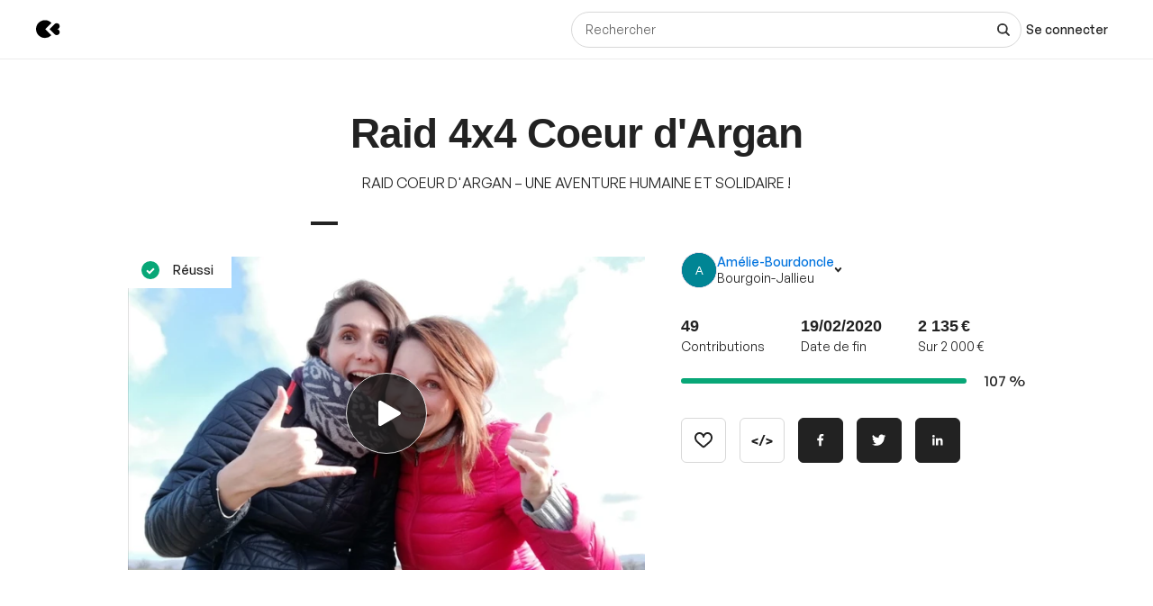

--- FILE ---
content_type: text/html; charset=utf-8
request_url: https://www.kisskissbankbank.com/fr/projects/raid-4x4-coeur-d-argan
body_size: 100043
content:
<!DOCTYPE html>
<html lang='fr'>
<head>
<meta data-react-helmet="true" name="mobile-web-app-capable" content="yes"/><meta data-react-helmet="true" name="apple-mobile-web-app-capable" content="yes"/><meta data-react-helmet="true" name="apple-mobile-web-app-title" content="KissKissBankBank"/><meta data-react-helmet="true" name="theme-color" content="var(--color-primary-500)"/><meta data-react-helmet="true" name="msapplication-navbutton-color" content="var(--color-primary-500)"/><meta data-react-helmet="true" name="apple-mobile-web-app-status-bar-style" content="var(--color-primary-500)"/><meta data-react-helmet="true" name="msapplication-starturl" content="/"/><meta data-react-helmet="true" charset="utf-8"/><meta data-react-helmet="true" property="author" content="KissKissBankBank"/><meta data-react-helmet="true" property="og:site_name" content="KissKissBankBank"/><meta data-react-helmet="true" property="og:url" content="https://www.kisskissbankbank.com/fr/projects/raid-4x4-coeur-d-argan"/><meta data-react-helmet="true" property="og:locale" content="fr"/><meta data-react-helmet="true" name="viewport" content="width=device-width, initial-scale=1.0"/><meta data-react-helmet="true" name="description" content="RAID COEUR D&#x27;ARGAN – UNE AVENTURE HUMAINE ET SOLIDAIRE !"/><meta data-react-helmet="true" property="og:title" content="Raid 4x4 Coeur d&#x27;Argan par Amélie-Bourdoncle"/><meta data-react-helmet="true" property="og:description" content="RAID COEUR D&#x27;ARGAN – UNE AVENTURE HUMAINE ET SOLIDAIRE !"/><meta data-react-helmet="true" property="og:ttl" content="2419200"/><meta data-react-helmet="true" property="og:image" content="https://djxmmoom3injc.cloudfront.net/resized/1200x0/quality:90,format:jpeg/https%253A%252F%252Fdjxmmoom3injc.cloudfront.net%252Fuploads%252Fproject%252Favatar%252F159099%252Fcropped_Photo_2-1579448906.jpg.jpeg"/><meta data-react-helmet="true" property="og:image:alt" content="Raid 4x4 Coeur d&#x27;Argan"/><meta data-react-helmet="true" property="og:image:width" content="1200"/><meta data-react-helmet="true" property="og:image:height" content="750"/><meta data-react-helmet="true" property="og:video" content="&lt;iframe class=&quot;embedly-embed&quot; src=&quot;//cdn.embedly.com/widgets/media.html?src=https%3A%2F%2Fplayer.vimeo.com%2Fvideo%2F385810300%3Fapp_id%3D122963&amp;dntp=1&amp;wmode=transparent&amp;url=https%3A%2F%2Fvimeo.com%2F385810300&amp;image=https%3A%2F%2Fi.vimeocdn.com%2Fvideo%2F848092925_640.jpg&amp;key=8b7d8dd6504d41af9a77662672aabc2a&amp;type=text%2Fhtml&amp;schema=vimeo&quot; width=&quot;620&quot; height=&quot;341&quot; scrolling=&quot;no&quot; frameborder=&quot;0&quot; allow=&quot;autoplay; fullscreen&quot; allowfullscreen=&quot;true&quot;&gt;&lt;/iframe&gt;"/><meta data-react-helmet="true" property="twitter:card" content="summary_large_image"/><meta data-react-helmet="true" property="twitter:description" content="RAID COEUR D&#x27;ARGAN – UNE AVENTURE HUMAINE ET SOLIDAIRE !"/><meta data-react-helmet="true" property="twitter:image" content="https://djxmmoom3injc.cloudfront.net/resized/1200x0/quality:90,format:jpeg/https%253A%252F%252Fdjxmmoom3injc.cloudfront.net%252Fuploads%252Fproject%252Favatar%252F159099%252Fcropped_Photo_2-1579448906.jpg.jpeg"/><meta data-react-helmet="true" property="twitter:image:alt" content="Raid 4x4 Coeur d&#x27;Argan"/><meta data-react-helmet="true" property="twitter:url" content="https://www.kisskissbankbank.com/fr/projects/raid-4x4-coeur-d-argan/"/><meta data-react-helmet="true" property="twitter:site" content="@Kissbankers"/>
<link data-react-helmet="true" rel="manifest" href="/manifest.json"/><link data-react-helmet="true" rel="apple-touch-icon" href="/pwa/icon-ios.png"/><link data-react-helmet="true" href="https://djxmmoom3injc.cloudfront.net/assets/brand/favicon-192x192-4db633ce4e22db876a381fc4c21c25219f47dbc1b916c55b11269dcb679094e3.png" rel="shortcut icon" type="image/png"/><link data-react-helmet="true" href="https://djxmmoom3injc.cloudfront.net/assets/brand/favicon-192x192-4db633ce4e22db876a381fc4c21c25219f47dbc1b916c55b11269dcb679094e3.png" rel="icon" type="image/png" sizes="192x192"/><link data-react-helmet="true" href="https://djxmmoom3injc.cloudfront.net/assets/brand/favicon-32x32-2b385c450a61e9667b2f5d289687b69b99023c1f12551ddbcff62d27e4c4e4ad.png" rel="icon" type="image/png" sizes="32x32"/><link data-react-helmet="true" href="https://djxmmoom3injc.cloudfront.net/assets/brand/favicon-16x16-72e55c6f29a8776e6ed2626f6b9a542c39eb6c0d7b91a5af4d530a433adab384.png" rel="icon" type="image/png" sizes="16x16"/><link data-react-helmet="true" href="/pwa/icon-ios.png" rel="apple-touch-icon" sizes="192x192"/><link data-react-helmet="true" href="https://djxmmoom3injc.cloudfront.net/assets/reset-55b91f020f86bea0920e117288309f1afafac96b1e39aed34da4466bf0905281.css" rel="stylesheet" type="text/css" media="screen"/><link data-react-helmet="true" hreflang="fr" href="https://www.kisskissbankbank.com/fr/projects/raid-4x4-coeur-d-argan/" rel="canonical"/><link data-react-helmet="true" hreflang="en" href="https://www.kisskissbankbank.com/en/projects/raid-4x4-coeur-d-argan/" rel="alternate"/>
<title data-react-helmet="true">Raid 4x4 Coeur d&#x27;Argan par Amélie-Bourdoncle — KissKissBankBank</title>
<link rel="stylesheet" media="screen" href="https://djxmmoom3injc.cloudfront.net/webpack_assets/builds/app-kitten-05520d251f7e0043.css" />

<style data-styled="true" data-styled-version="5.3.11">.fOVuwI{--Title-css-color:var(--color-grey-900,#222);font-family:var(--font-family-generalsans);-webkit-letterspacing:'.01rem';-moz-letterspacing:'.01rem';-ms-letterspacing:'.01rem';letterspacing:'.01rem';font-weight:var(--font-weight-600);color:var(--Title-css-color);}/*!sc*/
.fOVuwI.k-Title--noMargin{margin-top:0;margin-bottom:0;}/*!sc*/
.fOVuwI.k-Title--italic{font-style:italic;}/*!sc*/
.fOVuwI.k-Title--primary{font-size:2.25rem;-webkit-letter-spacing:-0.02em;-moz-letter-spacing:-0.02em;-ms-letter-spacing:-0.02em;letter-spacing:-0.02em;line-height:calc(1em + 0.25rem);}/*!sc*/
@media (min-width:40rem){.fOVuwI.k-Title--primary{font-size:2.875rem;-webkit-letter-spacing:-0.02em;-moz-letter-spacing:-0.02em;-ms-letter-spacing:-0.02em;letter-spacing:-0.02em;line-height:1em;}}/*!sc*/
@media (min-width:67.5rem){.fOVuwI.k-Title--primary{font-size:4rem;-webkit-letter-spacing:-0.02em;-moz-letter-spacing:-0.02em;-ms-letter-spacing:-0.02em;letter-spacing:-0.02em;line-height:1em;}}/*!sc*/
.fOVuwI.k-Title--secondary{font-size:2rem;-webkit-letter-spacing:-0.02em;-moz-letter-spacing:-0.02em;-ms-letter-spacing:-0.02em;letter-spacing:-0.02em;line-height:calc(1em + 0.25rem);}/*!sc*/
@media (min-width:40rem){.fOVuwI.k-Title--secondary{font-size:2.25rem;-webkit-letter-spacing:-0.02em;-moz-letter-spacing:-0.02em;-ms-letter-spacing:-0.02em;letter-spacing:-0.02em;line-height:calc(1em + 0.25rem);}}/*!sc*/
@media (min-width:67.5rem){.fOVuwI.k-Title--secondary{font-size:2.875rem;-webkit-letter-spacing:-0.02em;-moz-letter-spacing:-0.02em;-ms-letter-spacing:-0.02em;letter-spacing:-0.02em;line-height:1em;}}/*!sc*/
.fOVuwI.k-Title--tertiary{font-size:1.75rem;-webkit-letter-spacing:-0.015em;-moz-letter-spacing:-0.015em;-ms-letter-spacing:-0.015em;letter-spacing:-0.015em;line-height:calc(1em + 0.25rem);}/*!sc*/
@media (min-width:40rem){.fOVuwI.k-Title--tertiary{font-size:2rem;-webkit-letter-spacing:-0.02em;-moz-letter-spacing:-0.02em;-ms-letter-spacing:-0.02em;letter-spacing:-0.02em;line-height:calc(1em + 0.25rem);}}/*!sc*/
@media (min-width:67.5rem){.fOVuwI.k-Title--tertiary{font-size:2.25rem;-webkit-letter-spacing:-0.02em;-moz-letter-spacing:-0.02em;-ms-letter-spacing:-0.02em;letter-spacing:-0.02em;line-height:calc(1em + 0.25rem);}}/*!sc*/
.fOVuwI.k-Title--quaternary{font-size:1.5rem;-webkit-letter-spacing:-0.015em;-moz-letter-spacing:-0.015em;-ms-letter-spacing:-0.015em;letter-spacing:-0.015em;line-height:calc(1em + 0.125rem);}/*!sc*/
@media (min-width:40rem){.fOVuwI.k-Title--quaternary{font-size:1.75rem;-webkit-letter-spacing:-0.015em;-moz-letter-spacing:-0.015em;-ms-letter-spacing:-0.015em;letter-spacing:-0.015em;line-height:calc(1em + 0.25rem);}}/*!sc*/
@media (min-width:67.5rem){.fOVuwI.k-Title--quaternary{font-size:2rem;-webkit-letter-spacing:-0.02em;-moz-letter-spacing:-0.02em;-ms-letter-spacing:-0.02em;letter-spacing:-0.02em;line-height:calc(1em + 0.25rem);}}/*!sc*/
.fOVuwI.k-Title--quinary{font-size:1.25rem;-webkit-letter-spacing:-0.01em;-moz-letter-spacing:-0.01em;-ms-letter-spacing:-0.01em;letter-spacing:-0.01em;line-height:calc(1em + 0.125rem);}/*!sc*/
@media (min-width:40rem){.fOVuwI.k-Title--quinary{font-size:1.5rem;-webkit-letter-spacing:-0.015em;-moz-letter-spacing:-0.015em;-ms-letter-spacing:-0.015em;letter-spacing:-0.015em;line-height:calc(1em + 0.125rem);}}/*!sc*/
@media (min-width:67.5rem){.fOVuwI.k-Title--quinary{font-size:1.75rem;-webkit-letter-spacing:-0.015em;-moz-letter-spacing:-0.015em;-ms-letter-spacing:-0.015em;letter-spacing:-0.015em;line-height:calc(1em + 0.25rem);}}/*!sc*/
.fOVuwI.k-Title--senary{font-size:1.125rem;-webkit-letter-spacing:-0.01em;-moz-letter-spacing:-0.01em;-ms-letter-spacing:-0.01em;letter-spacing:-0.01em;line-height:calc(1em + 0.125rem);}/*!sc*/
@media (min-width:40rem){.fOVuwI.k-Title--senary{font-size:1.25rem;-webkit-letter-spacing:-0.01em;-moz-letter-spacing:-0.01em;-ms-letter-spacing:-0.01em;letter-spacing:-0.01em;line-height:calc(1em + 0.125rem);}}/*!sc*/
@media (min-width:67.5rem){.fOVuwI.k-Title--senary{font-size:1.5rem;-webkit-letter-spacing:-0.015em;-moz-letter-spacing:-0.015em;-ms-letter-spacing:-0.015em;letter-spacing:-0.015em;line-height:calc(1em + 0.125rem);}}/*!sc*/
.fOVuwI.k-Title--septenary{font-size:1rem;-webkit-letter-spacing:-0.01em;-moz-letter-spacing:-0.01em;-ms-letter-spacing:-0.01em;letter-spacing:-0.01em;line-height:calc(1em + 0.125rem);}/*!sc*/
@media (min-width:40rem){.fOVuwI.k-Title--septenary{font-size:1.125rem;-webkit-letter-spacing:-0.01em;-moz-letter-spacing:-0.01em;-ms-letter-spacing:-0.01em;letter-spacing:-0.01em;line-height:calc(1em + 0.125rem);}}/*!sc*/
@media (min-width:67.5rem){.fOVuwI.k-Title--septenary{font-size:1.25rem;-webkit-letter-spacing:-0.01em;-moz-letter-spacing:-0.01em;-ms-letter-spacing:-0.01em;letter-spacing:-0.01em;line-height:calc(1em + 0.125rem);}}/*!sc*/
data-styled.g1[id="title__StyledTitle-sc-46lshq-0"]{content:"fOVuwI,"}/*!sc*/
.cDMLYE{--Button-border-radius:var(--border-radius-s);position:relative;box-sizing:border-box;min-height:var(--Button-dimension);padding:var(--Button-padding);display:-webkit-inline-box;display:-webkit-inline-flex;display:-ms-inline-flexbox;display:inline-flex;-webkit-box-pack:center;-webkit-justify-content:center;-ms-flex-pack:center;justify-content:center;-webkit-align-items:center;-webkit-box-align:center;-ms-flex-align:center;align-items:center;gap:0.625rem;font-family:GeneralSans,Helvetica,Arial,sans-serif;font-weight:500;font-size:0.875rem;color:var(--color-grey-900,#222);line-height:1.3;-webkit-text-decoration:none;text-decoration:none;-webkit-appearance:none;-moz-appearance:none;appearance:none;cursor:pointer;border-radius:var(--Button-border-radius,0);min-width:0;border:var(--border-width) solid var(--color-grey-400);background-color:var(--color-grey-000);color:var(--color-grey-900);-webkit-transition:background-color var(--transition),color var(--transition),border-color var(--transition);transition:background-color var(--transition),color var(--transition),border-color var(--transition);}/*!sc*/
.cDMLYE.k-Button--rounded{--Button-border-radius:var(--border-radius-rounded);}/*!sc*/
.cDMLYE svg{-webkit-flex:0 0 auto;-ms-flex:0 0 auto;flex:0 0 auto;}/*!sc*/
.cDMLYE:disabled,.cDMLYE.k-Button--disabled{cursor:not-allowed;}/*!sc*/
.cDMLYE:hover{-webkit-text-decoration:none;text-decoration:none;}/*!sc*/
.cDMLYE:focus-visible{outline:auto;}/*!sc*/
.cDMLYE.k-Button--nano{--Button-dimension:1.25rem;--Button-min-width:6.25rem;--Button-padding:0 0.375rem;font-size:0.75rem;}/*!sc*/
.cDMLYE.k-Button--micro{--Button-dimension:1.875rem;--Button-min-width:8.125rem;--Button-padding:0.3125rem 0.625rem;font-size:0.75rem;}/*!sc*/
.cDMLYE.k-Button--small{--Button-dimension:2.5rem;--Button-min-width:10rem;--Button-padding:0.4375rem 1.25rem;}/*!sc*/
.cDMLYE.k-Button--medium{--Button-dimension:3.125rem;--Button-min-width:12.5rem;--Button-padding:0.625rem 1.875rem;}/*!sc*/
.cDMLYE.k-Button--large{--Button-dimension:3.125rem;--Button-min-width:12.5rem;--Button-padding:0.625rem 1.875rem;}/*!sc*/
@media (min-width:640px){.cDMLYE.k-Button--large{--Button-min-width:13.75rem;--Button-dimension:4.375rem;--Button-padding:0.625rem 2.5rem;font-size:1rem;}}/*!sc*/
.cDMLYE.k-Button--huge{--Button-dimension:4.375rem;--Button-min-width:12.5rem;--Button-padding:0.625rem 0.625rem;}/*!sc*/
@media (min-width:640px){.cDMLYE.k-Button--huge{--Button-min-width:13.75rem;--Button-dimension:5rem;--Button-padding:0.625rem 2.5rem;font-size:1rem;}}/*!sc*/
.cDMLYE.k-Button--giant{--Button-dimension:4.375rem;--Button-min-width:12.5rem;--Button-padding:0.625rem 0.625rem;}/*!sc*/
@media (min-width:640px){.cDMLYE.k-Button--giant{--Button-min-width:13.75rem;--Button-dimension:5.625rem;--Button-padding:0.625rem 2.5rem;font-size:1rem;}}/*!sc*/
.cDMLYE.k-Button--fit-min-width{min-width:var(--Button-min-width);}/*!sc*/
.cDMLYE.k-Button--fit-icon{padding:0;overflow:hidden;width:var(--Button-dimension);height:var(--Button-dimension);}/*!sc*/
.cDMLYE.k-Button--fit-fluid{width:100%;}/*!sc*/
@media (max-width:639px){.cDMLYE[class*='k-Button--mobile-fit']{min-width:initial !important;padding:var(--Button-padding);width:initial;height:initial;width:initial;}.cDMLYE[class*='k-Button--mobile-fit'].k-Button--mobile-fit-min-width{min-width:var(--Button-min-width) !important;}.cDMLYE[class*='k-Button--mobile-fit'].k-Button--mobile-fit-icon{padding:0;overflow:hidden;width:var(--Button-dimension);height:var(--Button-dimension);}.cDMLYE[class*='k-Button--mobile-fit'].k-Button--mobile-fit-icon.k-Button--hydrogen:not(:hover):not(:active):not(:focus){border-color:var(--color-grey-400);}.cDMLYE[class*='k-Button--mobile-fit'].k-Button--mobile-fit-fluid{width:100%;}}/*!sc*/
.cDMLYE.k-Button--hasBullet{--Button-bullet-radius:0.4375rem;--Math-Cos45:0.7071;--Button-radius:var(--Button-border-radius,0);--Button-bullet-distance:calc( var(--Button-radius) - (var(--Button-radius) * var(--Math-Cos45)) - var(--Button-bullet-radius) );}/*!sc*/
.cDMLYE.k-Button--hasBullet::after{content:'';position:absolute;background-color:var(--Button-bullet-color,var(--color-primary-700));width:0.5rem;height:0.5rem;border-radius:0.5rem;border:0.1875rem solid var(--color-grey-000);right:var(--Button-bullet-distance);top:var(--Button-bullet-distance);}/*!sc*/
.cDMLYE.k-Button--hasBullet.k-Button--fit-icon{overflow:initial;}/*!sc*/
.cDMLYE.k-Button--hasBullet.k-Button--rounded{--Button-radius:calc(var(--Button-dimension) / 2);}/*!sc*/
.cDMLYE svg:not(.k-ColorSvg),.cDMLYE svg:not(.k-ColorSvg) path{fill:currentColor;-webkit-transition:fill var(--transition);transition:fill var(--transition);}/*!sc*/
.cDMLYE:hover{border-color:var(--color-primary-500);background-color:var(--color-grey-000);color:var(--color-grey-900);}/*!sc*/
.cDMLYE:focus{border-color:var(--color-primary-500);background-color:var(--color-grey-000);color:var(--color-grey-900);}/*!sc*/
.cDMLYE:active{border-color:var(--color-primary-700);background-color:var(--color-grey-000);color:var(--color-grey-900);}/*!sc*/
.cDMLYE:disabled,.cDMLYE.k-Button--disabled{border:var(--border-width) solid var(--color-grey-400);background-color:var(--color-grey-000);color:var(--color-grey-600);}/*!sc*/
.lcVYZJ{--Button-border-radius:var(--border-radius-s);position:relative;box-sizing:border-box;min-height:var(--Button-dimension);padding:var(--Button-padding);display:-webkit-inline-box;display:-webkit-inline-flex;display:-ms-inline-flexbox;display:inline-flex;-webkit-box-pack:center;-webkit-justify-content:center;-ms-flex-pack:center;justify-content:center;-webkit-align-items:center;-webkit-box-align:center;-ms-flex-align:center;align-items:center;gap:0.625rem;font-family:GeneralSans,Helvetica,Arial,sans-serif;font-weight:500;font-size:0.875rem;color:var(--color-grey-900,#222);line-height:1.3;-webkit-text-decoration:none;text-decoration:none;-webkit-appearance:none;-moz-appearance:none;appearance:none;cursor:pointer;border-radius:var(--Button-border-radius,0);min-width:0;border:var(--border-width) solid var(--color-grey-900);background-color:var(--color-grey-900);color:var(--color-grey-000);-webkit-transition:background-color var(--transition),color var(--transition),border-color var(--transition);transition:background-color var(--transition),color var(--transition),border-color var(--transition);}/*!sc*/
.lcVYZJ.k-Button--rounded{--Button-border-radius:var(--border-radius-rounded);}/*!sc*/
.lcVYZJ svg{-webkit-flex:0 0 auto;-ms-flex:0 0 auto;flex:0 0 auto;}/*!sc*/
.lcVYZJ:disabled,.lcVYZJ.k-Button--disabled{cursor:not-allowed;}/*!sc*/
.lcVYZJ:hover{-webkit-text-decoration:none;text-decoration:none;}/*!sc*/
.lcVYZJ:focus-visible{outline:auto;}/*!sc*/
.lcVYZJ.k-Button--nano{--Button-dimension:1.25rem;--Button-min-width:6.25rem;--Button-padding:0 0.375rem;font-size:0.75rem;}/*!sc*/
.lcVYZJ.k-Button--micro{--Button-dimension:1.875rem;--Button-min-width:8.125rem;--Button-padding:0.3125rem 0.625rem;font-size:0.75rem;}/*!sc*/
.lcVYZJ.k-Button--small{--Button-dimension:2.5rem;--Button-min-width:10rem;--Button-padding:0.4375rem 1.25rem;}/*!sc*/
.lcVYZJ.k-Button--medium{--Button-dimension:3.125rem;--Button-min-width:12.5rem;--Button-padding:0.625rem 1.875rem;}/*!sc*/
.lcVYZJ.k-Button--large{--Button-dimension:3.125rem;--Button-min-width:12.5rem;--Button-padding:0.625rem 1.875rem;}/*!sc*/
@media (min-width:640px){.lcVYZJ.k-Button--large{--Button-min-width:13.75rem;--Button-dimension:4.375rem;--Button-padding:0.625rem 2.5rem;font-size:1rem;}}/*!sc*/
.lcVYZJ.k-Button--huge{--Button-dimension:4.375rem;--Button-min-width:12.5rem;--Button-padding:0.625rem 0.625rem;}/*!sc*/
@media (min-width:640px){.lcVYZJ.k-Button--huge{--Button-min-width:13.75rem;--Button-dimension:5rem;--Button-padding:0.625rem 2.5rem;font-size:1rem;}}/*!sc*/
.lcVYZJ.k-Button--giant{--Button-dimension:4.375rem;--Button-min-width:12.5rem;--Button-padding:0.625rem 0.625rem;}/*!sc*/
@media (min-width:640px){.lcVYZJ.k-Button--giant{--Button-min-width:13.75rem;--Button-dimension:5.625rem;--Button-padding:0.625rem 2.5rem;font-size:1rem;}}/*!sc*/
.lcVYZJ.k-Button--fit-min-width{min-width:var(--Button-min-width);}/*!sc*/
.lcVYZJ.k-Button--fit-icon{padding:0;overflow:hidden;width:var(--Button-dimension);height:var(--Button-dimension);}/*!sc*/
.lcVYZJ.k-Button--fit-fluid{width:100%;}/*!sc*/
@media (max-width:639px){.lcVYZJ[class*='k-Button--mobile-fit']{min-width:initial !important;padding:var(--Button-padding);width:initial;height:initial;width:initial;}.lcVYZJ[class*='k-Button--mobile-fit'].k-Button--mobile-fit-min-width{min-width:var(--Button-min-width) !important;}.lcVYZJ[class*='k-Button--mobile-fit'].k-Button--mobile-fit-icon{padding:0;overflow:hidden;width:var(--Button-dimension);height:var(--Button-dimension);}.lcVYZJ[class*='k-Button--mobile-fit'].k-Button--mobile-fit-icon.k-Button--hydrogen:not(:hover):not(:active):not(:focus){border-color:var(--color-grey-400);}.lcVYZJ[class*='k-Button--mobile-fit'].k-Button--mobile-fit-fluid{width:100%;}}/*!sc*/
.lcVYZJ.k-Button--hasBullet{--Button-bullet-radius:0.4375rem;--Math-Cos45:0.7071;--Button-radius:var(--Button-border-radius,0);--Button-bullet-distance:calc( var(--Button-radius) - (var(--Button-radius) * var(--Math-Cos45)) - var(--Button-bullet-radius) );}/*!sc*/
.lcVYZJ.k-Button--hasBullet::after{content:'';position:absolute;background-color:var(--Button-bullet-color,var(--color-primary-700));width:0.5rem;height:0.5rem;border-radius:0.5rem;border:0.1875rem solid var(--color-grey-000);right:var(--Button-bullet-distance);top:var(--Button-bullet-distance);}/*!sc*/
.lcVYZJ.k-Button--hasBullet.k-Button--fit-icon{overflow:initial;}/*!sc*/
.lcVYZJ.k-Button--hasBullet.k-Button--rounded{--Button-radius:calc(var(--Button-dimension) / 2);}/*!sc*/
.lcVYZJ svg:not(.k-ColorSvg),.lcVYZJ svg:not(.k-ColorSvg) path{fill:currentColor;-webkit-transition:fill var(--transition);transition:fill var(--transition);}/*!sc*/
.lcVYZJ:hover{border-color:var(--color-primary-700);background-color:var(--color-primary-700);color:var(--color-grey-000);}/*!sc*/
.lcVYZJ:focus{border-color:var(--color-primary-700);background-color:var(--color-grey-900);color:var(--color-grey-000);}/*!sc*/
.lcVYZJ:active{border-color:var(--color-primary-900);background-color:var(--color-primary-900);color:var(--color-grey-000);}/*!sc*/
.lcVYZJ:disabled,.lcVYZJ.k-Button--disabled{border:var(--border-width) solid var(--color-grey-200);background-color:var(--color-grey-200);color:var(--color-grey-600);}/*!sc*/
.bdoarc{--Button-border-radius:var(--border-radius-s);position:relative;box-sizing:border-box;min-height:var(--Button-dimension);padding:var(--Button-padding);display:-webkit-inline-box;display:-webkit-inline-flex;display:-ms-inline-flexbox;display:inline-flex;-webkit-box-pack:center;-webkit-justify-content:center;-ms-flex-pack:center;justify-content:center;-webkit-align-items:center;-webkit-box-align:center;-ms-flex-align:center;align-items:center;gap:0.625rem;font-family:GeneralSans,Helvetica,Arial,sans-serif;font-weight:500;font-size:0.875rem;color:var(--color-grey-900,#222);line-height:1.3;-webkit-text-decoration:none;text-decoration:none;-webkit-appearance:none;-moz-appearance:none;appearance:none;cursor:pointer;border-radius:var(--Button-border-radius,0);min-width:0;border:var(--border-width) solid var(--color-primary-500);background-color:var(--color-primary-500);color:var(--color-grey-000);-webkit-transition:background-color var(--transition),color var(--transition),border-color var(--transition);transition:background-color var(--transition),color var(--transition),border-color var(--transition);}/*!sc*/
.bdoarc.k-Button--rounded{--Button-border-radius:var(--border-radius-rounded);}/*!sc*/
.bdoarc svg{-webkit-flex:0 0 auto;-ms-flex:0 0 auto;flex:0 0 auto;}/*!sc*/
.bdoarc:disabled,.bdoarc.k-Button--disabled{cursor:not-allowed;}/*!sc*/
.bdoarc:hover{-webkit-text-decoration:none;text-decoration:none;}/*!sc*/
.bdoarc:focus-visible{outline:auto;}/*!sc*/
.bdoarc.k-Button--nano{--Button-dimension:1.25rem;--Button-min-width:6.25rem;--Button-padding:0 0.375rem;font-size:0.75rem;}/*!sc*/
.bdoarc.k-Button--micro{--Button-dimension:1.875rem;--Button-min-width:8.125rem;--Button-padding:0.3125rem 0.625rem;font-size:0.75rem;}/*!sc*/
.bdoarc.k-Button--small{--Button-dimension:2.5rem;--Button-min-width:10rem;--Button-padding:0.4375rem 1.25rem;}/*!sc*/
.bdoarc.k-Button--medium{--Button-dimension:3.125rem;--Button-min-width:12.5rem;--Button-padding:0.625rem 1.875rem;}/*!sc*/
.bdoarc.k-Button--large{--Button-dimension:3.125rem;--Button-min-width:12.5rem;--Button-padding:0.625rem 1.875rem;}/*!sc*/
@media (min-width:640px){.bdoarc.k-Button--large{--Button-min-width:13.75rem;--Button-dimension:4.375rem;--Button-padding:0.625rem 2.5rem;font-size:1rem;}}/*!sc*/
.bdoarc.k-Button--huge{--Button-dimension:4.375rem;--Button-min-width:12.5rem;--Button-padding:0.625rem 0.625rem;}/*!sc*/
@media (min-width:640px){.bdoarc.k-Button--huge{--Button-min-width:13.75rem;--Button-dimension:5rem;--Button-padding:0.625rem 2.5rem;font-size:1rem;}}/*!sc*/
.bdoarc.k-Button--giant{--Button-dimension:4.375rem;--Button-min-width:12.5rem;--Button-padding:0.625rem 0.625rem;}/*!sc*/
@media (min-width:640px){.bdoarc.k-Button--giant{--Button-min-width:13.75rem;--Button-dimension:5.625rem;--Button-padding:0.625rem 2.5rem;font-size:1rem;}}/*!sc*/
.bdoarc.k-Button--fit-min-width{min-width:var(--Button-min-width);}/*!sc*/
.bdoarc.k-Button--fit-icon{padding:0;overflow:hidden;width:var(--Button-dimension);height:var(--Button-dimension);}/*!sc*/
.bdoarc.k-Button--fit-fluid{width:100%;}/*!sc*/
@media (max-width:639px){.bdoarc[class*='k-Button--mobile-fit']{min-width:initial !important;padding:var(--Button-padding);width:initial;height:initial;width:initial;}.bdoarc[class*='k-Button--mobile-fit'].k-Button--mobile-fit-min-width{min-width:var(--Button-min-width) !important;}.bdoarc[class*='k-Button--mobile-fit'].k-Button--mobile-fit-icon{padding:0;overflow:hidden;width:var(--Button-dimension);height:var(--Button-dimension);}.bdoarc[class*='k-Button--mobile-fit'].k-Button--mobile-fit-icon.k-Button--hydrogen:not(:hover):not(:active):not(:focus){border-color:var(--color-grey-400);}.bdoarc[class*='k-Button--mobile-fit'].k-Button--mobile-fit-fluid{width:100%;}}/*!sc*/
.bdoarc.k-Button--hasBullet{--Button-bullet-radius:0.4375rem;--Math-Cos45:0.7071;--Button-radius:var(--Button-border-radius,0);--Button-bullet-distance:calc( var(--Button-radius) - (var(--Button-radius) * var(--Math-Cos45)) - var(--Button-bullet-radius) );}/*!sc*/
.bdoarc.k-Button--hasBullet::after{content:'';position:absolute;background-color:var(--Button-bullet-color,var(--color-primary-700));width:0.5rem;height:0.5rem;border-radius:0.5rem;border:0.1875rem solid var(--color-grey-000);right:var(--Button-bullet-distance);top:var(--Button-bullet-distance);}/*!sc*/
.bdoarc.k-Button--hasBullet.k-Button--fit-icon{overflow:initial;}/*!sc*/
.bdoarc.k-Button--hasBullet.k-Button--rounded{--Button-radius:calc(var(--Button-dimension) / 2);}/*!sc*/
.bdoarc svg:not(.k-ColorSvg),.bdoarc svg:not(.k-ColorSvg) path{fill:currentColor;-webkit-transition:fill var(--transition);transition:fill var(--transition);}/*!sc*/
.bdoarc:hover{border-color:var(--color-primary-700);background-color:var(--color-primary-700);color:var(--color-grey-000);}/*!sc*/
.bdoarc:focus{border-color:var(--color-primary-700);background-color:var(--color-primary-500);color:var(--color-grey-000);}/*!sc*/
.bdoarc:active{border-color:var(--color-primary-900);background-color:var(--color-primary-900);color:var(--color-grey-000);}/*!sc*/
.bdoarc:disabled,.bdoarc.k-Button--disabled{border:var(--border-width) solid var(--color-grey-200);background-color:var(--color-grey-200);color:var(--color-grey-600);}/*!sc*/
data-styled.g2[id="button__StyledButton-sc-dl59vq-0"]{content:"cDMLYE,lcVYZJ,bdoarc,"}/*!sc*/
.inQgjr{display:block;font-family:GeneralSans,Helvetica,Arial,sans-serif;font-weight:500;cursor:pointer;line-height:1.3;}/*!sc*/
.inQgjr.k-Label--micro{font-size:0.75rem;}/*!sc*/
.inQgjr.k-Label--small{font-size:0.875rem;}/*!sc*/
.inQgjr.k-Label--medium{font-size:1rem;}/*!sc*/
.inQgjr.k-Label--withoutPointerEvents{pointer-events:none;}/*!sc*/
.inQgjr .k-Label--dot{margin:0 0 0 0.625rem;width:var(--dot-width);height:var(--dot-width);background-color:var(--dot-background-color);vertical-align:middle;display:inline-block;border-radius:var(--border-radius-rounded);}/*!sc*/
data-styled.g3[id="label__StyledLabel-sc-l6ih7y-0"]{content:"inQgjr,"}/*!sc*/
.ihpBmf{--text-input-padding-horizontal:0.9375rem;--text-input-border-width:var(--border-width);--text-input-height:3.125rem;position:relative;}/*!sc*/
.ihpBmf.k-TextInput__wrapper--small{--text-input-height:2.5rem;--text-input-textarea-padding:0.5625rem;--text-input-unit-padding:0.625rem;}/*!sc*/
.ihpBmf.k-TextInput__wrapper--medium{--text-input-height:3.125rem;--text-input-textarea-padding:0.875rem;--text-input-unit-padding:0.75rem;}/*!sc*/
.ihpBmf.k-TextInput__wrapper--large{--text-input-height:3.75rem;--text-input-textarea-padding:1.125rem;--text-input-unit-padding:1.25rem;}/*!sc*/
@media (min-width:640px){.ihpBmf.k-TextInput__wrapper--large{--text-input-height:4.375rem;--text-input-textarea-padding:1.3125rem;}.ihpBmf.k-TextInput__wrapper--large .k-TextInput{font-size:1rem;}}/*!sc*/
.ihpBmf.k-TextInput__wrapper--huge{--text-input-height:4.375rem;--text-input-textarea-padding:1.3125rem;--text-input-unit-padding:1.25rem;}/*!sc*/
@media (min-width:640px){.ihpBmf.k-TextInput__wrapper--huge{--text-input-height:5rem;--text-input-textarea-padding:1.6875rem;}.ihpBmf.k-TextInput__wrapper--huge .k-TextInput{font-size:1rem;}}/*!sc*/
.ihpBmf.k-TextInput__wrapper--giant{--text-input-height:4.375rem;--text-input-textarea-padding:1.3125rem;--text-input-unit-padding:1.5625rem;}/*!sc*/
@media (min-width:640px){.ihpBmf.k-TextInput__wrapper--giant{--text-input-height:5.625rem;--text-input-textarea-padding:2rem;}.ihpBmf.k-TextInput__wrapper--giant .k-TextInput{font-size:1rem;}}/*!sc*/
.ihpBmf .k-TextInput{font-size:0.875rem;line-height:1em;font-family:GeneralSans,Helvetica,Arial,sans-serif;font-weight:400;box-sizing:border-box;border-width:var(--text-input-border-width);border-style:solid;border-radius:0;width:100%;-webkit-appearance:none;-moz-appearance:none;appearance:none;background-color:var(--color-grey-000);color:var(--color-grey-900);border-color:var(--color-grey-400);height:var(--text-input-height);min-height:var(--text-input-height);padding:0.625rem var(--text-input-padding-horizontal);border-radius:var(--border-radius-s);-webkit-transition:border-color 0.2s ease;transition:border-color 0.2s ease;}/*!sc*/
.ihpBmf .k-TextInput::-webkit-input-placeholder{color:var(--color-grey-700);}/*!sc*/
.ihpBmf .k-TextInput::-moz-placeholder{color:var(--color-grey-700);}/*!sc*/
.ihpBmf .k-TextInput:-ms-input-placeholder{color:var(--color-grey-700);}/*!sc*/
.ihpBmf .k-TextInput::placeholder{color:var(--color-grey-700);}/*!sc*/
.ihpBmf .k-TextInput.k-TextInput--rounded{border-radius:var(--border-radius-rounded);}/*!sc*/
.ihpBmf .k-TextInput.k-TextInput--alignCenter{text-align:center;}/*!sc*/
.ihpBmf .k-TextInput:disabled{color:var(--color-grey-600);border-color:var(--color-grey-300);background-color:var(--color-grey-200);cursor:not-allowed;}/*!sc*/
.ihpBmf .k-TextInput:disabled:hover{border-color:var(--color-grey-300);}/*!sc*/
.ihpBmf .k-TextInput:disabled::-webkit-input-placeholder{color:var(--color-grey-600);}/*!sc*/
.ihpBmf .k-TextInput:disabled::-moz-placeholder{color:var(--color-grey-600);}/*!sc*/
.ihpBmf .k-TextInput:disabled:-ms-input-placeholder{color:var(--color-grey-600);}/*!sc*/
.ihpBmf .k-TextInput:disabled::placeholder{color:var(--color-grey-600);}/*!sc*/
.ihpBmf .k-TextInput.k-TextInput--valid{color:var(--color-grey-900);border:var(--border-success);}/*!sc*/
.ihpBmf .k-TextInput.k-TextInput--error{color:var(--color-grey-900);border:var(--border-danger);}/*!sc*/
.ihpBmf .k-TextInput:invalid{box-shadow:none;color:var(--color-grey-900);border:var(--border-danger);}/*!sc*/
.ihpBmf .k-TextInput:hover{border:var(--border-hover);}/*!sc*/
.ihpBmf .k-TextInput:focus{color:var(--color-grey-900);border-color:var(--color-grey-500);outline:var(--outline-input);outline-offset:var(--outline-offset-input);}/*!sc*/
.ihpBmf .k-TextInput.k-TextInput-hasDigits{width:calc( var(--text-input-content-width) * 1ch + ( 2 * ( var(--text-input-padding-horizontal) + var(--text-input-border-width) ) ) );}/*!sc*/
.ihpBmf .k-TextInput.k-TextInput-hasDigits_2{text-align:center;}/*!sc*/
@media (max-width:639px){.ihpBmf .k-TextInput{font-size:1rem;}}/*!sc*/
.ihpBmf .k-TextInput.k-TextInput--darkBackground{background-color:var(--color-grey-800);border-color:var(--color-grey-800);color:var(--color-grey-000);}/*!sc*/
.ihpBmf .k-TextInput.k-TextInput--darkBackground::-webkit-input-placeholder{color:var(--color-grey-400);}/*!sc*/
.ihpBmf .k-TextInput.k-TextInput--darkBackground::-moz-placeholder{color:var(--color-grey-400);}/*!sc*/
.ihpBmf .k-TextInput.k-TextInput--darkBackground:-ms-input-placeholder{color:var(--color-grey-400);}/*!sc*/
.ihpBmf .k-TextInput.k-TextInput--darkBackground::placeholder{color:var(--color-grey-400);}/*!sc*/
.ihpBmf.k-TextInput__isTextarea{display:-webkit-box;display:-webkit-flex;display:-ms-flexbox;display:flex;}/*!sc*/
.ihpBmf.k-TextInput__isTextarea textarea.k-TextInput{margin:0;height:initial;resize:vertical;line-height:1.125rem;padding-block:var(--text-input-textarea-padding);}/*!sc*/
.ihpBmf.k-TextInput__isTextarea textarea.k-TextInput:disabled{resize:none;}/*!sc*/
.ihpBmf.k-TextInput__isTextarea textarea.k-TextInput.k-TextInput--autoResize{resize:none;}/*!sc*/
.ihpBmf.k-TextInput__isTextarea .k-TextInput__textareaGradient{position:absolute;left:0.625rem;right:0.125rem;bottom:0.125rem;height:0.625rem;background-image:linear-gradient( to bottom,rgba(255,255,255,0),rgba(255,255,255,0.9) );pointer-events:none;}/*!sc*/
textarea.k-TextInput:disabled + .styles__StyledInputWrapper-sc-da3xah-0.k-TextInput__isTextarea .k-TextInput__textareaGradient{display:none;}/*!sc*/
.ihpBmf.k-TextInput__isTextarea .k-TextInput:focus-visible + .k-TextInput__textareaGradient{bottom:0.1875rem;}/*!sc*/
.ihpBmf .k-TextInput__button{font-family:GeneralSans,Helvetica,Arial,sans-serif;font-weight:500;font-size:0.875rem;line-height:1.3;-webkit-flex:1 0 auto;-ms-flex:1 0 auto;flex:1 0 auto;-webkit-appearance:none;-moz-appearance:none;appearance:none;cursor:pointer;}/*!sc*/
.ihpBmf:not(.k-TextInput__wrapper--button_inset){display:-webkit-box;display:-webkit-flex;display:-ms-flexbox;display:flex;gap:0.625rem;}/*!sc*/
.ihpBmf.k-TextInput__wrapper--button_inset{position:relative;}/*!sc*/
.ihpBmf.k-TextInput__wrapper--button_inset .k-TextInput__input{padding-right:calc(var(--text-input-height) + 0.9375rem);}/*!sc*/
.ihpBmf.k-TextInput__wrapper--button_inset .k-TextInput__button{display:-webkit-box;display:-webkit-flex;display:-ms-flexbox;display:flex;-webkit-align-items:center;-webkit-box-align:center;-ms-flex-align:center;align-items:center;-webkit-box-pack:center;-webkit-justify-content:center;-ms-flex-pack:center;justify-content:center;position:absolute;top:0.25rem;bottom:0.25rem;right:0.25rem;min-width:calc(var(--text-input-height) - 0.25rem * 2);border-radius:var(--border-radius-s);border:none;background-color:var(--color-grey-000);-webkit-transition:background-color 0.2s ease;transition:background-color 0.2s ease;}/*!sc*/
.ihpBmf.k-TextInput__wrapper--button_inset .k-TextInput__button:hover{background-color:var(--color-grey-300);}/*!sc*/
.ihpBmf.k-TextInput__wrapper--button_inset .k-TextInput__button:active{background-color:var(--color-grey-400);}/*!sc*/
.ihpBmf .k-TextInput--rounded + .k-TextInput__button{border-radius:var(--border-radius-rounded);}/*!sc*/
.ihpBmf .k-TextInput--valid + .k-TextInput__button{background-color:var(--color-success-500);border-color:var(--color-success-500);}/*!sc*/
.ihpBmf .k-TextInput--error + .k-TextInput__button{cursor:not-allowed;background-color:var(--color-danger-500);border-color:var(--color-danger-500);}/*!sc*/
.ihpBmf .k-TextInput__icon{display:-webkit-box;display:-webkit-flex;display:-ms-flexbox;display:flex;position:absolute;-webkit-align-items:center;-webkit-box-align:center;-ms-flex-align:center;align-items:center;-webkit-box-pack:center;-webkit-justify-content:center;-ms-flex-pack:center;justify-content:center;z-index:1;top:0;width:3.125rem;height:100%;}/*!sc*/
.ihpBmf .k-TextInput__icon.k-TextInput__icon--disabled > svg:not(.k-ColorSvg)[stroke]:not([stroke='none']),.ihpBmf .k-TextInput__icon.k-TextInput__icon--disabled > svg:not(.k-ColorSvg) [stroke]:not([stroke='none']){stroke:var(--color-grey-500);}/*!sc*/
.ihpBmf .k-TextInput__icon.k-TextInput__icon--disabled > svg:not(.k-ColorSvg)[fill]:not([fill='none']),.ihpBmf .k-TextInput__icon.k-TextInput__icon--disabled > svg:not(.k-ColorSvg) [fill]:not([fill='none']){fill:var(--color-grey-500);}/*!sc*/
.ihpBmf.k-TextInput__wrapper--icon_left .k-TextInput{padding-left:3.125rem;}/*!sc*/
.ihpBmf.k-TextInput__wrapper--icon_left .k-TextInput__icon{left:0;}/*!sc*/
.ihpBmf.k-TextInput__wrapper--icon_right .k-TextInput{padding-right:3.125rem;}/*!sc*/
.ihpBmf.k-TextInput__wrapper--icon_right .k-TextInput__icon{right:0;}/*!sc*/
.ihpBmf .k-TextInput__limitNumber{font-family:GeneralSans,Helvetica,Arial,sans-serif;font-weight:500;font-size:0.75rem;line-height:1.3;position:absolute;bottom:0.9375rem;right:0.9375rem;color:var(--color-grey-600);text-shadow:0.125rem 0 0 var(--color-grey-000),-0.125rem 0 0 var(--color-grey-000),0 0.125rem 0 var(--color-grey-000),0 -0.125rem 0 var(--color-grey-000),0.0625rem 0.0625rem var(--color-grey-000),-0.0625rem -0.0625rem 0 var(--color-grey-000),0.0625rem -0.0625rem 0 var(--color-grey-000),-0.0625rem 0.0625rem 0 var(--color-grey-000);pointer-events:none;}/*!sc*/
.ihpBmf .k-TextInput__limitNumber.k-TextInput__limitNumber--disabled{text-shadow:none;}/*!sc*/
.ihpBmf:focus + .k-TextInput__limitNumber,.ihpBmf:focus-within .k-TextInput__limitNumber{color:var(--color-grey-600);}/*!sc*/
.ihpBmf .k-TextInput + .k-TextInput__limitNumber--error{color:var(--color-danger-500);}/*!sc*/
.ihpBmf.k-TextInput__wrapper--hasUnit{width:1%;}/*!sc*/
.ihpBmf.k-TextInput__wrapper--hasUnit:not(.k-TextInput__wrapper--hasDigits){width:100%;}/*!sc*/
.ihpBmf.k-TextInput__wrapper--hasUnit .k-TextInput{border-radius:var(--border-radius-s);padding-right:2.625rem;}/*!sc*/
.ihpBmf.k-TextInput__wrapper--hasUnit .k-TextInput[type='number']{-webkit-appearance:textfield;-moz-appearance:textfield;appearance:textfield;}/*!sc*/
.ihpBmf.k-TextInput__wrapper--hasUnit .k-TextInput[type='number']::-webkit-inner-spin-button,.ihpBmf.k-TextInput__wrapper--hasUnit .k-TextInput[type='number']::-webkit-outer-spin-button{margin:0;-webkit-appearance:none;-moz-appearance:none;appearance:none;}/*!sc*/
.ihpBmf.k-TextInput__wrapper--hasUnit .k-TextInput__unit{display:-webkit-box;display:-webkit-flex;display:-ms-flexbox;display:flex;z-index:1;position:absolute;right:0.1875rem;top:0.1875rem;bottom:0.1875rem;min-width:2.5rem;-webkit-align-items:center;-webkit-box-align:center;-ms-flex-align:center;align-items:center;-webkit-box-pack:center;-webkit-justify-content:center;-ms-flex-pack:center;justify-content:center;border-radius:0;box-sizing:border-box;color:var(--color-grey-900);white-space:nowrap;-webkit-transition:all 0.2s;transition:all 0.2s;font-size:1rem;font-family:GeneralSans,Helvetica,Arial,sans-serif;font-weight:500;background-color:var(--color-grey-000);padding-inline:var(--text-input-unit-padding);}/*!sc*/
.ihpBmf.k-TextInput__wrapper--hasUnit .k-TextInput__unit.k-TextInput__unit--unitIsWord{font-size:0.875rem;}/*!sc*/
.ihpBmf.k-TextInput__wrapper--hasUnit .k-TextInput--disabled + .k-TextInput__unit{color:var(--color-grey-700);background-color:var(--color-grey-200);}/*!sc*/
.ihpBmf.k-TextInput__wrapper--hasUnit:focus-within .k-Form-TextInputWithUnit__unit{border-color:var(--color-grey-500);color:var(--color-grey-900);}/*!sc*/
data-styled.g7[id="styles__StyledInputWrapper-sc-da3xah-0"]{content:"ihpBmf,"}/*!sc*/
.jvzPhY{--arrowContainer-borderSize:calc( var(--arrowContainer-borderDistance) + var(--arrowContainer-arrowSize) );position:relative;z-index:1;box-sizing:border-box;padding:var(--arrowContainer-padding);background-color:var(--arrowContainer-color);border-radius:var(--arrowContainer-borderRadius);border:var(--arrowContainer-borderWidth) solid var(--arrowContainer-borderColor);--arrowContainer-arrowMainPosition:calc( var(--arrowContainer-arrowSize) * -2 );--arrowContainer-arrowBorderMainPosition:calc( (var(--arrowContainer-borderSize) + var(--arrowContainer-borderDistance)) * -1 );}/*!sc*/
.jvzPhY.k-ArrowContainer--hasShadow{box-shadow:0 0.625rem 1.25rem 0 rgba(0,0,0,0.2);}/*!sc*/
.jvzPhY .k-ArrowContainer__arrow{position:absolute;display:block;width:0;height:0;border:var(--arrowContainer-arrowSize) solid transparent;}/*!sc*/
.jvzPhY.k-ArrowContainer--hasBorder .k-ArrowContainer__arrow::before{content:'';display:block;position:absolute;width:0;height:0;z-index:-1;}/*!sc*/
.jvzPhY.k-ArrowContainer--top .k-ArrowContainer__arrow{top:var(--arrowContainer-arrowMainPosition);left:var(--arrowContainer-arrowDistance);border-bottom-color:var(--arrowContainer-color);}/*!sc*/
.jvzPhY.k-ArrowContainer--top .k-ArrowContainer__arrow::before{top:var(--arrowContainer-arrowBorderMainPosition);left:calc(var(--arrowContainer-borderSize) * -1);border:var(--arrowContainer-borderSize) solid transparent;border-bottom-color:var(--arrowContainer-borderColor);}/*!sc*/
.jvzPhY.k-ArrowContainer--bottom .k-ArrowContainer__arrow{bottom:var(--arrowContainer-arrowMainPosition);left:var(--arrowContainer-arrowDistance);border-top-color:var(--arrowContainer-color);}/*!sc*/
.jvzPhY.k-ArrowContainer--bottom .k-ArrowContainer__arrow::before{bottom:var(--arrowContainer-arrowBorderMainPosition);left:calc(var(--arrowContainer-borderSize) * -1);border:var(--arrowContainer-borderSize) solid transparent;border-top-color:var(--arrowContainer-borderColor);}/*!sc*/
.jvzPhY.k-ArrowContainer--reverseDistance.k-ArrowContainer--top .k-ArrowContainer__arrow,.jvzPhY.k-ArrowContainer--reverseDistance.k-ArrowContainer--bottom .k-ArrowContainer__arrow{left:initial;right:var(--arrowContainer-arrowDistance);}/*!sc*/
.jvzPhY.k-ArrowContainer--reverseDistance.k-ArrowContainer--top .k-ArrowContainer__arrow::before,.jvzPhY.k-ArrowContainer--reverseDistance.k-ArrowContainer--bottom .k-ArrowContainer__arrow::before{left:initial;right:calc(var(--arrowContainer-borderSize) * -1);}/*!sc*/
.jvzPhY.k-ArrowContainer--right .k-ArrowContainer__arrow{right:var(--arrowContainer-arrowMainPosition);top:var(--arrowContainer-arrowDistance);border-left-color:var(--arrowContainer-color);}/*!sc*/
.jvzPhY.k-ArrowContainer--right .k-ArrowContainer__arrow::before{right:var(--arrowContainer-arrowBorderMainPosition);top:calc(var(--arrowContainer-borderSize) * -1);border:var(--arrowContainer-borderSize) solid transparent;border-left-color:var(--arrowContainer-borderColor);}/*!sc*/
.jvzPhY.k-ArrowContainer--left .k-ArrowContainer__arrow{left:var(--arrowContainer-arrowMainPosition);top:var(--arrowContainer-arrowDistance);border-right-color:var(--arrowContainer-color);}/*!sc*/
.jvzPhY.k-ArrowContainer--left .k-ArrowContainer__arrow::before{top:calc(var(--arrowContainer-borderSize) * -1);left:var(--arrowContainer-arrowBorderMainPosition);border:var(--arrowContainer-borderSize) solid transparent;border-right-color:var(--arrowContainer-borderColor);}/*!sc*/
.jvzPhY.k-ArrowContainer--reverseDistance.k-ArrowContainer--right .k-ArrowContainer__arrow,.jvzPhY.k-ArrowContainer--reverseDistance.k-ArrowContainer--left .k-ArrowContainer__arrow{top:initial;bottom:var(--arrowContainer-arrowDistance);}/*!sc*/
.jvzPhY.k-ArrowContainer--reverseDistance.k-ArrowContainer--right .k-ArrowContainer__arrow::before,.jvzPhY.k-ArrowContainer--reverseDistance.k-ArrowContainer--left .k-ArrowContainer__arrow::before{top:initial;bottom:calc(var(--arrowContainer-borderSize) * -1);}/*!sc*/
data-styled.g18[id="arrow-container__Container-sc-d6xzra-0"]{content:"jvzPhY,"}/*!sc*/
.jpsIlm{position:relative;display:inline-block;}/*!sc*/
.jpsIlm .k-DropdownMenu__button{list-style:none;touch-callout:none;-webkit-user-select:none;-moz-user-select:none;-ms-user-select:none;user-select:none;cursor:pointer;}/*!sc*/
.jpsIlm .k-DropdownMenu__button::-webkit-details-marker,.jpsIlm .k-DropdownMenu__button::before{display:none;}/*!sc*/
.jpsIlm .k-DropdownMenu__button:focus-visible{outline-offset:-0.125rem;}/*!sc*/
.jpsIlm .k-DropdownMenu__button:focus-visible,.jpsIlm .k-DropdownMenu__button:focus-visible .k-DropdownMenu__button__inside{outline:auto;}/*!sc*/
.jpsIlm .k-DropdownMenu__button__inside{position:absolute;left:0;top:0;width:100%;height:100%;display:-webkit-box;display:-webkit-flex;display:-ms-flexbox;display:flex;-webkit-align-items:center;-webkit-box-align:center;-ms-flex-align:center;align-items:center;-webkit-box-pack:center;-webkit-justify-content:center;-ms-flex-pack:center;justify-content:center;}/*!sc*/
.jpsIlm[open] > .k-DropdownMenu__button::before{content:' ';cursor:default;display:block;position:fixed;top:0;left:0;right:0;bottom:0;background:transparent;z-index:120;}/*!sc*/
.jpsIlm .k-DropdownMenu__menu{display:-webkit-box;display:-webkit-flex;display:-ms-flexbox;display:flex;-webkit-flex-direction:column;-ms-flex-direction:column;flex-direction:column;gap:0.0625rem;z-index:150;position:absolute;top:calc(50% + 1rem + 0.5rem + (var(--dropdownMenu-top)));left:50%;width:-webkit-max-content;width:-moz-max-content;width:max-content;max-width:18.75rem;height:auto;padding:0.5rem 0 0.625rem;-webkit-transform:translateX(calc(-1 * var(--Dropdown-transform-x)));-ms-transform:translateX(calc(-1 * var(--Dropdown-transform-x)));transform:translateX(calc(-1 * var(--Dropdown-transform-x)));-webkit-transform-origin:var(--Dropdown-transform-origin);-ms-transform-origin:var(--Dropdown-transform-origin);transform-origin:var(--Dropdown-transform-origin);}/*!sc*/
.jpsIlm[open] .k-DropdownMenu__menu{-webkit-animation:var(--transition) iNIDnb;animation:var(--transition) iNIDnb;}/*!sc*/
.jpsIlm.k-DropdownMenu--h-left .k-DropdownMenu__menu{--Dropdown-transform-x:calc(100% - 1.125rem);--Dropdown-transform-origin:var(--Dropdown-transform-x) -0.5rem;}/*!sc*/
.jpsIlm.k-DropdownMenu--h-center .k-DropdownMenu__menu{--Dropdown-transform-x:50%;--Dropdown-transform-origin:var(--Dropdown-transform-x) -0.5rem;}/*!sc*/
.jpsIlm.k-DropdownMenu--h-right .k-DropdownMenu__menu{--Dropdown-transform-x:1.125rem;--Dropdown-transform-origin:var(--Dropdown-transform-x) -0.5rem;}/*!sc*/
.jpsIlm .k-DropdownMenu__menu__item{font-family:GeneralSans,Helvetica,Arial,sans-serif;font-weight:500;color:var(--color-grey-000);-webkit-text-decoration:none;text-decoration:none;display:-webkit-box;display:-webkit-flex;display:-ms-flexbox;display:flex;-webkit-flex-direction:row;-ms-flex-direction:row;flex-direction:row;-webkit-align-items:center;-webkit-box-align:center;-ms-flex-align:center;align-items:center;gap:0.625rem;padding:0.4375rem 0.9375rem;line-height:1rem;font-size:0.875rem;text-align:left;-webkit-transition:color 0.2s ease;transition:color 0.2s ease;}/*!sc*/
.jpsIlm .k-DropdownMenu__menu__item svg,.jpsIlm .k-DropdownMenu__menu__item svg path{fill:currentColor;}/*!sc*/
.jpsIlm .k-DropdownMenu__menu__item:hover{color:var(--color-primary-100);}/*!sc*/
.jpsIlm .k-DropdownMenu__menu__item:active,.jpsIlm .k-DropdownMenu__menu__item:focus{color:var(--color-primary-300);}/*!sc*/
.jpsIlm .k-DropdownMenu__menu__item:focus-visible{outline:auto;}/*!sc*/
.jpsIlm .k-DropdownMenu__menu__item .k-DropdownMenu__menu__item__iconWrapper{height:1rem;width:1rem;-webkit-flex:0 0 1rem;-ms-flex:0 0 1rem;flex:0 0 1rem;}/*!sc*/
.jpsIlm .k-DropdownMenu__menu__item .k-DropdownMenu__menu__item__iconWrapper svg{max-width:1rem;max-height:1rem;}/*!sc*/
.jpsIlm .k-DropdownMenu__menu__separator{height:0.0625rem;background:var(--color-grey-700);padding:0;margin:0.4375rem 0.9375rem;}/*!sc*/
data-styled.g23[id="dropdown-menu__StyledDropdownMenu-sc-goq24h-0"]{content:"jpsIlm,"}/*!sc*/
.cLJMaa{font-family:GeneralSans,Helvetica,Arial,sans-serif;font-weight:400;}/*!sc*/
.cLJMaa.k-Paragraph--noMargin{margin-top:0;margin-bottom:0;}/*!sc*/
.cLJMaa.k-Paragraph--normalLineHeight{line-height:normal;}/*!sc*/
.cLJMaa.k-Paragraph--italic{font-style:italic;}/*!sc*/
.cLJMaa.k-Paragraph--primary{font-size:1rem;line-height:1.6;}/*!sc*/
@media (min-width:40rem){.cLJMaa.k-Paragraph--primary{font-size:1.125rem;}}/*!sc*/
@media (min-width:67.5rem){.cLJMaa.k-Paragraph--primary{font-size:1.25rem;}}/*!sc*/
.cLJMaa.k-Paragraph--secondary{font-size:0.875rem;line-height:1.6;}/*!sc*/
@media (min-width:40rem){.cLJMaa.k-Paragraph--secondary{font-size:1rem;}}/*!sc*/
@media (min-width:67.5rem){.cLJMaa.k-Paragraph--secondary{font-size:1rem;}}/*!sc*/
.cLJMaa.k-Paragraph--tertiary{font-size:0.75rem;line-height:1.6;}/*!sc*/
@media (min-width:40rem){.cLJMaa.k-Paragraph--tertiary{font-size:0.875rem;}}/*!sc*/
@media (min-width:67.5rem){.cLJMaa.k-Paragraph--tertiary{font-size:0.875rem;}}/*!sc*/
.cLJMaa.k-Paragraph--quaternary{font-size:0.75rem;line-height:1.6;}/*!sc*/
@media (min-width:40rem){.cLJMaa.k-Paragraph--quaternary{font-size:0.75rem;}}/*!sc*/
@media (min-width:67.5rem){.cLJMaa.k-Paragraph--quaternary{font-size:0.75rem;}}/*!sc*/
data-styled.g25[id="paragraph__StyledParagraph-sc-1qoa9gz-0"]{content:"cLJMaa,"}/*!sc*/
.cjtbam{position:relative;--DropdownSelect-buttonHeight:3.125rem;--DropdownSelect-border:var(--border-width);--DropdownSelect-padding:0.625rem;--DropdownSelect-arrowContainerWidth:1.25rem;--DropdownSelect-statusPadding:0px;}/*!sc*/
.cjtbam .k-Form-Dropdown__label--isHidden:not(:focus):not(:active){-webkit-clip:rect(0 0 0 0);clip:rect(0 0 0 0);-webkit-clip-path:inset(100%);clip-path:inset(100%);height:1px;overflow:hidden;position:absolute;white-space:nowrap;width:1px;}/*!sc*/
.cjtbam .k-Form-DropdownCombobox,.cjtbam .k-Form-DropdownSelect__button{box-sizing:border-box;position:relative;-webkit-appearance:none;-moz-appearance:none;appearance:none;width:100%;height:var(--DropdownSelect-buttonHeight);margin:0;border-radius:var(--border-radius-s);display:-webkit-box;display:-webkit-flex;display:-ms-flexbox;display:flex;gap:0.625rem;padding:0 0.625rem;border:var(--border);font-size:0.875rem;text-align:left;}/*!sc*/
.cjtbam .k-Form-DropdownCombobox__input,.cjtbam .k-Form-DropdownSelect__content{font-family:GeneralSans,Helvetica,Arial,sans-serif;font-weight:400;display:inline-block;box-sizing:border-box;white-space:nowrap;overflow:hidden;text-overflow:ellipsis;border:0;font-size:inherit;max-width:calc( 100% - var(--DropdownSelect-arrowContainerWidth) - var(--DropdownSelect-statusPadding) );-webkit-flex:1 1 calc( 100% - var(--DropdownSelect-arrowContainerWidth) - var(--DropdownSelect-statusPadding) );-ms-flex:1 1 calc( 100% - var(--DropdownSelect-arrowContainerWidth) - var(--DropdownSelect-statusPadding) );flex:1 1 calc( 100% - var(--DropdownSelect-arrowContainerWidth) - var(--DropdownSelect-statusPadding) );line-height:calc( var(--DropdownSelect-buttonHeight) - 2 * var(--DropdownSelect-border) );}/*!sc*/
.cjtbam .k-Form-DropdownCombobox:focus-within{outline:auto;}/*!sc*/
.cjtbam .k-Form-DropdownCombobox:focus-within .k-Form-DropdownCombobox__input{outline:transparent;}/*!sc*/
.cjtbam .k-Form-DropdownCombobox__arrowButton,.cjtbam .k-Form-DropdownSelect__button__arrowBox{height:100%;-webkit-flex:0 0 var(--DropdownSelect-arrowContainerWidth);-ms-flex:0 0 var(--DropdownSelect-arrowContainerWidth);flex:0 0 var(--DropdownSelect-arrowContainerWidth);width:var(--DropdownSelect-arrowContainerWidth);display:-webkit-box;display:-webkit-flex;display:-ms-flexbox;display:flex;-webkit-align-items:center;-webkit-box-align:center;-ms-flex-align:center;align-items:center;-webkit-box-pack:center;-webkit-justify-content:center;-ms-flex-pack:center;justify-content:center;}/*!sc*/
.cjtbam .k-Form-DropdownCombobox__arrowButton{-webkit-appearance:none;-moz-appearance:none;appearance:none;border:0;font-size:0.875rem;}/*!sc*/
.cjtbam .k-Form-DropdownCombobox__arrowButton__arrowBox{line-height:0;}/*!sc*/
.cjtbam .k-Form-Dropdown__list{box-sizing:border-box;position:absolute;z-index:var(--menu-z-index,1000);width:100%;max-height:15.625rem;padding:0;margin:0;overflow-y:scroll;list-style:none;border-radius:var(--border-radius-s);}/*!sc*/
.cjtbam .k-Form-Dropdown__list:not(:empty){border:var(--DropdownSelect-border) solid var(--color-grey-400);}/*!sc*/
.cjtbam.k-Form-Dropdown--scrollable .k-Form-Dropdown__list{max-height:13.875rem;}/*!sc*/
.cjtbam .k-Form-Dropdown__item{-webkit-transition:background-color 0.2s ease;transition:background-color 0.2s ease;box-sizing:border-box;padding:0.9375rem;min-height:3.125rem;font-family:GeneralSans,Helvetica,Arial,sans-serif;font-weight:400;font-size:0.875rem;-webkit-user-select:none;-moz-user-select:none;-ms-user-select:none;user-select:none;line-height:1.3;display:-webkit-box;display:-webkit-flex;display:-ms-flexbox;display:flex;-webkit-align-items:center;-webkit-box-align:center;-ms-flex-align:center;align-items:center;min-height:2.5rem;}/*!sc*/
.cjtbam .k-Form-Dropdown__item.k-Form-Dropdown__item--level_2{padding-left:1.875rem;}/*!sc*/
.cjtbam .k-Form-DropdownCombobox__statusBadges:empty,.cjtbam .k-Form-DropdownSelect__button__statusBadges:empty{display:none;}/*!sc*/
.cjtbam.k-Form-Dropdown--error,.cjtbam.k-Form-Dropdown--valid{--DropdownSelect-statusPadding:2.125rem;}/*!sc*/
.cjtbam.k-Form-Dropdown--error .k-Form-DropdownCombobox__statusBadges,.cjtbam.k-Form-Dropdown--valid .k-Form-DropdownCombobox__statusBadges,.cjtbam.k-Form-Dropdown--error .k-Form-DropdownSelect__button__statusBadges,.cjtbam.k-Form-Dropdown--valid .k-Form-DropdownSelect__button__statusBadges{-webkit-flex:0 0 1.5rem;-ms-flex:0 0 1.5rem;flex:0 0 1.5rem;height:100%;display:-webkit-box;display:-webkit-flex;display:-ms-flexbox;display:flex;-webkit-align-items:center;-webkit-box-align:center;-ms-flex-align:center;align-items:center;-webkit-box-pack:center;-webkit-justify-content:center;-ms-flex-pack:center;justify-content:center;}/*!sc*/
.cjtbam.k-Form-Dropdown--error .k-Form-DropdownCombobox__statusBadges svg,.cjtbam.k-Form-Dropdown--valid .k-Form-DropdownCombobox__statusBadges svg,.cjtbam.k-Form-Dropdown--error .k-Form-DropdownSelect__button__statusBadges svg,.cjtbam.k-Form-Dropdown--valid .k-Form-DropdownSelect__button__statusBadges svg{width:1.5rem;height:1.5rem;}/*!sc*/
.cjtbam.k-Form-Dropdown--error .k-Form-DropdownCombobox,.cjtbam.k-Form-Dropdown--error .k-Form-DropdownSelect__button,.cjtbam.k-Form-Dropdown--error .k-Form-DropdownCombobox__arrowButton,.cjtbam.k-Form-Dropdown--error .k-Form-DropdownSelect__button__arrowBox,.cjtbam.k-Form-Dropdown--error .k-Form-Dropdown__list{border-color:var(--color-danger-300,#ffb2c7);}/*!sc*/
.cjtbam.k-Form-Dropdown--valid .k-Form-DropdownCombobox,.cjtbam.k-Form-Dropdown--valid .k-Form-DropdownSelect__button,.cjtbam.k-Form-Dropdown--valid .k-Form-DropdownCombobox__arrowButton,.cjtbam.k-Form-Dropdown--valid .k-Form-DropdownSelect__button__arrowBox,.cjtbam.k-Form-Dropdown--valid .k-Form-Dropdown__list{border-color:var(--color-success-300,#cff0d6);}/*!sc*/
.cjtbam.k-Form-Dropdown--disabled{cursor:not-allowed;}/*!sc*/
.cjtbam.k-Form-Dropdown--disabled .k-Form-DropdownCombobox,.cjtbam.k-Form-Dropdown--disabled .k-Form-DropdownSelect__button{border:var(--color-grey-300);}/*!sc*/
.cjtbam.k-Form-Dropdown--micro .k-Form-DropdownCombobox__statusBadges svg,.cjtbam.k-Form-Dropdown--small .k-Form-DropdownCombobox__statusBadges svg,.cjtbam.k-Form-Dropdown--micro .k-Form-DropdownSelect__button__statusBadges svg,.cjtbam.k-Form-Dropdown--small .k-Form-DropdownSelect__button__statusBadges svg{width:1.25rem;height:1.25rem;}/*!sc*/
.cjtbam.k-Form-Dropdown--micro{--DropdownSelect-buttonHeight:1.875rem;}/*!sc*/
.cjtbam.k-Form-Dropdown--small{--DropdownSelect-buttonHeight:2.5rem;}/*!sc*/
.cjtbam.k-Form-Dropdown--medium{--DropdownSelect-buttonHeight:3.125rem;}/*!sc*/
.cjtbam.k-Form-Dropdown--large,.cjtbam.k-Form-Dropdown--huge,.cjtbam.k-Form-Dropdown--giant{--DropdownSelect-buttonHeight:3.75rem;}/*!sc*/
@media (min-width:640px){.cjtbam.k-Form-Dropdown--large,.cjtbam.k-Form-Dropdown--huge,.cjtbam.k-Form-Dropdown--giant{--DropdownSelect-buttonHeight:4.375rem;--DropdownSelect-arrowContainerWidth:3.125rem;}}/*!sc*/
@media (min-width:768px){.cjtbam.k-Form-Dropdown--huge{--DropdownSelect-buttonHeight:5rem;}.cjtbam.k-Form-Dropdown--huge .k-Form-DropdownCombobox,.cjtbam.k-Form-Dropdown--huge .k-Form-DropdownSelect__button{font-size:1rem;}}/*!sc*/
@media (min-width:768px){.cjtbam.k-Form-Dropdown--giant{--DropdownSelect-buttonHeight:5.625rem;}.cjtbam.k-Form-Dropdown--giant .k-Form-DropdownCombobox,.cjtbam.k-Form-Dropdown--giant .k-Form-DropdownSelect__button{font-size:1rem;}}/*!sc*/
.cjtbam.k-Form-Dropdown--arrowPosition-left .k-Form-DropdownCombobox__input,.cjtbam.k-Form-Dropdown--arrowPosition-left .k-Form-DropdownSelect__content{-webkit-order:2;-ms-flex-order:2;order:2;padding-left:0.3125rem;margin-left:-0.3125rem;}/*!sc*/
.cjtbam.k-Form-Dropdown--arrowPosition-left .k-Form-DropdownSelect__button__arrowBox,.cjtbam.k-Form-Dropdown--arrowPosition-left .k-Form-DropdownCombobox__arrowButton{-webkit-order:1;-ms-flex-order:1;order:1;}/*!sc*/
.cjtbam.k-Form-Dropdown--arrowPosition-left .k-Form-DropdownCombobox__statusBadges,.cjtbam.k-Form-Dropdown--arrowPosition-left .k-Form-DropdownSelect__button__statusBadges{-webkit-order:3;-ms-flex-order:3;order:3;}/*!sc*/
.cjtbam.k-Form-Dropdown--arrowPosition-right .k-Form-DropdownCombobox__input,.cjtbam.k-Form-Dropdown--arrowPosition-right .k-Form-DropdownSelect__content{-webkit-order:1;-ms-flex-order:1;order:1;padding-left:0.3125rem;}/*!sc*/
.cjtbam.k-Form-Dropdown--arrowPosition-right .k-Form-DropdownSelect__button__arrowBox,.cjtbam.k-Form-Dropdown--arrowPosition-right .k-Form-DropdownCombobox__arrowButton{-webkit-order:3;-ms-flex-order:3;order:3;}/*!sc*/
.cjtbam.k-Form-Dropdown--arrowPosition-right .k-Form-DropdownCombobox__statusBadges,.cjtbam.k-Form-Dropdown--arrowPosition-right .k-Form-DropdownSelect__button__statusBadges{-webkit-order:2;-ms-flex-order:2;order:2;}/*!sc*/
.cjtbam.k-Form-Dropdown--hydrogen .k-Form-DropdownCombobox,.cjtbam.k-Form-Dropdown--nitrogen .k-Form-DropdownCombobox,.cjtbam.k-Form-Dropdown--hydrogen .k-Form-DropdownSelect__button,.cjtbam.k-Form-Dropdown--nitrogen .k-Form-DropdownSelect__button{border-color:var(--color-grey-400);background-color:var(--color-grey-000,#fff);}/*!sc*/
.cjtbam.k-Form-Dropdown--hydrogen .k-Form-DropdownCombobox__input,.cjtbam.k-Form-Dropdown--nitrogen .k-Form-DropdownCombobox__input,.cjtbam.k-Form-Dropdown--hydrogen .k-Form-DropdownSelect__content,.cjtbam.k-Form-Dropdown--nitrogen .k-Form-DropdownSelect__content{color:var(--color-grey-900,#222);background-color:var(--color-grey-000,#fff);}/*!sc*/
.cjtbam.k-Form-Dropdown--hydrogen.k-Form-Dropdown--nitrogen .k-Form-DropdownCombobox,.cjtbam.k-Form-Dropdown--nitrogen.k-Form-Dropdown--nitrogen .k-Form-DropdownCombobox,.cjtbam.k-Form-Dropdown--hydrogen.k-Form-Dropdown--nitrogen .k-Form-DropdownSelect__button,.cjtbam.k-Form-Dropdown--nitrogen.k-Form-Dropdown--nitrogen .k-Form-DropdownSelect__button{background-color:var(--color-primary-100,#e5f3ff);}/*!sc*/
.cjtbam.k-Form-Dropdown--hydrogen.k-Form-Dropdown--nitrogen .k-Form-DropdownCombobox__input,.cjtbam.k-Form-Dropdown--nitrogen.k-Form-Dropdown--nitrogen .k-Form-DropdownCombobox__input,.cjtbam.k-Form-Dropdown--hydrogen.k-Form-Dropdown--nitrogen .k-Form-DropdownSelect__content,.cjtbam.k-Form-Dropdown--nitrogen.k-Form-Dropdown--nitrogen .k-Form-DropdownSelect__content{background-color:var(--color-primary-100,#e5f3ff);}/*!sc*/
.cjtbam.k-Form-Dropdown--hydrogen .k-Form-DropdownCombobox__input:placeholder,.cjtbam.k-Form-Dropdown--nitrogen .k-Form-DropdownCombobox__input:placeholder,.cjtbam.k-Form-Dropdown--hydrogen .k-Form-DropdownSelect__placeholder,.cjtbam.k-Form-Dropdown--nitrogen .k-Form-DropdownSelect__placeholder{color:var(--color-grey-500,#b8b8b8);}/*!sc*/
.cjtbam.k-Form-Dropdown--hydrogen .k-Form-DropdownCombobox__input:disabled,.cjtbam.k-Form-Dropdown--nitrogen .k-Form-DropdownCombobox__input:disabled{background-color:var(--color-grey-200);}/*!sc*/
.cjtbam.k-Form-Dropdown--hydrogen .k-Form-DropdownCombobox__arrowButton,.cjtbam.k-Form-Dropdown--nitrogen .k-Form-DropdownCombobox__arrowButton{background-color:var(--color-grey-000,#fff);}/*!sc*/
.cjtbam.k-Form-Dropdown--hydrogen .k-Form-Dropdown__list,.cjtbam.k-Form-Dropdown--nitrogen .k-Form-Dropdown__list{background-color:var(--color-grey-000,#fff);}/*!sc*/
.cjtbam.k-Form-Dropdown--hydrogen .k-Form-Dropdown__list:not(:empty),.cjtbam.k-Form-Dropdown--nitrogen .k-Form-Dropdown__list:not(:empty){border:var(--DropdownSelect-border) solid var(--color-grey-400);}/*!sc*/
.cjtbam.k-Form-Dropdown--hydrogen .k-Form-Dropdown__item,.cjtbam.k-Form-Dropdown--nitrogen .k-Form-Dropdown__item{color:var(--color-grey-900,#222);}/*!sc*/
.cjtbam.k-Form-Dropdown--hydrogen .k-Form-Dropdown__item[aria-selected='true'],.cjtbam.k-Form-Dropdown--nitrogen .k-Form-Dropdown__item[aria-selected='true']{background-color:var(--color-grey-200,#f6f6f6);}/*!sc*/
.cjtbam.k-Form-Dropdown--hydrogen .k-Form-Dropdown__item[disabled],.cjtbam.k-Form-Dropdown--nitrogen .k-Form-Dropdown__item[disabled]{color:var(--color-grey-600);}/*!sc*/
.cjtbam.k-Form-Dropdown--hydrogen:hover .k-Form-DropdownCombobox,.cjtbam.k-Form-Dropdown--nitrogen:hover .k-Form-DropdownCombobox,.cjtbam.k-Form-Dropdown--hydrogen:hover .k-Form-DropdownSelect__button,.cjtbam.k-Form-Dropdown--nitrogen:hover .k-Form-DropdownSelect__button,.cjtbam.k-Form-Dropdown--hydrogen:hover .k-Form-Dropdown__list,.cjtbam.k-Form-Dropdown--nitrogen:hover .k-Form-Dropdown__list{border-color:var(--color-grey-500);}/*!sc*/
.cjtbam.k-Form-Dropdown--hydrogen:focus-within .k-Form-DropdownCombobox,.cjtbam.k-Form-Dropdown--nitrogen:focus-within .k-Form-DropdownCombobox,.cjtbam.k-Form-Dropdown--hydrogen:focus-within .k-Form-DropdownCombobox__arrowButton,.cjtbam.k-Form-Dropdown--nitrogen:focus-within .k-Form-DropdownCombobox__arrowButton,.cjtbam.k-Form-Dropdown--hydrogen:focus-within .k-Form-DropdownSelect__button,.cjtbam.k-Form-Dropdown--nitrogen:focus-within .k-Form-DropdownSelect__button,.cjtbam.k-Form-Dropdown--hydrogen:focus-within .k-Form-DropdownSelect__button__arrowBox,.cjtbam.k-Form-Dropdown--nitrogen:focus-within .k-Form-DropdownSelect__button__arrowBox,.cjtbam.k-Form-Dropdown--hydrogen:focus-within .k-Form-Dropdown__list,.cjtbam.k-Form-Dropdown--nitrogen:focus-within .k-Form-Dropdown__list{border-color:var(--color-grey-600);}/*!sc*/
.cjtbam.k-Form-Dropdown--hydrogen.k-Form-Dropdown--disabled .k-Form-DropdownCombobox,.cjtbam.k-Form-Dropdown--nitrogen.k-Form-Dropdown--disabled .k-Form-DropdownCombobox,.cjtbam.k-Form-Dropdown--hydrogen.k-Form-Dropdown--disabled .k-Form-DropdownSelect__button,.cjtbam.k-Form-Dropdown--nitrogen.k-Form-Dropdown--disabled .k-Form-DropdownSelect__button,.cjtbam.k-Form-Dropdown--hydrogen.k-Form-Dropdown--disabled .k-Form-DropdownCombobox__arrowButton,.cjtbam.k-Form-Dropdown--nitrogen.k-Form-Dropdown--disabled .k-Form-DropdownCombobox__arrowButton,.cjtbam.k-Form-Dropdown--hydrogen.k-Form-Dropdown--disabled .k-Form-DropdownSelect__button__arrowBox,.cjtbam.k-Form-Dropdown--nitrogen.k-Form-Dropdown--disabled .k-Form-DropdownSelect__button__arrowBox,.cjtbam.k-Form-Dropdown--hydrogen.k-Form-Dropdown--disabled .k-Form-Dropdown__list,.cjtbam.k-Form-Dropdown--nitrogen.k-Form-Dropdown--disabled .k-Form-Dropdown__list,.cjtbam.k-Form-Dropdown--hydrogen.k-Form-Dropdown--disabled .k-Form-DropdownSelect__content,.cjtbam.k-Form-Dropdown--nitrogen.k-Form-Dropdown--disabled .k-Form-DropdownSelect__content{border:var(--color-grey-300);background-color:var(--color-grey-200);color:var(--color-grey-600);}/*!sc*/
.cjtbam.k-Form-Dropdown--hydrogen.k-Form-Dropdown--disabled .k-Form-DropdownCombobox__input,.cjtbam.k-Form-Dropdown--nitrogen.k-Form-Dropdown--disabled .k-Form-DropdownCombobox__input{background-color:var(--color-grey-200);}/*!sc*/
.cjtbam.k-Form-Dropdown--hydrogen.k-Form-Dropdown--disabled .k-Form-DropdownCombobox__arrowButton svg,.cjtbam.k-Form-Dropdown--nitrogen.k-Form-Dropdown--disabled .k-Form-DropdownCombobox__arrowButton svg,.cjtbam.k-Form-Dropdown--hydrogen.k-Form-Dropdown--disabled .k-Form-DropdownSelect__button__arrowBox svg,.cjtbam.k-Form-Dropdown--nitrogen.k-Form-Dropdown--disabled .k-Form-DropdownSelect__button__arrowBox svg{fill:var(--color-grey-600);}/*!sc*/
.cjtbam.k-Form-Dropdown--hydrogen.k-Form-Dropdown--disabled .k-Form-DropdownCombobox__input,.cjtbam.k-Form-Dropdown--nitrogen.k-Form-Dropdown--disabled .k-Form-DropdownCombobox__input,.cjtbam.k-Form-Dropdown--hydrogen.k-Form-Dropdown--disabled .k-Form-DropdownSelect__content,.cjtbam.k-Form-Dropdown--nitrogen.k-Form-Dropdown--disabled .k-Form-DropdownSelect__content{color:var(--color-grey-600);}/*!sc*/
.cjtbam.k-Form-Dropdown--boron .k-Form-DropdownCombobox,.cjtbam.k-Form-Dropdown--boron .k-Form-DropdownSelect__button{border-color:var(--color-grey-800,#2d2d2d);background-color:var(--color-grey-800,#2d2d2d);}/*!sc*/
.cjtbam.k-Form-Dropdown--boron .k-Form-DropdownCombobox__input,.cjtbam.k-Form-Dropdown--boron .k-Form-DropdownSelect__content{background-color:var(--color-grey-800,#2d2d2d);color:var(--color-grey-000,#fff);}/*!sc*/
.cjtbam.k-Form-Dropdown--boron .k-Form-DropdownCombobox__arrowButton svg,.cjtbam.k-Form-Dropdown--boron .k-Form-DropdownSelect__button__arrowBox svg{fill:var(--color-grey-000,#fff);}/*!sc*/
.cjtbam.k-Form-Dropdown--boron .k-Form-DropdownCombobox__input:placeholder,.cjtbam.k-Form-Dropdown--boron .k-Form-DropdownSelect__placeholder{color:var(--color-grey-700,#636363);}/*!sc*/
.cjtbam.k-Form-Dropdown--boron .k-Form-DropdownCombobox__input:disabled{background-color:var(--color-grey-200);}/*!sc*/
.cjtbam.k-Form-Dropdown--boron .k-Form-DropdownCombobox__arrowButton{background-color:var(--color-grey-800,#2d2d2d);}/*!sc*/
.cjtbam.k-Form-Dropdown--boron .k-Form-Dropdown__list{background-color:var(--color-grey-800,#2d2d2d);}/*!sc*/
.cjtbam.k-Form-Dropdown--boron .k-Form-Dropdown__list:not(:empty){border:var(--DropdownSelect-border) solid var(--color-grey-400);}/*!sc*/
.cjtbam.k-Form-Dropdown--boron.k-Form-Dropdown--medium .k-Form-DropdownCombobox__input,.cjtbam.k-Form-Dropdown--boron.k-Form-Dropdown--large .k-Form-DropdownCombobox__input,.cjtbam.k-Form-Dropdown--boron.k-Form-Dropdown--huge .k-Form-DropdownCombobox__input,.cjtbam.k-Form-Dropdown--boron.k-Form-Dropdown--giant .k-Form-DropdownCombobox__input,.cjtbam.k-Form-Dropdown--boron.k-Form-Dropdown--medium .k-Form-DropdownSelect__content,.cjtbam.k-Form-Dropdown--boron.k-Form-Dropdown--large .k-Form-DropdownSelect__content,.cjtbam.k-Form-Dropdown--boron.k-Form-Dropdown--huge .k-Form-DropdownSelect__content,.cjtbam.k-Form-Dropdown--boron.k-Form-Dropdown--giant .k-Form-DropdownSelect__content{font-family:GeneralSans,Helvetica,Arial,sans-serif;font-weight:500;}/*!sc*/
.cjtbam.k-Form-Dropdown--boron .k-Form-Dropdown__item{color:var(--color-grey-000,#fff);}/*!sc*/
.cjtbam.k-Form-Dropdown--boron .k-Form-Dropdown__item[aria-selected='true']{font-family:GeneralSans,Helvetica,Arial,sans-serif;font-weight:500;background-color:var(--color-grey-900,#222);}/*!sc*/
.cjtbam.k-Form-Dropdown--boron .k-Form-Dropdown__item[disabled]{color:var(--color-grey-600);}/*!sc*/
.cjtbam.k-Form-Dropdown--boron:hover .k-Form-DropdownCombobox,.cjtbam.k-Form-Dropdown--boron:hover .k-Form-DropdownSelect__button,.cjtbam.k-Form-Dropdown--boron:hover .k-Form-Dropdown__list{border-color:var(--color-grey-600);}/*!sc*/
.cjtbam.k-Form-Dropdown--boron:focus-within .k-Form-DropdownCombobox,.cjtbam.k-Form-Dropdown--boron:focus-within .k-Form-DropdownSelect__button,.cjtbam.k-Form-Dropdown--boron:focus-within .k-Form-DropdownCombobox__arrowButton,.cjtbam.k-Form-Dropdown--boron:focus-within .k-Form-DropdownSelect__button__arrowBox,.cjtbam.k-Form-Dropdown--boron:focus-within .k-Form-Dropdown__list{border-color:var(--color-grey-400);}/*!sc*/
.cjtbam.k-Form-Dropdown--boron.k-Form-Dropdown--disabled .k-Form-DropdownCombobox,.cjtbam.k-Form-Dropdown--boron.k-Form-Dropdown--disabled .k-Form-DropdownSelect__button,.cjtbam.k-Form-Dropdown--boron.k-Form-Dropdown--disabled .k-Form-DropdownCombobox__arrowButton,.cjtbam.k-Form-Dropdown--boron.k-Form-Dropdown--disabled .k-Form-DropdownSelect__button__arrowBox,.cjtbam.k-Form-Dropdown--boron.k-Form-Dropdown--disabled .k-Form-Dropdown__list,.cjtbam.k-Form-Dropdown--boron.k-Form-Dropdown--disabled .k-Form-DropdownSelect__content{border:var(--color-grey-300);background-color:var(--color-grey-200);color:var(--color-grey-600);}/*!sc*/
.cjtbam.k-Form-Dropdown--boron.k-Form-Dropdown--disabled .k-Form-DropdownCombobox__input{background-color:var(--color-grey-200);}/*!sc*/
.cjtbam.k-Form-Dropdown--boron.k-Form-Dropdown--disabled .k-Form-DropdownCombobox__arrowButton svg,.cjtbam.k-Form-Dropdown--boron.k-Form-Dropdown--disabled .k-Form-DropdownSelect__button__arrowBox svg{fill:var(--color-grey-600);}/*!sc*/
.cjtbam.k-Form-Dropdown--boron.k-Form-Dropdown--disabled .k-Form-DropdownCombobox__input,.cjtbam.k-Form-Dropdown--boron.k-Form-Dropdown--disabled .k-Form-DropdownSelect__content{color:var(--color-grey-600);}/*!sc*/
.cjtbam.k-Form-Dropdown--down .k-Form-Dropdown__list{top:100%;}/*!sc*/
.cjtbam.k-Form-Dropdown--down .k-Form-Dropdown__list:not(:empty){border-top:0;}/*!sc*/
.cjtbam.k-Form-Dropdown--down.k-Form-Dropdown--isOpen .k-Form-DropdownCombobox,.cjtbam.k-Form-Dropdown--down.k-Form-Dropdown--isOpen .k-Form-DropdownSelect__button{border-bottom-left-radius:0;border-bottom-right-radius:0;}/*!sc*/
.cjtbam.k-Form-Dropdown--down.k-Form-Dropdown--isOpen .k-Form-Dropdown__list{box-shadow:0 0.3125rem 0.3125rem 0 rgba(0,0,0,0.1);border-top-left-radius:0;border-top-right-radius:0;}/*!sc*/
.cjtbam.k-Form-Dropdown--up .k-Form-Dropdown__list{bottom:var(--DropdownSelect-buttonHeight);}/*!sc*/
.cjtbam.k-Form-Dropdown--up .k-Form-Dropdown__list:not(:empty){border-bottom:0;}/*!sc*/
.cjtbam.k-Form-Dropdown--up.k-Form-Dropdown--isOpen .k-Form-DropdownCombobox,.cjtbam.k-Form-Dropdown--up.k-Form-Dropdown--isOpen .k-Form-DropdownSelect__button{border-top-left-radius:0;border-top-right-radius:0;}/*!sc*/
.cjtbam.k-Form-Dropdown--up.k-Form-Dropdown--isOpen .k-Form-Dropdown__list{box-shadow:0 -0.3125rem 0.3125rem 0 rgba(0,0,0,0.1);border-bottom-left-radius:0;border-bottom-right-radius:0;}/*!sc*/
data-styled.g55[id="styles__StyledDropdown-sc-1nwanmo-0"]{content:"cjtbam,"}/*!sc*/
.fRJBT{background-color:var(--color-grey-100);border-radius:10px;display:-webkit-box;display:-webkit-flex;display:-ms-flexbox;display:flex;-webkit-flex-direction:column;-ms-flex-direction:column;flex-direction:column;width:100%;gap:20px;}/*!sc*/
@media (min-width:640px) and (max-width:1079px){.fRJBT{-webkit-flex-direction:row;-ms-flex-direction:row;flex-direction:row;-webkit-box-pack:space-around;-webkit-justify-content:space-around;-ms-flex-pack:space-around;justify-content:space-around;-webkit-box-align:start;-webkit-align-items:start;-webkit-box-align:start;-ms-flex-align:start;align-items:start;-webkit-flex-wrap:wrap;-ms-flex-wrap:wrap;flex-wrap:wrap;}}/*!sc*/
@media (min-width:1080px){.fRJBT{-webkit-flex-direction:row;-ms-flex-direction:row;flex-direction:row;}}/*!sc*/
data-styled.g56[id="created-with__StyledMiniFooterHead-sc-eh719n-0"]{content:"fRJBT,"}/*!sc*/
.bBdeTs{padding:0 10px 10px 10px;}/*!sc*/
@media (min-width:1080px){.bBdeTs{display:-webkit-box;display:-webkit-flex;display:-ms-flexbox;display:flex;-webkit-flex-direction:column;-ms-flex-direction:column;flex-direction:column;-webkit-align-items:flex-start;-webkit-box-align:flex-start;-ms-flex-align:flex-start;align-items:flex-start;-webkit-align-self:center;-ms-flex-item-align:center;align-self:center;padding:20px 0;}}/*!sc*/
.bBdeTs h2{font-size:18px;font-style:normal;font-weight:600;line-height:normal;margin:0px 20px;}/*!sc*/
@media (min-width:1079px){.bBdeTs h2{font-size:20px;font-weight:700;margin:0px;}}/*!sc*/
data-styled.g57[id="created-with__StyledBaselineText-sc-eh719n-1"]{content:"bBdeTs,"}/*!sc*/
.ksYibm{-webkit-align-self:center;-ms-flex-item-align:center;align-self:center;padding-top:10px;}/*!sc*/
@media (min-width:640px) and (max-width:1079px){.ksYibm{-webkit-align-self:center;-ms-flex-item-align:center;align-self:center;padding-top:10px;display:-webkit-box;display:-webkit-flex;display:-ms-flexbox;display:flex;-webkit-flex:1 0 100%;-ms-flex:1 0 100%;flex:1 0 100%;-webkit-box-pack:center;-webkit-justify-content:center;-ms-flex-pack:center;justify-content:center;}}/*!sc*/
@media (min-width:1080px){.ksYibm{padding:20px 0 20px 20px;}}/*!sc*/
data-styled.g58[id="created-with__StyledContainerText-sc-eh719n-2"]{content:"ksYibm,"}/*!sc*/
.ATkyP{font-size:16px;font-style:normal;font-weight:600;line-height:normal;font-family:'generalSans';}/*!sc*/
data-styled.g59[id="created-with__StyledText-sc-eh719n-3"]{content:"ATkyP,"}/*!sc*/
.cvfYiO{padding:2.5rem 1.25rem 2.5rem 1.25rem;background-color:var(--color-grey-900);max-width:100%;overflow:hidden;box-sizing:border-box;}/*!sc*/
@media (max-width:1079px){.cvfYiO{padding:1.25rem;}}/*!sc*/
.cvfYiO .k-Footer__gridWrapper{display:grid;grid-template-columns:1fr 2fr;}/*!sc*/
@media (max-width:1079px){.cvfYiO .k-Footer__gridWrapper{grid-template-columns:1fr;-webkit-box-pack:center;-webkit-justify-content:center;-ms-flex-pack:center;justify-content:center;}}/*!sc*/
.cvfYiO .k-Footer__stroke{margin:0.625rem 0;}/*!sc*/
@media (max-width:639px){.cvfYiO .k-Footer__stroke{margin:0.625rem auto;}}/*!sc*/
.cvfYiO .k-Footer__baseline{display:-webkit-box;display:-webkit-flex;display:-ms-flexbox;display:flex;-webkit-flex-direction:column;-ms-flex-direction:column;flex-direction:column;-webkit-align-items:center;-webkit-box-align:center;-ms-flex-align:center;align-items:center;}/*!sc*/
@media (min-width:640px) and (max-width:1079px){.cvfYiO .k-Footer__baseline{-webkit-flex-direction:row;-ms-flex-direction:row;flex-direction:row;-webkit-box-pack:space-around;-webkit-justify-content:space-around;-ms-flex-pack:space-around;justify-content:space-around;-webkit-align-items:start;-webkit-box-align:start;-ms-flex-align:start;align-items:start;}}/*!sc*/
.cvfYiO .k-Footer__baselineSocial{width:70%;text-align:left;margin-top:1.875rem;-webkit-align-self:baseline;-ms-flex-item-align:baseline;align-self:baseline;}/*!sc*/
@media (min-width:640px) and (max-width:1079px){.cvfYiO .k-Footer__baselineSocial{width:50%;margin-top:0;}}/*!sc*/
@media (max-width:639px){.cvfYiO .k-Footer__baselineSocial{width:100%;margin-top:1.875rem;text-align:center;}}/*!sc*/
.cvfYiO .k-Footer__baselineText{margin:0 2.5rem;margin-bottom:2.5rem;}/*!sc*/
@media (min-width:640px) and (max-width:1079px){.cvfYiO .k-Footer__baselineText{margin:0;}}/*!sc*/
@media (min-width:1080px){.cvfYiO .k-Footer__baselineText{margin:0;}}/*!sc*/
.cvfYiO .k-Footer__socialButton{display:-webkit-box;display:-webkit-flex;display:-ms-flexbox;display:flex;gap:0.75rem;}/*!sc*/
@media (max-width:639px){.cvfYiO .k-Footer__socialButton{gap:0.9375rem;-webkit-flex-wrap:wrap;-ms-flex-wrap:wrap;flex-wrap:wrap;}}/*!sc*/
@media (min-width:1080px){.cvfYiO .k-Footer__socialButton{margin-left:auto;}}/*!sc*/
.cvfYiO .k-Footer__listWrapper{display:grid;grid-template-columns:1fr;text-align:left;gap:1.25rem;}/*!sc*/
@media (min-width:640px) and (max-width:1079px){.cvfYiO .k-Footer__listWrapper{display:-webkit-box;display:-webkit-flex;display:-ms-flexbox;display:flex;-webkit-flex-wrap:wrap;-ms-flex-wrap:wrap;flex-wrap:wrap;-webkit-box-pack:justify;-webkit-justify-content:space-between;-ms-flex-pack:justify;justify-content:space-between;}}/*!sc*/
@media (min-width:1080px){.cvfYiO .k-Footer__listWrapper{display:-webkit-box;display:-webkit-flex;display:-ms-flexbox;display:flex;-webkit-flex-wrap:wrap;-ms-flex-wrap:wrap;flex-wrap:wrap;-webkit-box-pack:justify;-webkit-justify-content:space-between;-ms-flex-pack:justify;justify-content:space-between;}}/*!sc*/
@media (min-width:1440px){.cvfYiO .k-Footer__listWrapper{margin:auto;}}/*!sc*/
.cvfYiO .k-Footer__linkList{list-style-type:none;margin-top:1.25rem;}/*!sc*/
.cvfYiO .k-Footer__linkList--item{display:inline-block;cursor:pointer;margin-bottom:0.3125rem;color:var(--color-grey-000);font-size:0.75rem;height:44px;-webkit-align-content:center;-ms-flex-line-pack:center;align-content:center;line-height:normal;-webkit-text-decoration:none;text-decoration:none;font-family:'GeneralSans';font-weight:400;font-style:normal;-webkit-transition:color 0.2s;transition:color 0.2s;}/*!sc*/
@media (min-width:640px) and (max-width:1079px){.cvfYiO .k-Footer__linkList--item{height:44px;}}/*!sc*/
@media (min-width:1080px){.cvfYiO .k-Footer__linkList--item{height:auto;}}/*!sc*/
.cvfYiO .k-Footer__linkList--item:active{color:var(--color-primary-900);}/*!sc*/
.cvfYiO .k-Footer__linkList--item:hover,.cvfYiO .k-Footer__linkList--item:focus{color:var(--color-primary-500);}/*!sc*/
.cvfYiO .k-Footer__ecosystem--title{font-size:1.125rem;text-align:center;margin-bottom:1.875rem;font-weight:600;}/*!sc*/
@media (min-width:1080px){.cvfYiO .k-Footer__ecosystem--title{font-size:1.25rem;font-weight:700;}}/*!sc*/
.cvfYiO .k-Footer__ecosystem--logos{display:-webkit-box;display:-webkit-flex;display:-ms-flexbox;display:flex;-webkit-box-pack:justify;-webkit-justify-content:space-between;-ms-flex-pack:justify;justify-content:space-between;-webkit-align-items:center;-webkit-box-align:center;-ms-flex-align:center;align-items:center;gap:1.875rem;margin:0 1.25rem;-webkit-flex-direction:column;-ms-flex-direction:column;flex-direction:column;}/*!sc*/
@media (min-width:640px) and (max-width:1079px){.cvfYiO .k-Footer__ecosystem--logos{-webkit-flex-direction:row;-ms-flex-direction:row;flex-direction:row;-webkit-flex-wrap:wrap;-ms-flex-wrap:wrap;flex-wrap:wrap;-webkit-box-pack:center;-webkit-justify-content:center;-ms-flex-pack:center;justify-content:center;}}/*!sc*/
@media (min-width:1080px){.cvfYiO .k-Footer__ecosystem--logos{-webkit-flex-direction:row;-ms-flex-direction:row;flex-direction:row;-webkit-box-pack:start;-webkit-justify-content:flex-start;-ms-flex-pack:start;justify-content:flex-start;margin:0;}}/*!sc*/
.cvfYiO .k-Footer__ecosystem--logos a{width:200px;}/*!sc*/
.cvfYiO .k-Footer__createdWith{background-color:var(--color-grey-200);display:-webkit-box;display:-webkit-flex;display:-ms-flexbox;display:flex;-webkit-box-pack:center;-webkit-justify-content:center;-ms-flex-pack:center;justify-content:center;-webkit-align-items:center;-webkit-box-align:center;-ms-flex-align:center;align-items:center;padding:1.25rem;margin:0 -1.25rem;-webkit-flex-direction:column;-ms-flex-direction:column;flex-direction:column;}/*!sc*/
@media (min-width:1080px){.cvfYiO .k-Footer__createdWith{-webkit-flex-direction:row;-ms-flex-direction:row;flex-direction:row;}}/*!sc*/
.cvfYiO .k-Footer__createdWith--logo{display:-webkit-box;display:-webkit-flex;display:-ms-flexbox;display:flex;-webkit-align-items:center;-webkit-box-align:center;-ms-flex-align:center;align-items:center;gap:1.25rem;text-align:left;-webkit-flex-direction:column;-ms-flex-direction:column;flex-direction:column;}/*!sc*/
@media (min-width:1080px){.cvfYiO .k-Footer__createdWith--logo{padding-top:1.25rem;padding-bottom:1.25rem;-webkit-align-self:center;-ms-flex-item-align:center;align-self:center;}}/*!sc*/
.cvfYiO .k-Footer__createdWith--paragraph{line-height:normal !important;max-width:21.875rem;}/*!sc*/
@media (max-width:639px){.cvfYiO .k-Footer__createdWith--paragraph{text-align:center;}}/*!sc*/
.cvfYiO .k-Footer__legal{width:100%;text-align:center;display:-webkit-box;display:-webkit-flex;display:-ms-flexbox;display:flex;-webkit-align-items:center;-webkit-box-align:center;-ms-flex-align:center;align-items:center;-webkit-box-pack:justify;-webkit-justify-content:space-between;-ms-flex-pack:justify;justify-content:space-between;margin-top:1.25rem;}/*!sc*/
@media (max-width:1079px){.cvfYiO .k-Footer__legal{-webkit-flex-direction:column;-ms-flex-direction:column;flex-direction:column;gap:1.25rem;}}/*!sc*/
.cvfYiO .k-Footer__legal--list{display:-webkit-box;display:-webkit-flex;display:-ms-flexbox;display:flex;-webkit-flex-direction:row;-ms-flex-direction:row;flex-direction:row;-webkit-flex-wrap:wrap;-ms-flex-wrap:wrap;flex-wrap:wrap;-webkit-box-pack:center;-webkit-justify-content:center;-ms-flex-pack:center;justify-content:center;list-style-type:none;margin-block:0px;padding-inline-start:0px;-webkit-box-pack:center;gap:20px;}/*!sc*/
.cvfYiO .k-Footer__legal--select{width:100%;}/*!sc*/
@media (min-width:1080px){.cvfYiO .k-Footer__legal--select{max-width:25%;}}/*!sc*/
data-styled.g60[id="styles__StyledFooter-sc-mhc5d8-0"]{content:"cvfYiO,"}/*!sc*/
.kRlWpa{left:0;top:0;right:100%;bottom:100%;z-index:109;visibility:hidden;opacity:0;background:rgba(0,0,0,0.4);-webkit-transition:visibility 0s ease,opacity 0.2s ease,bottom 0s,right 0s;transition:visibility 0s ease,opacity 0.2s ease,bottom 0s,right 0s;-webkit-transition-delay:0.2s,0s,0.2s,0.2s;transition-delay:0.2s,0s,0.2s,0.2s;}/*!sc*/
.kRlWpa.k-Overlay--absolute{position:absolute;}/*!sc*/
.kRlWpa.k-Overlay--fixed{position:fixed;}/*!sc*/
.kRlWpa.k-Overlay--isActive{right:0;bottom:0;visibility:visible;opacity:1;-webkit-transition-delay:0s,0s,0s,0s;transition-delay:0s,0s,0s,0s;}/*!sc*/
data-styled.g63[id="overlay__StyledOverlay-sc-22og3c-0"]{content:"kRlWpa,"}/*!sc*/
.qXTNi{will-change:transform;-webkit-transition-duration:var(--transition-timing);transition-duration:var(--transition-timing);-webkit-transition-timing-function:var(--transition-timing-function);transition-timing-function:var(--transition-timing-function);position:static;bottom:0;-webkit-transition-property:bottom;transition-property:bottom;}/*!sc*/
.qXTNi.k-StickyContainer--alwaysSticky{position:fixed;}/*!sc*/
data-styled.g64[id="sticky-container__StyledStickyContainer-sc-5q91xd-0"]{content:"qXTNi,"}/*!sc*/
.sItih{overflow:visible;fill:var(--burgerIcon-mainColor,var(--color-grey-900,#222));}/*!sc*/
.sItih:hover,button:hover .sItih{fill:var(--burgerIcon-hoverColor,var(--color-primary-500,#1f93ff));}/*!sc*/
.sItih rect{-webkit-transition:-webkit-transform 0.2s ease-out,fill 0.15s;-webkit-transition:transform 0.2s ease-out,fill 0.15s;transition:transform 0.2s ease-out,fill 0.15s;}/*!sc*/
.sItih.k-BurgerIcon--isActive .k-BurgerIcon__bun{-webkit-transform:translateX(2px);-ms-transform:translateX(2px);transform:translateX(2px);}/*!sc*/
.sItih.k-BurgerIcon--isActive .k-BurgerIcon__patty{-webkit-transform:translateX(-2px);-ms-transform:translateX(-2px);transform:translateX(-2px);}/*!sc*/
.sItih.k-BurgerIcon--isAnimatedOnHover:hover .k-BurgerIcon__bun,button:hover .sItih.k-BurgerIcon--isAnimatedOnHover .k-BurgerIcon__bun,.sItih.k-BurgerIcon--isAnimatedOnHover:focus .k-BurgerIcon__bun,button:focus .sItih.k-BurgerIcon--isAnimatedOnHover .k-BurgerIcon__bun{-webkit-transform:translateX(2px);-ms-transform:translateX(2px);transform:translateX(2px);}/*!sc*/
.sItih.k-BurgerIcon--isAnimatedOnHover:hover .k-BurgerIcon__patty,button:hover .sItih.k-BurgerIcon--isAnimatedOnHover .k-BurgerIcon__patty,.sItih.k-BurgerIcon--isAnimatedOnHover:focus .k-BurgerIcon__patty,button:focus .sItih.k-BurgerIcon--isAnimatedOnHover .k-BurgerIcon__patty{-webkit-transform:translateX(-2px);-ms-transform:translateX(-2px);transform:translateX(-2px);}/*!sc*/
data-styled.g66[id="burger-icon__StyledItem-sc-122wqdc-0"]{content:"sItih,"}/*!sc*/
.iEjDMH{position:relative;z-index:var(--HeaderNav-zIndex);}/*!sc*/
@media (max-width:1079px){.iEjDMH{overflow:hidden;}}/*!sc*/
.iEjDMH .k-HeaderNav__stickyContainer{width:100%;box-shadow:0 0.0625rem 0 rgba(0,0,0,0.08);}/*!sc*/
.iEjDMH.k-HeaderNav--menuIsExpanded{z-index:var(--HeaderNav-zIndex-openMenu);}/*!sc*/
.iEjDMH.k-HeaderNav--menuIsExpanded .k-HeaderNav__stickyContainer{-webkit-transition:none;transition:none;}/*!sc*/
.iEjDMH .k-HeaderNav{display:-webkit-box;display:-webkit-flex;display:-ms-flexbox;display:flex;-webkit-align-items:center;-webkit-box-align:center;-ms-flex-align:center;align-items:center;width:100%;box-sizing:border-box;background:var(--color-grey-000,#fff);-webkit-transition:background-color 0.2s ease;transition:background-color 0.2s ease;height:4.0625rem;}/*!sc*/
.iEjDMH .k-HeaderNav .quickAccessLink{background:var(--color-grey-000,#fff);-webkit-transition:background-color 0.2s ease;transition:background-color 0.2s ease;height:100%;}/*!sc*/
.iEjDMH .k-HeaderNav,.iEjDMH .k-HeaderNav *{font-family:GeneralSans,Helvetica,Arial,sans-serif;font-weight:500;box-sizing:border-box;}/*!sc*/
.iEjDMH .k-HeaderNav .k-Dropdown__button,.iEjDMH .k-HeaderNav .k-HeaderNav__Button{min-width:3.25rem;cursor:pointer;}/*!sc*/
.iEjDMH.k-HeaderNav--inactiveBackground .k-HeaderNav,.iEjDMH.k-HeaderNav--inactiveBackground .k-HeaderNav__Button,.iEjDMH.k-HeaderNav--inactiveBackground .quickAccessLink{background-color:var(--color-grey-200,#f6f6f6);}/*!sc*/
.iEjDMH .k-HeaderNav__BurgerMenu__button{text-align:center;padding:0;height:100%;}/*!sc*/
@media (min-width:640px){.iEjDMH .k-HeaderNav__BurgerMenu__button{padding:0 0.625rem 0 1.25rem;}}/*!sc*/
.iEjDMH .k-HeaderNav__QuickAccessLink{position:absolute;display:-webkit-inline-box;display:-webkit-inline-flex;display:-ms-inline-flexbox;display:inline-flex;-webkit-align-items:center;-webkit-box-align:center;-ms-flex-align:center;align-items:center;left:-100%;top:0;bottom:0;z-index:var(--HeaderNav_quickAccessLink_zIndex,2);padding:0 1.875rem;background-color:var(--color-grey-000,#fff);border-right:var(--border);font-family:GeneralSans,Helvetica,Arial,sans-serif;font-weight:500;color:var(--color-grey-900,#222);line-height:1;font-size:1rem;-webkit-text-decoration:none;text-decoration:none;-webkit-transition:all 0.2s ease;transition:all 0.2s ease;-webkit-transition-delay:0,0;transition-delay:0,0;opacity:0;}/*!sc*/
.iEjDMH .k-HeaderNav__QuickAccessLink:focus,.iEjDMH .k-HeaderNav__QuickAccessLink:active{left:0;opacity:1;-webkit-transition-delay:0,0.2s;transition-delay:0,0.2s;}/*!sc*/
.iEjDMH .k-HeaderNav__Logo{padding:0;display:-webkit-box;display:-webkit-flex;display:-ms-flexbox;display:flex;-webkit-align-items:center;-webkit-box-align:center;-ms-flex-align:center;align-items:center;}/*!sc*/
@media (min-width:640px){.iEjDMH .k-HeaderNav__Logo{padding:0.625rem;}}/*!sc*/
@media (min-width:1080px){.iEjDMH .k-HeaderNavDropdown[class*='k-u-hidden@l-up'] + .k-HeaderNav__Logo{padding-left:2.5rem;}}/*!sc*/
.iEjDMH .k-HeaderNav__Button{font-family:GeneralSans,Helvetica,Arial,sans-serif;font-weight:500;box-sizing:border-box;display:-webkit-box;display:-webkit-flex;display:-ms-flexbox;display:flex;-webkit-align-items:center;-webkit-box-align:center;-ms-flex-align:center;align-items:center;-webkit-box-pack:center;-webkit-justify-content:center;-ms-flex-pack:center;justify-content:center;gap:0.625rem;height:100%;font-size:0.875rem;color:var(--HeaderMenu-Button-color);background-color:var(--HeaderMenu-Button-backgroundColor);-webkit-text-decoration:none;text-decoration:none;-webkit-transition:background-color 0.2s ease,color 0.2s ease;transition:background-color 0.2s ease,color 0.2s ease;}/*!sc*/
.iEjDMH .k-HeaderNav__Button:hover,.iEjDMH .k-HeaderNav__Button:focus{color:var( --HeaderMenu-Button-colorHover,var(--HeaderMenu-Button-color) );background-color:var(--HeaderMenu-Button-backgroundColorHover);}/*!sc*/
.iEjDMH .k-HeaderNav__Button.k-HeaderNav__Button--hasText .k-HeaderNav__Button__text:first-child{margin-left:0.9375rem;margin-right:-0.625rem;}/*!sc*/
.iEjDMH .k-HeaderNav__Button.k-HeaderNav__Button--hasText .k-HeaderNav__Button__text:last-child{margin-right:0.625rem;}/*!sc*/
.iEjDMH .k-HeaderNav__right,.iEjDMH .k-HeaderNav__centered{display:-webkit-box;display:-webkit-flex;display:-ms-flexbox;display:flex;height:100%;-webkit-align-items:center;-webkit-box-align:center;-ms-flex-align:center;align-items:center;}/*!sc*/
.iEjDMH .k-HeaderNav__right{-webkit-box-pack:end;-webkit-justify-content:flex-end;-ms-flex-pack:end;justify-content:flex-end;-webkit-box-flex:1;-webkit-flex-grow:1;-ms-flex-positive:1;flex-grow:1;gap:0.625rem;margin-right:1.25rem;}/*!sc*/
@media (min-width:1080px){.iEjDMH .k-HeaderNav__right{margin-right:2.5rem;}}/*!sc*/
.iEjDMH .k-HeaderNav__centered{-webkit-box-pack:center;-webkit-justify-content:center;-ms-flex-pack:center;justify-content:center;-webkit-box-flex:100;-webkit-flex-grow:100;-ms-flex-positive:100;flex-grow:100;}/*!sc*/
.iEjDMH .k-HeaderNav__column{-webkit-flex-direction:column;-ms-flex-direction:column;flex-direction:column;}/*!sc*/
.iEjDMH .k-HeaderNav-nav{list-style-type:none;display:-webkit-box;display:-webkit-flex;display:-ms-flexbox;display:flex;padding:0;margin:0;height:100%;}/*!sc*/
.iEjDMH .k-HeaderNav__UserMenu{height:100%;display:-webkit-box;display:-webkit-flex;display:-ms-flexbox;display:flex;}/*!sc*/
.iEjDMH .k-HeaderNav__UserMenu .k-Avatar__text.k-Avatar__text--hasEllipsis{max-width:9.0625rem;}/*!sc*/
.iEjDMH .k-HeaderNav__UserMenu{margin-right:-3.125rem;}/*!sc*/
@media (min-width:640px){.iEjDMH .k-HeaderNav__UserMenu{margin-right:-2.5rem;}}/*!sc*/
.iEjDMH .k-HeaderNav__UserMenuButton{-webkit-align-self:center;-ms-flex-item-align:center;align-self:center;display:-webkit-box;display:-webkit-flex;display:-ms-flexbox;display:flex;-webkit-align-items:center;-webkit-box-align:center;-ms-flex-align:center;align-items:center;-webkit-box-pack:center;-webkit-justify-content:center;-ms-flex-pack:center;justify-content:center;height:100%;border:0;font-size:0.875rem;line-height:normal;background-color:var(--color-grey-200,#f6f6f6);background-color:var( --UserMenu-Button-backgroundColor,var(--color-grey-200,#f6f6f6) );padding-right:3.125rem;}/*!sc*/
.iEjDMH .k-HeaderNav__UserMenuButton.k-Dropdown__button,.iEjDMH .k-HeaderNav__UserMenuButton.k-HeaderNav__Button{min-width:2.5rem;}/*!sc*/
.iEjDMH .k-HeaderNav__UserMenuButton .k-Badge{border-color:var(--color-grey-200,#f6f6f6);border-color:var( --UserMenu-Button-backgroundColor,var(--color-grey-200,#f6f6f6) );}/*!sc*/
.iEjDMH .k-HeaderNav__UserMenuButton,.iEjDMH .k-HeaderNav__UserMenuButton .k-Avatar__text{color:var(--color-grey-900,#222);color:var(--UserMenu-Button-color,var(--color-grey-900,#222));-webkit-transition:background-color 0.2s ease,color 0.2s ease;transition:background-color 0.2s ease,color 0.2s ease;}/*!sc*/
.iEjDMH .k-HeaderNav__UserMenuButton .k-Avatar{-webkit-align-self:center;-ms-flex-item-align:center;align-self:center;}/*!sc*/
@media (max-width:767){.iEjDMH .k-HeaderNav__UserMenuButton{padding:0 0.9375rem;}}/*!sc*/
.iEjDMH .k-HeaderNav__UserMenuButton:hover{cursor:pointer;background-color:var(--color-grey-300,#eee);background-color:var( --UserMenu-Button-backgroundColorHover,var(--color-grey-300,#eee) );}/*!sc*/
.iEjDMH .k-HeaderNav__UserMenuButton:hover .k-Badge{border-color:var(--color-grey-300,#eee);border-color:var( --UserMenu-Button-backgroundColorHover,var(--color-grey-300,#eee) );}/*!sc*/
.iEjDMH .k-HeaderNav__UserMenuButton:hover,.iEjDMH .k-HeaderNav__UserMenuButton:hover .k-Avatar__text{color:var(--color-grey-900,#222);color:var(--UserMenu-Button-colorHover,var(--color-grey-900,#222));}/*!sc*/
.iEjDMH .k-HeaderNav__UserMenuButton[aria-expanded='true'],.iEjDMH .k-Dropdown--isExpanded .k-HeaderNav__UserMenuButton,.iEjDMH .k-HeaderNav__UserMenuButton[aria-expanded='true']:hover,.iEjDMH .k-Dropdown--isExpanded .k-HeaderNav__UserMenuButton:hover{background-color:var(--color-grey-000,#fff);background-color:var( --UserMenu-Button-backgroundColorActive,var(--color-grey-000,#fff) );}/*!sc*/
.iEjDMH .k-HeaderNav__UserMenuButton[aria-expanded='true'] .k-Badge,.iEjDMH .k-Dropdown--isExpanded .k-HeaderNav__UserMenuButton .k-Badge,.iEjDMH .k-HeaderNav__UserMenuButton[aria-expanded='true']:hover .k-Badge,.iEjDMH .k-Dropdown--isExpanded .k-HeaderNav__UserMenuButton:hover .k-Badge{border-color:var(--color-grey-000,#fff);border-color:var( --UserMenu-Button-backgroundColorActive,var(--color-grey-000,#fff) );}/*!sc*/
.iEjDMH .k-HeaderNav__UserMenuButton[aria-expanded='true'],.iEjDMH .k-Dropdown--isExpanded .k-HeaderNav__UserMenuButton,.iEjDMH .k-HeaderNav__UserMenuButton[aria-expanded='true']:hover,.iEjDMH .k-Dropdown--isExpanded .k-HeaderNav__UserMenuButton:hover,.iEjDMH .k-HeaderNav__UserMenuButton[aria-expanded='true'] .k-Avatar__text,.iEjDMH .k-Dropdown--isExpanded .k-HeaderNav__UserMenuButton .k-Avatar__text,.iEjDMH .k-HeaderNav__UserMenuButton[aria-expanded='true']:hover .k-Avatar__text,.iEjDMH .k-Dropdown--isExpanded .k-HeaderNav__UserMenuButton:hover .k-Avatar__text{color:var(--color-grey-900,#222);color:var(--UserMenu-Button-colorActive,var(--color-grey-900,#222));}/*!sc*/
.iEjDMH .k-HeaderNav-nav--center{-webkit-box-pack:center;-webkit-justify-content:center;-ms-flex-pack:center;justify-content:center;}/*!sc*/
.iEjDMH .k-HeaderNav-nav__element{display:-webkit-box;display:-webkit-flex;display:-ms-flexbox;display:flex;-webkit-align-items:stretch;-webkit-box-align:stretch;-ms-flex-align:stretch;align-items:stretch;}/*!sc*/
.iEjDMH .k-HeaderNav-nav__element--fixedSize{-webkit-flex-shrink:0;-ms-flex-negative:0;flex-shrink:0;}/*!sc*/
.iEjDMH .k-HeaderNav-nav__item{display:-webkit-box;display:-webkit-flex;display:-ms-flexbox;display:flex;-webkit-align-items:center;-webkit-box-align:center;-ms-flex-align:center;align-items:center;padding:0 0.625rem;border-top:0.25rem solid transparent;border-bottom:0.25rem solid transparent;font-family:GeneralSans,Helvetica,Arial,sans-serif;font-weight:500;font-size:0.875rem;line-height:normal;color:var(--color-grey-900,#222);text-align:center;-webkit-text-decoration:none;text-decoration:none;cursor:pointer;-webkit-transition:color 0.2s,border-color 0.2s;transition:color 0.2s,border-color 0.2s;}/*!sc*/
.iEjDMH .k-HeaderNav-nav__item:hover,.iEjDMH .k-HeaderNav-nav__item:focus{color:var(--color-primary-500,#1f93ff);-webkit-text-decoration:none;text-decoration:none;}/*!sc*/
.iEjDMH .k-HeaderNav-nav__item:active{border-top-color:currentColor;color:var(--color-primary-500,#1f93ff);}/*!sc*/
.iEjDMH .k-HeaderNav-nav__item.is-selected{border-top-color:currentColor;color:var(--color-primary-500,#1f93ff);}/*!sc*/
.iEjDMH .k-Dropdown{display:-webkit-box;display:-webkit-flex;display:-ms-flexbox;display:flex;-webkit-align-self:stretch;-ms-flex-item-align:stretch;align-self:stretch;}/*!sc*/
.iEjDMH .k-Dropdown__content{position:absolute;top:0;z-index:20;min-width:12.5rem;margin-top:-0.625rem;visibility:hidden;opacity:0;-webkit-transition:margin 0.2s,visibility 0.2s,opacity 0.2s;transition:margin 0.2s,visibility 0.2s,opacity 0.2s;max-height:calc(100vh - 100%);box-shadow:0 0.1875rem 0.25rem rgba(0,0,0,0.1);}/*!sc*/
@media (max-width:639px){.iEjDMH .k-Dropdown__content{min-width:0;width:100% !important;left:0 !important;right:0 !important;}}/*!sc*/
.iEjDMH .k-Dropdown--isExpanded .k-Dropdown__content{margin-top:0;visibility:visible;opacity:1;overflow-x:hidden;overflow-y:scroll;}/*!sc*/
.iEjDMH .k-HeaderNavDropdown{-webkit-align-self:stretch;-ms-flex-item-align:stretch;align-self:stretch;}/*!sc*/
.iEjDMH .k-HeaderNavDropdown .k-HeaderNavDropdown__menu{position:absolute;top:100%;z-index:20;max-height:calc(100vh - 100%);box-shadow:0 0.1875rem 0.25rem rgba(0,0,0,0.1);-webkit-transition:margin 0.2s,visibility 0.2s,opacity 0.2s;transition:margin 0.2s,visibility 0.2s,opacity 0.2s;margin-top:-0.625rem;visibility:hidden;opacity:0;}/*!sc*/
@media (max-width:639px){.iEjDMH .k-HeaderNavDropdown .k-HeaderNavDropdown__menu{min-width:100vw;max-width:100vw;left:0;right:0;}}/*!sc*/
@media (min-width:640px){.iEjDMH .k-HeaderNavDropdown{position:relative;}.iEjDMH .k-HeaderNavDropdown .k-HeaderNavDropdown__menu{min-width:max(15.625rem,100%);}.iEjDMH .k-HeaderNavDropdown .k-HeaderNavDropdown__menu.k-HeaderNavDropdown__menu--is-left{left:0;}.iEjDMH .k-HeaderNavDropdown .k-HeaderNavDropdown__menu.k-HeaderNavDropdown__menu--is-right{right:0;}}/*!sc*/
.iEjDMH .k-HeaderNavDropdown.k-HeaderNavDropdown--isExpanded .k-HeaderNavDropdown__menu{margin-top:0;visibility:visible;opacity:1;overflow-x:hidden;overflow-y:scroll;}/*!sc*/
@media (min-width:640px){.iEjDMH .k-HeaderNav__right--padded .k-HeaderNavDropdown__menu{margin-left:-0.9375rem;margin-right:-0.9375rem;}}/*!sc*/
.iEjDMH .k-HeaderNav__searchInput{position:relative;-webkit-transition:max-width 0.2s ease;transition:max-width 0.2s ease;height:100%;display:-webkit-box;display:-webkit-flex;display:-ms-flexbox;display:flex;-webkit-align-items:center;-webkit-box-align:center;-ms-flex-align:center;align-items:center;-webkit-box-pack:end;-webkit-justify-content:flex-end;-ms-flex-pack:end;justify-content:flex-end;}/*!sc*/
.iEjDMH .k-HeaderNav__searchInput > *{-webkit-flex:1 1 auto;-ms-flex:1 1 auto;flex:1 1 auto;}/*!sc*/
.iEjDMH .k-HeaderNav__searchInput .k-TextInput{text-overflow:ellipsis;overflow:hidden;font-family:GeneralSans,Helvetica,Arial,sans-serif;font-weight:400;width:100%;}/*!sc*/
@media (max-width:47.9375rem){.iEjDMH .k-HeaderNav__searchInput{-webkit-flex:0 0 auto;-ms-flex:0 0 auto;flex:0 0 auto;}.iEjDMH .k-HeaderNav__searchInput.k-HeaderNav__searchInput--mobileInvisible .k-TextInput__wrapper{display:none;}.iEjDMH .k-HeaderNav__searchInput .k-HeaderNav__searchInput__mobileFold{-webkit-flex:0 0 auto;-ms-flex:0 0 auto;flex:0 0 auto;padding-left:0.5rem;padding-right:0.8125rem;display:-webkit-inline-box;display:-webkit-inline-flex;display:-ms-inline-flexbox;display:inline-flex;-webkit-align-items:center;-webkit-box-align:center;-ms-flex-align:center;align-items:center;-webkit-align-self:stretch;-ms-flex-item-align:stretch;align-self:stretch;}.iEjDMH .k-HeaderNav__searchInput:not(.k-HeaderNav__searchInput--mobileInvisible){background:var(--color-grey-000,#fff);z-index:2;position:absolute;top:0;left:0;right:0;bottom:0;padding-left:1.25rem;}}/*!sc*/
@media (min-width:48rem){.iEjDMH .k-HeaderNav__searchInput{-webkit-flex:1 0 auto;-ms-flex:1 0 auto;flex:1 0 auto;max-width:min(100%,31.25rem);}.iEjDMH .k-HeaderNav__searchInput .k-HeaderNav__searchInput__mobileFold{display:none;}}/*!sc*/
.iEjDMH .k-HeaderNav__floatingDropdown{position:absolute;left:0;right:0;min-width:-webkit-fit-content;min-width:-moz-fit-content;min-width:fit-content;background-color:var(--color-grey-000,#fff);z-index:20;margin-top:-0.625rem;visibility:hidden;opacity:0;-webkit-transition:margin 0.2s,visibility 0.2s,opacity 0.2s;transition:margin 0.2s,visibility 0.2s,opacity 0.2s;}/*!sc*/
@media (max-width:47.9375rem){.iEjDMH .k-HeaderNav__floatingDropdown{top:100%;max-height:calc(100vh - 100%);max-width:100vw;}}/*!sc*/
@media (min-width:48rem){.iEjDMH .k-HeaderNav__floatingDropdown{top:calc(100% + 0.625rem);max-height:calc(100vh - (100% + 1.25rem));box-shadow:0 0.1875rem 0.25rem rgba(0,0,0,0.1);border-radius:var(--border-radius-m);}}/*!sc*/
.iEjDMH .k-HeaderNav__floatingDropdown.k-HeaderNav__floatingDropdown--isExpanded{margin-top:0;visibility:visible;opacity:1;overflow-x:hidden;overflow-y:scroll;}/*!sc*/
data-styled.g67[id="styles__StyledHeader-sc-139x0k8-0"]{content:"iEjDMH,"}/*!sc*/
.eYLoAl{--Badge-background-color:var(--color-primary-500,#1f93ff);display:-webkit-inline-box;display:-webkit-inline-flex;display:-ms-inline-flexbox;display:inline-flex;-webkit-box-pack:center;-webkit-justify-content:center;-ms-flex-pack:center;justify-content:center;-webkit-align-items:center;-webkit-box-align:center;-ms-flex-align:center;align-items:center;box-sizing:border-box;padding:0.125rem 0.3125rem;line-height:1;min-height:1.25rem;min-width:1.25rem;border-radius:var(--border-radius-rounded);color:var(--color-grey-000,#fff);font-family:GeneralSans,Helvetica,Arial,sans-serif;font-weight:500;font-size:0.625rem;line-height:1.2;border:var(--border-width) solid white;background-color:var(--Badge-background-color);}/*!sc*/
.eYLoAl.k-Badge--spaced{margin:0 0.3125rem;}/*!sc*/
.eYLoAl.k-Badge--no-border{min-height:1.125rem;min-width:1.125rem;border:0;}/*!sc*/
.eYLoAl.k-Badge--hasIcon{position:relative;left:-0.5rem;top:-0.5rem;}/*!sc*/
data-styled.g68[id="badge__StyledBadge-sc-1t6h9lv-0"]{content:"eYLoAl,"}/*!sc*/
.dZIqfp{--headerMenu-background-colors-hover:var(--color-grey-000,#fff);margin:0;padding:0;border:none;list-style:none;}/*!sc*/
.dZIqfp.k-HeaderMenu--left .k-HeaderMenu__item .k-HeaderMenu__item__link{text-align:left;}/*!sc*/
.dZIqfp.k-HeaderMenu--right .k-HeaderMenu__item .k-HeaderMenu__item__link{text-align:right;}/*!sc*/
.dZIqfp .k-HeaderMenu__item__link{display:block;position:relative;width:100%;border:none;height:3.125rem;box-sizing:border-box;padding:1.125rem 1.25rem 1.125rem;background-color:var(--color-grey-000,#fff);font-family:GeneralSans,Helvetica,Arial,sans-serif;font-weight:500;color:var(--color-grey-900,#222);line-height:1;font-size:0.875rem;-webkit-text-decoration:none;text-decoration:none;cursor:pointer;-webkit-transition:color 0.2s,background-color 0.4s;transition:color 0.2s,background-color 0.4s;}/*!sc*/
.dZIqfp .k-HeaderMenu__item__link:hover,.dZIqfp .k-HeaderMenu__item__link:focus{color:var(--color-primary-500,#1f93ff);background-color:var(--headerMenu-background-colors-hover);}/*!sc*/
.dZIqfp .k-HeaderMenu__item__link:focus-visible{z-index:1;position:relative;outline:auto;}/*!sc*/
.dZIqfp .k-HeaderMenu__item--external .k-HeaderMenu__item__link{display:-webkit-box;display:-webkit-flex;display:-ms-flexbox;display:flex;height:4.375rem;padding:1.4375rem 1.3125rem 1.375rem 1.25rem;-webkit-align-items:center;-webkit-box-align:center;-ms-flex-align:center;align-items:center;-webkit-align-self:flex-start;-ms-flex-item-align:start;align-self:flex-start;-webkit-box-pack:justify;-webkit-justify-content:space-between;-ms-flex-pack:justify;justify-content:space-between;background-color:var(--color-grey-200,#f6f6f6);}/*!sc*/
.dZIqfp .k-HeaderMenu__item--external .k-HeaderMenu__item__link .k-HeaderMenu__item__arrow{margin-left:1.25rem;position:relative;left:0;-webkit-transition:left 0.2s;transition:left 0.2s;}/*!sc*/
.dZIqfp .k-HeaderMenu__item--external .k-HeaderMenu__item__link svg,.dZIqfp .k-HeaderMenu__item--external .k-HeaderMenu__item__link img{max-height:1.5rem;width:auto;}/*!sc*/
.dZIqfp .k-HeaderMenu__item--external .k-HeaderMenu__item__link:focus,.dZIqfp .k-HeaderMenu__item--external .k-HeaderMenu__item__link:hover{color:var(--color-grey-900,#222);}/*!sc*/
.dZIqfp .k-HeaderMenu__item--external .k-HeaderMenu__item__link:focus .k-HeaderMenu__item__arrow,.dZIqfp .k-HeaderMenu__item--external .k-HeaderMenu__item__link:hover .k-HeaderMenu__item__arrow{left:0.3125rem;}/*!sc*/
.dZIqfp .k-HeaderMenu__item--external .k-HeaderMenu__item__link::before{display:none;}/*!sc*/
.dZIqfp .k-HeaderMenu__item--hasButton{padding:1.25rem;background-color:var(--color-grey-000,#fff);}/*!sc*/
.dZIqfp.k-HeaderMenu--hasBorderOnSide .k-HeaderMenu__item__link::before{content:'';position:absolute;top:-0.0625rem;bottom:0;width:0;background-color:transparent;-webkit-transition:background-color 0.2s,width 0.2s;transition:background-color 0.2s,width 0.2s;}/*!sc*/
.dZIqfp.k-HeaderMenu--hasBorderOnSide .k-HeaderMenu__item__link:hover::before,.dZIqfp.k-HeaderMenu--hasBorderOnSide .k-HeaderMenu__item__link:focus::before{background-color:var(--color-primary-500,#1f93ff);-webkit-transition:width 0.2s;transition:width 0.2s;}/*!sc*/
.dZIqfp.k-HeaderMenu--hasBorderOnSide-left .k-HeaderMenu__item__link::before{left:-0.0625rem;}/*!sc*/
.dZIqfp.k-HeaderMenu--hasBorderOnSide-right .k-HeaderMenu__item__link::before{right:-0.0625rem;}/*!sc*/
.dZIqfp.k-HeaderMenu--hasBorderOnSideOnHover .k-HeaderMenu__item__link:hover,.dZIqfp.k-HeaderMenu--hasBorderOnSideOnHover .k-HeaderMenu__item__link:focus{color:var(--color-primary-500,#1f93ff);}/*!sc*/
.dZIqfp.k-HeaderMenu--hasBorderOnSideOnHover .k-HeaderMenu__item__link:hover::before,.dZIqfp.k-HeaderMenu--hasBorderOnSideOnHover .k-HeaderMenu__item__link:focus::before{width:0.25rem;background-color:var(--color-primary-500,#1f93ff);-webkit-transition:width 0.2s;transition:width 0.2s;}/*!sc*/
.dZIqfp.k-HeaderMenu--hasBigItems .k-HeaderMenu__item .k-HeaderMenu__item__link{height:4.375rem;padding:1.75rem 1.3125rem 1.75rem 2.5rem;}/*!sc*/
.dZIqfp.k-HeaderMenu--hasBigItems .k-HeaderMenu__item--external .k-HeaderMenu__item__link{height:4.375rem;padding:1.4375rem 1.3125rem 1.375rem 2.5rem;}/*!sc*/
.dZIqfp .k-HeaderMenu__item--small .k-HeaderMenu__item__link{height:auto;padding-top:0;padding-bottom:0.625rem;font-family:GeneralSans,Helvetica,Arial,sans-serif;font-weight:400;}/*!sc*/
.dZIqfp .k-HeaderMenu__item--small + .k-HeaderMenu__item--small .k-HeaderMenu__item__link{padding-top:0.3125rem;}/*!sc*/
.dZIqfp .k-HeaderMenu__item--small.k-HeaderMenu__item--external .k-HeaderMenu__item__link{height:2.5rem;padding-top:0.3125rem;padding-bottom:0.3125rem;}/*!sc*/
.dZIqfp .k-HeaderMenu__item--small.k-HeaderMenu__item--external .k-HeaderMenu__item__link svg,.dZIqfp .k-HeaderMenu__item--small.k-HeaderMenu__item--external .k-HeaderMenu__item__link img{max-height:1.25rem;max-width:5.625rem;}/*!sc*/
.dZIqfp .k-HeaderMenu__item--large .k-HeaderMenu__item__link{height:4.375rem;padding:1.75rem 1.3125rem 1.75rem 2.5rem;}/*!sc*/
.dZIqfp .k-HeaderMenu__item--large.k-HeaderMenu__item--external .k-HeaderMenu__item__link{height:4.375rem;padding:1.4375rem 1.3125rem 1.375rem 2.5rem;}/*!sc*/
.dZIqfp .k-HeaderMenu__item--light{color:var(--color-grey-500,#b8b8b8);}/*!sc*/
.dZIqfp .k-HeaderMenu__item--isSelected .k-HeaderMenu__item__link{color:var(--color-primary-500,#1f93ff);}/*!sc*/
.dZIqfp.k-HeaderMenu--hasBorderOnSide .k-HeaderMenu__item--isSelected .k-HeaderMenu__item__link::before{width:0.25rem;background-color:var(--color-primary-500,#1f93ff);}/*!sc*/
.dZIqfp.k-HeaderMenu--hasBorders{border-left:0.0625rem solid var(--color-grey-300,#eee);border-right:0.0625rem solid var(--color-grey-300,#eee);}/*!sc*/
.dZIqfp.k-HeaderMenu--hasBorders .k-HeaderMenu__item{border-bottom:0.0625rem solid var(--color-grey-300,#eee);}/*!sc*/
data-styled.g69[id="styles__StyledList-sc-dlpi3m-0"]{content:"dZIqfp,"}/*!sc*/
.cZrTvC{max-width:100%;}/*!sc*/
.cZrTvC .k-Meters-Progress__ramp{position:relative;height:0.125rem;background:var(--color-grey-300,#eee);border-radius:var(--border-radius-xs);}/*!sc*/
.cZrTvC .k-Meters-Progress__ramp::after{content:'';position:absolute;top:0;left:0;right:0;bottom:0;max-width:var(--progress-value);-webkit-transition:max-width 1s cubic-bezier(0,0.5,0.3,1);transition:max-width 1s cubic-bezier(0,0.5,0.3,1);border-radius:var(--border-radius-xs);background:var(--progress-color);}/*!sc*/
.cZrTvC.k-Meters-Progress--disabled .k-Meters-Progress__ramp::after,.cZrTvC.is-disabled .k-Meters-Progress__ramp::after{background:var(--color-grey-400,#d8d8d8);}/*!sc*/
data-styled.g71[id="progress__StyledProgress-sc-12czziu-0"]{content:"cZrTvC,"}/*!sc*/
.bNWRli{display:-webkit-box;display:-webkit-flex;display:-ms-flexbox;display:flex;-webkit-align-items:center;-webkit-box-align:center;-ms-flex-align:center;align-items:center;padding:0;border:none;background:none;-webkit-text-decoration:none;text-decoration:none;gap:0.625rem;}/*!sc*/
.bNWRli .k-Avatar{position:relative;padding:0;}/*!sc*/
.bNWRli .k-Avatar__imageWrapper{width:2.5rem;height:2.5rem;border-radius:var(--border-radius-rounded);box-sizing:border-box;display:-webkit-box;display:-webkit-flex;display:-ms-flexbox;display:flex;overflow:hidden;border:var(--border-width) solid var(--color-grey-300);padding:0;color:var(--k-Avatar-color);background-color:var(--k-Avatar-background-color);}/*!sc*/
.bNWRli .k-Avatar__image{display:block;margin:0;padding:0;border:0;width:100%;height:100%;}/*!sc*/
.bNWRli .k-Avatar__noImage{display:-webkit-box;display:-webkit-flex;display:-ms-flexbox;display:flex;width:100%;height:100%;-webkit-align-items:center;-webkit-box-align:center;-ms-flex-align:center;align-items:center;-webkit-box-pack:center;-webkit-justify-content:center;-ms-flex-pack:center;justify-content:center;font-family:GeneralSans,Helvetica,Arial,sans-serif;font-weight:500;font-size:0.75rem;line-height:1;}/*!sc*/
.bNWRli .k-Avatar__badge{position:absolute;top:-0.25rem;right:-0.5rem;border:var(--border-width) solid white;}/*!sc*/
.bNWRli .k-Avatar__text{padding:pxToRem(10);padding-right:0;text-align:left;color:var(--color-grey-900,#222);-webkit-text-decoration:none;text-decoration:none;font-family:GeneralSans,Helvetica,Arial,sans-serif;font-weight:500;font-size:0.875rem;line-height:1.2;}/*!sc*/
.bNWRli .k-Avatar__text--hasEllipsis,.bNWRli .k-Avatar__text--hasEllipsis *{max-width:100%;text-overflow:ellipsis;white-space:nowrap;overflow:hidden;}/*!sc*/
.bNWRli .k-Avatar--small .k-Avatar__imageWrapper{width:1.875rem;height:1.875rem;}/*!sc*/
.bNWRli .k-Avatar--small .k-Avatar__noImage{font-size:0.75rem;}/*!sc*/
.bNWRli .k-Avatar--small + .k-Avatar__text{font-size:0.75rem;}/*!sc*/
.bNWRli .k-Avatar--large{margin-right:0.9375rem;}/*!sc*/
.bNWRli .k-Avatar--large .k-Avatar__imageWrapper{width:3.75rem;height:3.75rem;}/*!sc*/
.bNWRli .k-Avatar--large .k-Avatar__noImage{font-size:0.875rem;}/*!sc*/
.bNWRli .k-Avatar--large + .k-Avatar__text{font-size:1rem;}/*!sc*/
.bNWRli .k-Avatar--customSize{width:var(--Avatar-width);height:var(--Avatar-height);}/*!sc*/
a.avatar-with-text-and-badge__StyledWrapper-sc-1npfhe1-0,button.bNWRli,.bNWRli.k-Avatar__wrapper--isHoverable{cursor:pointer;}/*!sc*/
a.avatar-with-text-and-badge__StyledWrapper-sc-1npfhe1-0 .k-Avatar,button.bNWRli .k-Avatar,.bNWRli.k-Avatar__wrapper--isHoverable .k-Avatar{opacity:1;-webkit-transition:opacity 0.2s;transition:opacity 0.2s;}/*!sc*/
a.avatar-with-text-and-badge__StyledWrapper-sc-1npfhe1-0:hover .k-Avatar,button.bNWRli:hover .k-Avatar,.bNWRli.k-Avatar__wrapper--isHoverable:hover .k-Avatar,a.bNWRli:focus .k-Avatar,button.bNWRli:focus .k-Avatar,.bNWRli.k-Avatar__wrapper--isHoverable:focus .k-Avatar{opacity:0.8;border:var(--border-hover);}/*!sc*/
data-styled.g75[id="avatar-with-text-and-badge__StyledWrapper-sc-1npfhe1-0"]{content:"bNWRli,"}/*!sc*/
.nEdPH{margin-left:auto;margin-right:auto;box-sizing:border-box;max-width:90rem;padding-left:1.25rem;padding-right:1.25rem;}/*!sc*/
@media (min-width:640px){.nEdPH{padding-left:2.5rem;padding-right:2.5rem;}}/*!sc*/
data-styled.g78[id="styled__StyledContainer-sc-tuad86-0"]{content:"nEdPH,"}/*!sc*/
.lapAhF{box-sizing:border-box;display:-webkit-box;display:-webkit-flex;display:-ms-flexbox;display:flex;-webkit-flex-wrap:wrap;-ms-flex-wrap:wrap;flex-wrap:wrap;margin-right:-0.625rem;margin-left:-0.625rem;}/*!sc*/
.lapAhF .k-Grid__col{box-sizing:border-box;-webkit-flex:0 0 auto;-ms-flex:0 0 auto;flex:0 0 auto;padding-right:0.625rem;padding-left:0.625rem;}/*!sc*/
.lapAhF .k-Grid__col--0{-webkit-flex-basis:calc((100% / 12) * 0);-ms-flex-preferred-size:calc((100% / 12) * 0);flex-basis:calc((100% / 12) * 0);max-width:calc((100% / 12) * 0);}/*!sc*/
.lapAhF .k-Grid__col--offset-0{margin-left:calc((100% / 12) * 0);}/*!sc*/
.lapAhF .k-Grid__col--1{-webkit-flex-basis:calc((100% / 12) * 1);-ms-flex-preferred-size:calc((100% / 12) * 1);flex-basis:calc((100% / 12) * 1);max-width:calc((100% / 12) * 1);}/*!sc*/
.lapAhF .k-Grid__col--offset-1{margin-left:calc((100% / 12) * 1);}/*!sc*/
.lapAhF .k-Grid__col--2{-webkit-flex-basis:calc((100% / 12) * 2);-ms-flex-preferred-size:calc((100% / 12) * 2);flex-basis:calc((100% / 12) * 2);max-width:calc((100% / 12) * 2);}/*!sc*/
.lapAhF .k-Grid__col--offset-2{margin-left:calc((100% / 12) * 2);}/*!sc*/
.lapAhF .k-Grid__col--3{-webkit-flex-basis:calc((100% / 12) * 3);-ms-flex-preferred-size:calc((100% / 12) * 3);flex-basis:calc((100% / 12) * 3);max-width:calc((100% / 12) * 3);}/*!sc*/
.lapAhF .k-Grid__col--offset-3{margin-left:calc((100% / 12) * 3);}/*!sc*/
.lapAhF .k-Grid__col--4{-webkit-flex-basis:calc((100% / 12) * 4);-ms-flex-preferred-size:calc((100% / 12) * 4);flex-basis:calc((100% / 12) * 4);max-width:calc((100% / 12) * 4);}/*!sc*/
.lapAhF .k-Grid__col--offset-4{margin-left:calc((100% / 12) * 4);}/*!sc*/
.lapAhF .k-Grid__col--5{-webkit-flex-basis:calc((100% / 12) * 5);-ms-flex-preferred-size:calc((100% / 12) * 5);flex-basis:calc((100% / 12) * 5);max-width:calc((100% / 12) * 5);}/*!sc*/
.lapAhF .k-Grid__col--offset-5{margin-left:calc((100% / 12) * 5);}/*!sc*/
.lapAhF .k-Grid__col--6{-webkit-flex-basis:calc((100% / 12) * 6);-ms-flex-preferred-size:calc((100% / 12) * 6);flex-basis:calc((100% / 12) * 6);max-width:calc((100% / 12) * 6);}/*!sc*/
.lapAhF .k-Grid__col--offset-6{margin-left:calc((100% / 12) * 6);}/*!sc*/
.lapAhF .k-Grid__col--7{-webkit-flex-basis:calc((100% / 12) * 7);-ms-flex-preferred-size:calc((100% / 12) * 7);flex-basis:calc((100% / 12) * 7);max-width:calc((100% / 12) * 7);}/*!sc*/
.lapAhF .k-Grid__col--offset-7{margin-left:calc((100% / 12) * 7);}/*!sc*/
.lapAhF .k-Grid__col--8{-webkit-flex-basis:calc((100% / 12) * 8);-ms-flex-preferred-size:calc((100% / 12) * 8);flex-basis:calc((100% / 12) * 8);max-width:calc((100% / 12) * 8);}/*!sc*/
.lapAhF .k-Grid__col--offset-8{margin-left:calc((100% / 12) * 8);}/*!sc*/
.lapAhF .k-Grid__col--9{-webkit-flex-basis:calc((100% / 12) * 9);-ms-flex-preferred-size:calc((100% / 12) * 9);flex-basis:calc((100% / 12) * 9);max-width:calc((100% / 12) * 9);}/*!sc*/
.lapAhF .k-Grid__col--offset-9{margin-left:calc((100% / 12) * 9);}/*!sc*/
.lapAhF .k-Grid__col--10{-webkit-flex-basis:calc((100% / 12) * 10);-ms-flex-preferred-size:calc((100% / 12) * 10);flex-basis:calc((100% / 12) * 10);max-width:calc((100% / 12) * 10);}/*!sc*/
.lapAhF .k-Grid__col--offset-10{margin-left:calc((100% / 12) * 10);}/*!sc*/
.lapAhF .k-Grid__col--11{-webkit-flex-basis:calc((100% / 12) * 11);-ms-flex-preferred-size:calc((100% / 12) * 11);flex-basis:calc((100% / 12) * 11);max-width:calc((100% / 12) * 11);}/*!sc*/
.lapAhF .k-Grid__col--offset-11{margin-left:calc((100% / 12) * 11);}/*!sc*/
.lapAhF .k-Grid__col--12{-webkit-flex-basis:calc((100% / 12) * 12);-ms-flex-preferred-size:calc((100% / 12) * 12);flex-basis:calc((100% / 12) * 12);max-width:calc((100% / 12) * 12);}/*!sc*/
.lapAhF .k-Grid__col--offset-12{margin-left:calc((100% / 12) * 12);}/*!sc*/
@media (min-width:25rem){.lapAhF .k-Grid__col--0-xs{-webkit-flex-basis:calc((100% / 12) * 0);-ms-flex-preferred-size:calc((100% / 12) * 0);flex-basis:calc((100% / 12) * 0);max-width:calc((100% / 12) * 0);}.lapAhF .k-Grid__col--offset-0-xs{margin-left:calc((100% / 12) * 0);}.lapAhF .k-Grid__col--1-xs{-webkit-flex-basis:calc((100% / 12) * 1);-ms-flex-preferred-size:calc((100% / 12) * 1);flex-basis:calc((100% / 12) * 1);max-width:calc((100% / 12) * 1);}.lapAhF .k-Grid__col--offset-1-xs{margin-left:calc((100% / 12) * 1);}.lapAhF .k-Grid__col--2-xs{-webkit-flex-basis:calc((100% / 12) * 2);-ms-flex-preferred-size:calc((100% / 12) * 2);flex-basis:calc((100% / 12) * 2);max-width:calc((100% / 12) * 2);}.lapAhF .k-Grid__col--offset-2-xs{margin-left:calc((100% / 12) * 2);}.lapAhF .k-Grid__col--3-xs{-webkit-flex-basis:calc((100% / 12) * 3);-ms-flex-preferred-size:calc((100% / 12) * 3);flex-basis:calc((100% / 12) * 3);max-width:calc((100% / 12) * 3);}.lapAhF .k-Grid__col--offset-3-xs{margin-left:calc((100% / 12) * 3);}.lapAhF .k-Grid__col--4-xs{-webkit-flex-basis:calc((100% / 12) * 4);-ms-flex-preferred-size:calc((100% / 12) * 4);flex-basis:calc((100% / 12) * 4);max-width:calc((100% / 12) * 4);}.lapAhF .k-Grid__col--offset-4-xs{margin-left:calc((100% / 12) * 4);}.lapAhF .k-Grid__col--5-xs{-webkit-flex-basis:calc((100% / 12) * 5);-ms-flex-preferred-size:calc((100% / 12) * 5);flex-basis:calc((100% / 12) * 5);max-width:calc((100% / 12) * 5);}.lapAhF .k-Grid__col--offset-5-xs{margin-left:calc((100% / 12) * 5);}.lapAhF .k-Grid__col--6-xs{-webkit-flex-basis:calc((100% / 12) * 6);-ms-flex-preferred-size:calc((100% / 12) * 6);flex-basis:calc((100% / 12) * 6);max-width:calc((100% / 12) * 6);}.lapAhF .k-Grid__col--offset-6-xs{margin-left:calc((100% / 12) * 6);}.lapAhF .k-Grid__col--7-xs{-webkit-flex-basis:calc((100% / 12) * 7);-ms-flex-preferred-size:calc((100% / 12) * 7);flex-basis:calc((100% / 12) * 7);max-width:calc((100% / 12) * 7);}.lapAhF .k-Grid__col--offset-7-xs{margin-left:calc((100% / 12) * 7);}.lapAhF .k-Grid__col--8-xs{-webkit-flex-basis:calc((100% / 12) * 8);-ms-flex-preferred-size:calc((100% / 12) * 8);flex-basis:calc((100% / 12) * 8);max-width:calc((100% / 12) * 8);}.lapAhF .k-Grid__col--offset-8-xs{margin-left:calc((100% / 12) * 8);}.lapAhF .k-Grid__col--9-xs{-webkit-flex-basis:calc((100% / 12) * 9);-ms-flex-preferred-size:calc((100% / 12) * 9);flex-basis:calc((100% / 12) * 9);max-width:calc((100% / 12) * 9);}.lapAhF .k-Grid__col--offset-9-xs{margin-left:calc((100% / 12) * 9);}.lapAhF .k-Grid__col--10-xs{-webkit-flex-basis:calc((100% / 12) * 10);-ms-flex-preferred-size:calc((100% / 12) * 10);flex-basis:calc((100% / 12) * 10);max-width:calc((100% / 12) * 10);}.lapAhF .k-Grid__col--offset-10-xs{margin-left:calc((100% / 12) * 10);}.lapAhF .k-Grid__col--11-xs{-webkit-flex-basis:calc((100% / 12) * 11);-ms-flex-preferred-size:calc((100% / 12) * 11);flex-basis:calc((100% / 12) * 11);max-width:calc((100% / 12) * 11);}.lapAhF .k-Grid__col--offset-11-xs{margin-left:calc((100% / 12) * 11);}.lapAhF .k-Grid__col--12-xs{-webkit-flex-basis:calc((100% / 12) * 12);-ms-flex-preferred-size:calc((100% / 12) * 12);flex-basis:calc((100% / 12) * 12);max-width:calc((100% / 12) * 12);}.lapAhF .k-Grid__col--offset-12-xs{margin-left:calc((100% / 12) * 12);}}/*!sc*/
@media (min-width:40rem){.lapAhF .k-Grid__col--0-s{-webkit-flex-basis:calc((100% / 12) * 0);-ms-flex-preferred-size:calc((100% / 12) * 0);flex-basis:calc((100% / 12) * 0);max-width:calc((100% / 12) * 0);}.lapAhF .k-Grid__col--offset-0-s{margin-left:calc((100% / 12) * 0);}.lapAhF .k-Grid__col--1-s{-webkit-flex-basis:calc((100% / 12) * 1);-ms-flex-preferred-size:calc((100% / 12) * 1);flex-basis:calc((100% / 12) * 1);max-width:calc((100% / 12) * 1);}.lapAhF .k-Grid__col--offset-1-s{margin-left:calc((100% / 12) * 1);}.lapAhF .k-Grid__col--2-s{-webkit-flex-basis:calc((100% / 12) * 2);-ms-flex-preferred-size:calc((100% / 12) * 2);flex-basis:calc((100% / 12) * 2);max-width:calc((100% / 12) * 2);}.lapAhF .k-Grid__col--offset-2-s{margin-left:calc((100% / 12) * 2);}.lapAhF .k-Grid__col--3-s{-webkit-flex-basis:calc((100% / 12) * 3);-ms-flex-preferred-size:calc((100% / 12) * 3);flex-basis:calc((100% / 12) * 3);max-width:calc((100% / 12) * 3);}.lapAhF .k-Grid__col--offset-3-s{margin-left:calc((100% / 12) * 3);}.lapAhF .k-Grid__col--4-s{-webkit-flex-basis:calc((100% / 12) * 4);-ms-flex-preferred-size:calc((100% / 12) * 4);flex-basis:calc((100% / 12) * 4);max-width:calc((100% / 12) * 4);}.lapAhF .k-Grid__col--offset-4-s{margin-left:calc((100% / 12) * 4);}.lapAhF .k-Grid__col--5-s{-webkit-flex-basis:calc((100% / 12) * 5);-ms-flex-preferred-size:calc((100% / 12) * 5);flex-basis:calc((100% / 12) * 5);max-width:calc((100% / 12) * 5);}.lapAhF .k-Grid__col--offset-5-s{margin-left:calc((100% / 12) * 5);}.lapAhF .k-Grid__col--6-s{-webkit-flex-basis:calc((100% / 12) * 6);-ms-flex-preferred-size:calc((100% / 12) * 6);flex-basis:calc((100% / 12) * 6);max-width:calc((100% / 12) * 6);}.lapAhF .k-Grid__col--offset-6-s{margin-left:calc((100% / 12) * 6);}.lapAhF .k-Grid__col--7-s{-webkit-flex-basis:calc((100% / 12) * 7);-ms-flex-preferred-size:calc((100% / 12) * 7);flex-basis:calc((100% / 12) * 7);max-width:calc((100% / 12) * 7);}.lapAhF .k-Grid__col--offset-7-s{margin-left:calc((100% / 12) * 7);}.lapAhF .k-Grid__col--8-s{-webkit-flex-basis:calc((100% / 12) * 8);-ms-flex-preferred-size:calc((100% / 12) * 8);flex-basis:calc((100% / 12) * 8);max-width:calc((100% / 12) * 8);}.lapAhF .k-Grid__col--offset-8-s{margin-left:calc((100% / 12) * 8);}.lapAhF .k-Grid__col--9-s{-webkit-flex-basis:calc((100% / 12) * 9);-ms-flex-preferred-size:calc((100% / 12) * 9);flex-basis:calc((100% / 12) * 9);max-width:calc((100% / 12) * 9);}.lapAhF .k-Grid__col--offset-9-s{margin-left:calc((100% / 12) * 9);}.lapAhF .k-Grid__col--10-s{-webkit-flex-basis:calc((100% / 12) * 10);-ms-flex-preferred-size:calc((100% / 12) * 10);flex-basis:calc((100% / 12) * 10);max-width:calc((100% / 12) * 10);}.lapAhF .k-Grid__col--offset-10-s{margin-left:calc((100% / 12) * 10);}.lapAhF .k-Grid__col--11-s{-webkit-flex-basis:calc((100% / 12) * 11);-ms-flex-preferred-size:calc((100% / 12) * 11);flex-basis:calc((100% / 12) * 11);max-width:calc((100% / 12) * 11);}.lapAhF .k-Grid__col--offset-11-s{margin-left:calc((100% / 12) * 11);}.lapAhF .k-Grid__col--12-s{-webkit-flex-basis:calc((100% / 12) * 12);-ms-flex-preferred-size:calc((100% / 12) * 12);flex-basis:calc((100% / 12) * 12);max-width:calc((100% / 12) * 12);}.lapAhF .k-Grid__col--offset-12-s{margin-left:calc((100% / 12) * 12);}}/*!sc*/
@media (min-width:48rem){.lapAhF .k-Grid__col--0-m{-webkit-flex-basis:calc((100% / 12) * 0);-ms-flex-preferred-size:calc((100% / 12) * 0);flex-basis:calc((100% / 12) * 0);max-width:calc((100% / 12) * 0);}.lapAhF .k-Grid__col--offset-0-m{margin-left:calc((100% / 12) * 0);}.lapAhF .k-Grid__col--1-m{-webkit-flex-basis:calc((100% / 12) * 1);-ms-flex-preferred-size:calc((100% / 12) * 1);flex-basis:calc((100% / 12) * 1);max-width:calc((100% / 12) * 1);}.lapAhF .k-Grid__col--offset-1-m{margin-left:calc((100% / 12) * 1);}.lapAhF .k-Grid__col--2-m{-webkit-flex-basis:calc((100% / 12) * 2);-ms-flex-preferred-size:calc((100% / 12) * 2);flex-basis:calc((100% / 12) * 2);max-width:calc((100% / 12) * 2);}.lapAhF .k-Grid__col--offset-2-m{margin-left:calc((100% / 12) * 2);}.lapAhF .k-Grid__col--3-m{-webkit-flex-basis:calc((100% / 12) * 3);-ms-flex-preferred-size:calc((100% / 12) * 3);flex-basis:calc((100% / 12) * 3);max-width:calc((100% / 12) * 3);}.lapAhF .k-Grid__col--offset-3-m{margin-left:calc((100% / 12) * 3);}.lapAhF .k-Grid__col--4-m{-webkit-flex-basis:calc((100% / 12) * 4);-ms-flex-preferred-size:calc((100% / 12) * 4);flex-basis:calc((100% / 12) * 4);max-width:calc((100% / 12) * 4);}.lapAhF .k-Grid__col--offset-4-m{margin-left:calc((100% / 12) * 4);}.lapAhF .k-Grid__col--5-m{-webkit-flex-basis:calc((100% / 12) * 5);-ms-flex-preferred-size:calc((100% / 12) * 5);flex-basis:calc((100% / 12) * 5);max-width:calc((100% / 12) * 5);}.lapAhF .k-Grid__col--offset-5-m{margin-left:calc((100% / 12) * 5);}.lapAhF .k-Grid__col--6-m{-webkit-flex-basis:calc((100% / 12) * 6);-ms-flex-preferred-size:calc((100% / 12) * 6);flex-basis:calc((100% / 12) * 6);max-width:calc((100% / 12) * 6);}.lapAhF .k-Grid__col--offset-6-m{margin-left:calc((100% / 12) * 6);}.lapAhF .k-Grid__col--7-m{-webkit-flex-basis:calc((100% / 12) * 7);-ms-flex-preferred-size:calc((100% / 12) * 7);flex-basis:calc((100% / 12) * 7);max-width:calc((100% / 12) * 7);}.lapAhF .k-Grid__col--offset-7-m{margin-left:calc((100% / 12) * 7);}.lapAhF .k-Grid__col--8-m{-webkit-flex-basis:calc((100% / 12) * 8);-ms-flex-preferred-size:calc((100% / 12) * 8);flex-basis:calc((100% / 12) * 8);max-width:calc((100% / 12) * 8);}.lapAhF .k-Grid__col--offset-8-m{margin-left:calc((100% / 12) * 8);}.lapAhF .k-Grid__col--9-m{-webkit-flex-basis:calc((100% / 12) * 9);-ms-flex-preferred-size:calc((100% / 12) * 9);flex-basis:calc((100% / 12) * 9);max-width:calc((100% / 12) * 9);}.lapAhF .k-Grid__col--offset-9-m{margin-left:calc((100% / 12) * 9);}.lapAhF .k-Grid__col--10-m{-webkit-flex-basis:calc((100% / 12) * 10);-ms-flex-preferred-size:calc((100% / 12) * 10);flex-basis:calc((100% / 12) * 10);max-width:calc((100% / 12) * 10);}.lapAhF .k-Grid__col--offset-10-m{margin-left:calc((100% / 12) * 10);}.lapAhF .k-Grid__col--11-m{-webkit-flex-basis:calc((100% / 12) * 11);-ms-flex-preferred-size:calc((100% / 12) * 11);flex-basis:calc((100% / 12) * 11);max-width:calc((100% / 12) * 11);}.lapAhF .k-Grid__col--offset-11-m{margin-left:calc((100% / 12) * 11);}.lapAhF .k-Grid__col--12-m{-webkit-flex-basis:calc((100% / 12) * 12);-ms-flex-preferred-size:calc((100% / 12) * 12);flex-basis:calc((100% / 12) * 12);max-width:calc((100% / 12) * 12);}.lapAhF .k-Grid__col--offset-12-m{margin-left:calc((100% / 12) * 12);}}/*!sc*/
@media (min-width:67.5rem){.lapAhF .k-Grid__col--0-l{-webkit-flex-basis:calc((100% / 12) * 0);-ms-flex-preferred-size:calc((100% / 12) * 0);flex-basis:calc((100% / 12) * 0);max-width:calc((100% / 12) * 0);}.lapAhF .k-Grid__col--offset-0-l{margin-left:calc((100% / 12) * 0);}.lapAhF .k-Grid__col--1-l{-webkit-flex-basis:calc((100% / 12) * 1);-ms-flex-preferred-size:calc((100% / 12) * 1);flex-basis:calc((100% / 12) * 1);max-width:calc((100% / 12) * 1);}.lapAhF .k-Grid__col--offset-1-l{margin-left:calc((100% / 12) * 1);}.lapAhF .k-Grid__col--2-l{-webkit-flex-basis:calc((100% / 12) * 2);-ms-flex-preferred-size:calc((100% / 12) * 2);flex-basis:calc((100% / 12) * 2);max-width:calc((100% / 12) * 2);}.lapAhF .k-Grid__col--offset-2-l{margin-left:calc((100% / 12) * 2);}.lapAhF .k-Grid__col--3-l{-webkit-flex-basis:calc((100% / 12) * 3);-ms-flex-preferred-size:calc((100% / 12) * 3);flex-basis:calc((100% / 12) * 3);max-width:calc((100% / 12) * 3);}.lapAhF .k-Grid__col--offset-3-l{margin-left:calc((100% / 12) * 3);}.lapAhF .k-Grid__col--4-l{-webkit-flex-basis:calc((100% / 12) * 4);-ms-flex-preferred-size:calc((100% / 12) * 4);flex-basis:calc((100% / 12) * 4);max-width:calc((100% / 12) * 4);}.lapAhF .k-Grid__col--offset-4-l{margin-left:calc((100% / 12) * 4);}.lapAhF .k-Grid__col--5-l{-webkit-flex-basis:calc((100% / 12) * 5);-ms-flex-preferred-size:calc((100% / 12) * 5);flex-basis:calc((100% / 12) * 5);max-width:calc((100% / 12) * 5);}.lapAhF .k-Grid__col--offset-5-l{margin-left:calc((100% / 12) * 5);}.lapAhF .k-Grid__col--6-l{-webkit-flex-basis:calc((100% / 12) * 6);-ms-flex-preferred-size:calc((100% / 12) * 6);flex-basis:calc((100% / 12) * 6);max-width:calc((100% / 12) * 6);}.lapAhF .k-Grid__col--offset-6-l{margin-left:calc((100% / 12) * 6);}.lapAhF .k-Grid__col--7-l{-webkit-flex-basis:calc((100% / 12) * 7);-ms-flex-preferred-size:calc((100% / 12) * 7);flex-basis:calc((100% / 12) * 7);max-width:calc((100% / 12) * 7);}.lapAhF .k-Grid__col--offset-7-l{margin-left:calc((100% / 12) * 7);}.lapAhF .k-Grid__col--8-l{-webkit-flex-basis:calc((100% / 12) * 8);-ms-flex-preferred-size:calc((100% / 12) * 8);flex-basis:calc((100% / 12) * 8);max-width:calc((100% / 12) * 8);}.lapAhF .k-Grid__col--offset-8-l{margin-left:calc((100% / 12) * 8);}.lapAhF .k-Grid__col--9-l{-webkit-flex-basis:calc((100% / 12) * 9);-ms-flex-preferred-size:calc((100% / 12) * 9);flex-basis:calc((100% / 12) * 9);max-width:calc((100% / 12) * 9);}.lapAhF .k-Grid__col--offset-9-l{margin-left:calc((100% / 12) * 9);}.lapAhF .k-Grid__col--10-l{-webkit-flex-basis:calc((100% / 12) * 10);-ms-flex-preferred-size:calc((100% / 12) * 10);flex-basis:calc((100% / 12) * 10);max-width:calc((100% / 12) * 10);}.lapAhF .k-Grid__col--offset-10-l{margin-left:calc((100% / 12) * 10);}.lapAhF .k-Grid__col--11-l{-webkit-flex-basis:calc((100% / 12) * 11);-ms-flex-preferred-size:calc((100% / 12) * 11);flex-basis:calc((100% / 12) * 11);max-width:calc((100% / 12) * 11);}.lapAhF .k-Grid__col--offset-11-l{margin-left:calc((100% / 12) * 11);}.lapAhF .k-Grid__col--12-l{-webkit-flex-basis:calc((100% / 12) * 12);-ms-flex-preferred-size:calc((100% / 12) * 12);flex-basis:calc((100% / 12) * 12);max-width:calc((100% / 12) * 12);}.lapAhF .k-Grid__col--offset-12-l{margin-left:calc((100% / 12) * 12);}}/*!sc*/
@media (min-width:90rem){.lapAhF .k-Grid__col--0-xl{-webkit-flex-basis:calc((100% / 12) * 0);-ms-flex-preferred-size:calc((100% / 12) * 0);flex-basis:calc((100% / 12) * 0);max-width:calc((100% / 12) * 0);}.lapAhF .k-Grid__col--offset-0-xl{margin-left:calc((100% / 12) * 0);}.lapAhF .k-Grid__col--1-xl{-webkit-flex-basis:calc((100% / 12) * 1);-ms-flex-preferred-size:calc((100% / 12) * 1);flex-basis:calc((100% / 12) * 1);max-width:calc((100% / 12) * 1);}.lapAhF .k-Grid__col--offset-1-xl{margin-left:calc((100% / 12) * 1);}.lapAhF .k-Grid__col--2-xl{-webkit-flex-basis:calc((100% / 12) * 2);-ms-flex-preferred-size:calc((100% / 12) * 2);flex-basis:calc((100% / 12) * 2);max-width:calc((100% / 12) * 2);}.lapAhF .k-Grid__col--offset-2-xl{margin-left:calc((100% / 12) * 2);}.lapAhF .k-Grid__col--3-xl{-webkit-flex-basis:calc((100% / 12) * 3);-ms-flex-preferred-size:calc((100% / 12) * 3);flex-basis:calc((100% / 12) * 3);max-width:calc((100% / 12) * 3);}.lapAhF .k-Grid__col--offset-3-xl{margin-left:calc((100% / 12) * 3);}.lapAhF .k-Grid__col--4-xl{-webkit-flex-basis:calc((100% / 12) * 4);-ms-flex-preferred-size:calc((100% / 12) * 4);flex-basis:calc((100% / 12) * 4);max-width:calc((100% / 12) * 4);}.lapAhF .k-Grid__col--offset-4-xl{margin-left:calc((100% / 12) * 4);}.lapAhF .k-Grid__col--5-xl{-webkit-flex-basis:calc((100% / 12) * 5);-ms-flex-preferred-size:calc((100% / 12) * 5);flex-basis:calc((100% / 12) * 5);max-width:calc((100% / 12) * 5);}.lapAhF .k-Grid__col--offset-5-xl{margin-left:calc((100% / 12) * 5);}.lapAhF .k-Grid__col--6-xl{-webkit-flex-basis:calc((100% / 12) * 6);-ms-flex-preferred-size:calc((100% / 12) * 6);flex-basis:calc((100% / 12) * 6);max-width:calc((100% / 12) * 6);}.lapAhF .k-Grid__col--offset-6-xl{margin-left:calc((100% / 12) * 6);}.lapAhF .k-Grid__col--7-xl{-webkit-flex-basis:calc((100% / 12) * 7);-ms-flex-preferred-size:calc((100% / 12) * 7);flex-basis:calc((100% / 12) * 7);max-width:calc((100% / 12) * 7);}.lapAhF .k-Grid__col--offset-7-xl{margin-left:calc((100% / 12) * 7);}.lapAhF .k-Grid__col--8-xl{-webkit-flex-basis:calc((100% / 12) * 8);-ms-flex-preferred-size:calc((100% / 12) * 8);flex-basis:calc((100% / 12) * 8);max-width:calc((100% / 12) * 8);}.lapAhF .k-Grid__col--offset-8-xl{margin-left:calc((100% / 12) * 8);}.lapAhF .k-Grid__col--9-xl{-webkit-flex-basis:calc((100% / 12) * 9);-ms-flex-preferred-size:calc((100% / 12) * 9);flex-basis:calc((100% / 12) * 9);max-width:calc((100% / 12) * 9);}.lapAhF .k-Grid__col--offset-9-xl{margin-left:calc((100% / 12) * 9);}.lapAhF .k-Grid__col--10-xl{-webkit-flex-basis:calc((100% / 12) * 10);-ms-flex-preferred-size:calc((100% / 12) * 10);flex-basis:calc((100% / 12) * 10);max-width:calc((100% / 12) * 10);}.lapAhF .k-Grid__col--offset-10-xl{margin-left:calc((100% / 12) * 10);}.lapAhF .k-Grid__col--11-xl{-webkit-flex-basis:calc((100% / 12) * 11);-ms-flex-preferred-size:calc((100% / 12) * 11);flex-basis:calc((100% / 12) * 11);max-width:calc((100% / 12) * 11);}.lapAhF .k-Grid__col--offset-11-xl{margin-left:calc((100% / 12) * 11);}.lapAhF .k-Grid__col--12-xl{-webkit-flex-basis:calc((100% / 12) * 12);-ms-flex-preferred-size:calc((100% / 12) * 12);flex-basis:calc((100% / 12) * 12);max-width:calc((100% / 12) * 12);}.lapAhF .k-Grid__col--offset-12-xl{margin-left:calc((100% / 12) * 12);}}/*!sc*/
data-styled.g80[id="grid__StyledGrid-sc-lrwuxf-0"]{content:"lapAhF,"}/*!sc*/
.gZFqec{margin-top:0.625rem;margin-bottom:0.625rem;}/*!sc*/
data-styled.g95[id="marger__StyledMarger-sc-1qqifp5-0"]{content:"gZFqec,"}/*!sc*/
.fLqIqe{--TitleWithStroke-css-color:var(--color-grey-900,#222);color:var(--TitleWithStroke-css-color);}/*!sc*/
.fLqIqe.k-TitleWithStroke--align-left{text-align:left;}/*!sc*/
.fLqIqe.k-TitleWithStroke--align-center{text-align:center;}/*!sc*/
.fLqIqe.k-TitleWithStroke--align-right{text-align:right;}/*!sc*/
.fLqIqe .k-TitleWithStroke__title{margin-block:0;font-family:GeneralSans,Helvetica,Arial,sans-serif;-webkit-letter-spacing:.01rem;-moz-letter-spacing:.01rem;-ms-letter-spacing:.01rem;letter-spacing:.01rem;font-weight:700;color:currentColor;}/*!sc*/
.fLqIqe .k-TitleWithStroke__title--primary{font-size:2.25rem;-webkit-letter-spacing:-0.02em;-moz-letter-spacing:-0.02em;-ms-letter-spacing:-0.02em;letter-spacing:-0.02em;line-height:calc(1em + 0.25rem);}/*!sc*/
@media (min-width:40rem){.fLqIqe .k-TitleWithStroke__title--primary{font-size:2.875rem;-webkit-letter-spacing:-0.02em;-moz-letter-spacing:-0.02em;-ms-letter-spacing:-0.02em;letter-spacing:-0.02em;line-height:1em;}}/*!sc*/
@media (min-width:67.5rem){.fLqIqe .k-TitleWithStroke__title--primary{font-size:4rem;-webkit-letter-spacing:-0.02em;-moz-letter-spacing:-0.02em;-ms-letter-spacing:-0.02em;letter-spacing:-0.02em;line-height:1em;}}/*!sc*/
.fLqIqe .k-TitleWithStroke__title--secondary{font-size:2rem;-webkit-letter-spacing:-0.02em;-moz-letter-spacing:-0.02em;-ms-letter-spacing:-0.02em;letter-spacing:-0.02em;line-height:calc(1em + 0.25rem);}/*!sc*/
@media (min-width:40rem){.fLqIqe .k-TitleWithStroke__title--secondary{font-size:2.25rem;-webkit-letter-spacing:-0.02em;-moz-letter-spacing:-0.02em;-ms-letter-spacing:-0.02em;letter-spacing:-0.02em;line-height:calc(1em + 0.25rem);}}/*!sc*/
@media (min-width:67.5rem){.fLqIqe .k-TitleWithStroke__title--secondary{font-size:2.875rem;-webkit-letter-spacing:-0.02em;-moz-letter-spacing:-0.02em;-ms-letter-spacing:-0.02em;letter-spacing:-0.02em;line-height:1em;}}/*!sc*/
.fLqIqe .k-TitleWithStroke__title--tertiary{font-size:1.75rem;-webkit-letter-spacing:-0.015em;-moz-letter-spacing:-0.015em;-ms-letter-spacing:-0.015em;letter-spacing:-0.015em;line-height:calc(1em + 0.25rem);}/*!sc*/
@media (min-width:40rem){.fLqIqe .k-TitleWithStroke__title--tertiary{font-size:2rem;-webkit-letter-spacing:-0.02em;-moz-letter-spacing:-0.02em;-ms-letter-spacing:-0.02em;letter-spacing:-0.02em;line-height:calc(1em + 0.25rem);}}/*!sc*/
@media (min-width:67.5rem){.fLqIqe .k-TitleWithStroke__title--tertiary{font-size:2.25rem;-webkit-letter-spacing:-0.02em;-moz-letter-spacing:-0.02em;-ms-letter-spacing:-0.02em;letter-spacing:-0.02em;line-height:calc(1em + 0.25rem);}}/*!sc*/
.fLqIqe .k-TitleWithStroke__title--quaternary{font-size:1.5rem;-webkit-letter-spacing:-0.015em;-moz-letter-spacing:-0.015em;-ms-letter-spacing:-0.015em;letter-spacing:-0.015em;line-height:calc(1em + 0.125rem);}/*!sc*/
@media (min-width:40rem){.fLqIqe .k-TitleWithStroke__title--quaternary{font-size:1.75rem;-webkit-letter-spacing:-0.015em;-moz-letter-spacing:-0.015em;-ms-letter-spacing:-0.015em;letter-spacing:-0.015em;line-height:calc(1em + 0.25rem);}}/*!sc*/
@media (min-width:67.5rem){.fLqIqe .k-TitleWithStroke__title--quaternary{font-size:2rem;-webkit-letter-spacing:-0.02em;-moz-letter-spacing:-0.02em;-ms-letter-spacing:-0.02em;letter-spacing:-0.02em;line-height:calc(1em + 0.25rem);}}/*!sc*/
.fLqIqe .k-TitleWithStroke__title--quinary{font-size:1.25rem;-webkit-letter-spacing:-0.01em;-moz-letter-spacing:-0.01em;-ms-letter-spacing:-0.01em;letter-spacing:-0.01em;line-height:calc(1em + 0.125rem);}/*!sc*/
@media (min-width:40rem){.fLqIqe .k-TitleWithStroke__title--quinary{font-size:1.5rem;-webkit-letter-spacing:-0.015em;-moz-letter-spacing:-0.015em;-ms-letter-spacing:-0.015em;letter-spacing:-0.015em;line-height:calc(1em + 0.125rem);}}/*!sc*/
@media (min-width:67.5rem){.fLqIqe .k-TitleWithStroke__title--quinary{font-size:1.75rem;-webkit-letter-spacing:-0.015em;-moz-letter-spacing:-0.015em;-ms-letter-spacing:-0.015em;letter-spacing:-0.015em;line-height:calc(1em + 0.25rem);}}/*!sc*/
.fLqIqe .k-TitleWithStroke__title--senary{font-size:1.125rem;-webkit-letter-spacing:-0.01em;-moz-letter-spacing:-0.01em;-ms-letter-spacing:-0.01em;letter-spacing:-0.01em;line-height:calc(1em + 0.125rem);}/*!sc*/
@media (min-width:40rem){.fLqIqe .k-TitleWithStroke__title--senary{font-size:1.25rem;-webkit-letter-spacing:-0.01em;-moz-letter-spacing:-0.01em;-ms-letter-spacing:-0.01em;letter-spacing:-0.01em;line-height:calc(1em + 0.125rem);}}/*!sc*/
@media (min-width:67.5rem){.fLqIqe .k-TitleWithStroke__title--senary{font-size:1.5rem;-webkit-letter-spacing:-0.015em;-moz-letter-spacing:-0.015em;-ms-letter-spacing:-0.015em;letter-spacing:-0.015em;line-height:calc(1em + 0.125rem);}}/*!sc*/
.fLqIqe .k-TitleWithStroke__title--septenary{font-size:1rem;-webkit-letter-spacing:-0.01em;-moz-letter-spacing:-0.01em;-ms-letter-spacing:-0.01em;letter-spacing:-0.01em;line-height:calc(1em + 0.125rem);}/*!sc*/
@media (min-width:40rem){.fLqIqe .k-TitleWithStroke__title--septenary{font-size:1.125rem;-webkit-letter-spacing:-0.01em;-moz-letter-spacing:-0.01em;-ms-letter-spacing:-0.01em;letter-spacing:-0.01em;line-height:calc(1em + 0.125rem);}}/*!sc*/
@media (min-width:67.5rem){.fLqIqe .k-TitleWithStroke__title--septenary{font-size:1.25rem;-webkit-letter-spacing:-0.01em;-moz-letter-spacing:-0.01em;-ms-letter-spacing:-0.01em;letter-spacing:-0.01em;line-height:calc(1em + 0.125rem);}}/*!sc*/
.fLqIqe.k-TitleWithStroke--italic .k-TitleWithStroke__title{font-style:italic;}/*!sc*/
.fLqIqe .k-TitleWithStroke__stroke{display:inline-block;background-color:currentColor;border:none;}/*!sc*/
.fLqIqe .k-TitleWithStroke__stroke--primary{width:2.5rem;height:0.375rem;margin-top:1.25rem;margin-bottom:2.5rem;}/*!sc*/
.fLqIqe .k-TitleWithStroke__stroke--secondary{width:1.875rem;height:0.25rem;margin-top:0.9375rem;margin-bottom:1.875rem;}/*!sc*/
.fLqIqe .k-TitleWithStroke__stroke--tertiary{width:1.875rem;height:0.25rem;margin-top:0.9375rem;margin-bottom:1.875rem;}/*!sc*/
.fLqIqe .k-TitleWithStroke__stroke--quaternary{width:1.875rem;height:0.25rem;margin-top:0.9375rem;margin-bottom:1.875rem;}/*!sc*/
.fLqIqe .k-TitleWithStroke__stroke--quinary{width:1.875rem;height:0.25rem;margin-top:0.9375rem;margin-bottom:1.875rem;}/*!sc*/
.fLqIqe .k-TitleWithStroke__stroke--senary{width:0;height:0;margin-top:0;margin-bottom:0.625rem;}/*!sc*/
.fLqIqe .k-TitleWithStroke__stroke--septenary{width:0;height:0;margin-top:0;margin-bottom:0.3125rem;}/*!sc*/
@media (min-width:40rem){.fLqIqe .k-TitleWithStroke__stroke--primary{width:3.125rem;height:0.375rem;margin-top:1.25rem;margin-bottom:2.5rem;}.fLqIqe .k-TitleWithStroke__stroke--secondary{width:2.5rem;height:0.375rem;margin-top:1.25rem;margin-bottom:2.5rem;}.fLqIqe .k-TitleWithStroke__stroke--tertiary{width:1.875rem;height:0.25rem;margin-top:0.9375rem;margin-bottom:1.875rem;}.fLqIqe .k-TitleWithStroke__stroke--quaternary{width:1.875rem;height:0.25rem;margin-top:0.9375rem;margin-bottom:1.875rem;}.fLqIqe .k-TitleWithStroke__stroke--quinary{width:1.875rem;height:0.25rem;margin-top:0.9375rem;margin-bottom:1.875rem;}.fLqIqe .k-TitleWithStroke__stroke--senary{width:0;height:0;margin-top:0;margin-bottom:0.625rem;}.fLqIqe .k-TitleWithStroke__stroke--septenary{width:0;height:0;margin-top:0;margin-bottom:0.625rem;}}/*!sc*/
@media (min-width:67.5rem){.fLqIqe .k-TitleWithStroke__stroke--primary{width:3.125rem;height:0.375rem;margin-top:1.25rem;margin-bottom:2.5rem;}.fLqIqe .k-TitleWithStroke__stroke--secondary{width:3.125rem;height:0.375rem;margin-top:1.25rem;margin-bottom:2.5rem;}.fLqIqe .k-TitleWithStroke__stroke--tertiary{width:2.5rem;height:0.375rem;margin-top:1.25rem;margin-bottom:2.5rem;}.fLqIqe .k-TitleWithStroke__stroke--quaternary{width:1.875rem;height:0.25rem;margin-top:0.9375rem;margin-bottom:1.875rem;}.fLqIqe .k-TitleWithStroke__stroke--quinary{width:0;height:0;margin-top:0;margin-bottom:0.625rem;}.fLqIqe .k-TitleWithStroke__stroke--senary{width:1.875rem;height:0.25rem;margin-top:0.9375rem;margin-bottom:1.875rem;}.fLqIqe .k-TitleWithStroke__stroke--septenary{width:0;height:0;margin-top:0;margin-bottom:0.625rem;}}/*!sc*/
.fLqIqe.k-TitleWithStroke--noMargin .k-TitleWithStroke__stroke.k-TitleWithStroke__stroke{margin-bottom:0;}/*!sc*/
data-styled.g101[id="title-with-stroke__StyledTitleWithStroke-sc-10vl00i-0"]{content:"fLqIqe,"}/*!sc*/
.hHSSBQ{border:none;background:var(--color-grey-900,#222);}/*!sc*/
.hHSSBQ.k-HorizontalStroke--size--micro{width:0.9375rem;height:0.125rem;}/*!sc*/
.hHSSBQ.k-HorizontalStroke--size--small{width:1.25rem;height:0.125rem;}/*!sc*/
.hHSSBQ.k-HorizontalStroke--size--medium{width:1.875rem;height:0.25rem;}/*!sc*/
.hHSSBQ.k-HorizontalStroke--size--large{width:3.125rem;height:0.25rem;}/*!sc*/
.hHSSBQ.k-HorizontalStroke--size--huge{width:6.25rem;height:0.375rem;}/*!sc*/
.hHSSBQ.k-HorizontalStroke--modifier--primary{width:2.5rem;height:0.375rem;}/*!sc*/
.hHSSBQ.k-HorizontalStroke--modifier--secondary{width:1.875rem;height:0.25rem;}/*!sc*/
.hHSSBQ.k-HorizontalStroke--modifier--tertiary{width:1.875rem;height:0.25rem;}/*!sc*/
.hHSSBQ.k-HorizontalStroke--modifier--quaternary{width:1.875rem;height:0.25rem;}/*!sc*/
.hHSSBQ.k-HorizontalStroke--modifier--quinary{width:1.875rem;height:0.25rem;}/*!sc*/
.hHSSBQ.k-HorizontalStroke--modifier--senary{width:0;height:0;}/*!sc*/
.hHSSBQ.k-HorizontalStroke--modifier--septenary{width:0;height:0;}/*!sc*/
@media (min-width:40rem){.hHSSBQ.k-HorizontalStroke--modifier--primary{width:3.125rem;height:0.375rem;}.hHSSBQ.k-HorizontalStroke--modifier--secondary{width:2.5rem;height:0.375rem;}.hHSSBQ.k-HorizontalStroke--modifier--tertiary{width:1.875rem;height:0.25rem;}.hHSSBQ.k-HorizontalStroke--modifier--quaternary{width:1.875rem;height:0.25rem;}.hHSSBQ.k-HorizontalStroke--modifier--quinary{width:1.875rem;height:0.25rem;}.hHSSBQ.k-HorizontalStroke--modifier--senary{width:0;height:0;}.hHSSBQ.k-HorizontalStroke--modifier--septenary{width:0;height:0;}}/*!sc*/
@media (min-width:67.5rem){.hHSSBQ.k-HorizontalStroke--modifier--primary{width:3.125rem;height:0.375rem;}.hHSSBQ.k-HorizontalStroke--modifier--secondary{width:3.125rem;height:0.375rem;}.hHSSBQ.k-HorizontalStroke--modifier--tertiary{width:2.5rem;height:0.375rem;}.hHSSBQ.k-HorizontalStroke--modifier--quaternary{width:1.875rem;height:0.25rem;}.hHSSBQ.k-HorizontalStroke--modifier--quinary{width:0;height:0;}.hHSSBQ.k-HorizontalStroke--modifier--senary{width:1.875rem;height:0.25rem;}.hHSSBQ.k-HorizontalStroke--modifier--septenary{width:0;height:0;}}/*!sc*/
data-styled.g111[id="horizontal-stroke__StyledHorizontalStroke-sc-1ynlu5y-0"]{content:"hHSSBQ,"}/*!sc*/
.ax-widget-container{max-width:420px !important;}/*!sc*/
data-styled.g196[id="sc-global-hdUDYM1"]{content:"sc-global-hdUDYM1,"}/*!sc*/
.jwqTVA{font-size:0.875rem;}/*!sc*/
@media (min-width:400px){.jwqTVA{font-size:1rem;}}/*!sc*/
@media (min-width:768px){.jwqTVA{font-size:1.125rem;}}/*!sc*/
data-styled.g255[id="info__StyledBigText-sc-1rzsc9u-0"]{content:"jwqTVA,"}/*!sc*/
.hpSMTG{font-size:0.75rem;}/*!sc*/
@media (min-width:768px){.hpSMTG{font-size:0.875rem;}}/*!sc*/
data-styled.g256[id="info__StyledSmallText-sc-1rzsc9u-1"]{content:"hpSMTG,"}/*!sc*/
.geuWqf{display:-webkit-box;display:-webkit-flex;display:-ms-flexbox;display:flex;-webkit-align-items:center;-webkit-box-align:center;-ms-flex-align:center;align-items:center;}/*!sc*/
data-styled.g261[id="progress__StyledFlex-sc-1neied-0"]{content:"geuWqf,"}/*!sc*/
.fkoBHx{-webkit-flex-shrink:0;-ms-flex-negative:0;flex-shrink:0;font-size:0.875rem;}/*!sc*/
@media (min-width:48rem){.fkoBHx{font-size:1rem;}}/*!sc*/
data-styled.g262[id="progress__StyledText-sc-1neied-1"]{content:"fkoBHx,"}/*!sc*/
.egBSeN{width:100%;margin-right:1.25rem;}/*!sc*/
@media (max-width:67.4375rem){.egBSeN{width:auto;-webkit-flex:1;-ms-flex:1;flex:1;}}/*!sc*/
data-styled.g263[id="progress__StyledProgress-sc-1neied-2"]{content:"egBSeN,"}/*!sc*/
.bgESMs{position:absolute;top:0;left:0;display:-webkit-box;display:-webkit-flex;display:-ms-flexbox;display:flex;-webkit-align-items:center;-webkit-box-align:center;-ms-flex-align:center;align-items:center;background:var(--color-grey-000);padding:0.625rem;padding-right:1.25rem;}/*!sc*/
.bgESMs .kiss-Intro-ProjectState__icon{width:1.875rem;margin-right:0.625rem;}/*!sc*/
@media (max-width:639px){.bgESMs .kiss-Intro-ProjectState__icon{width:1.25rem;}}/*!sc*/
.bgESMs .kiss-Intro-ProjectState__text{font-size:0.75rem;}/*!sc*/
@media (min-width:768px){.bgESMs .kiss-Intro-ProjectState__text{font-size:0.875rem;}}/*!sc*/
data-styled.g264[id="project-state__StyledState-sc-1b45vek-0"]{content:"bgESMs,"}/*!sc*/
.yJolS{position:relative;}/*!sc*/
@supports (aspect-ratio:16 / 10){.yJolS{aspect-ratio:16 / 10;}}/*!sc*/
@supports not (aspect-ratio:16 / 10){.yJolS{height:0;padding-bottom:62.5%;}}/*!sc*/
.yJolS .kiss-Intro-ProjectMedia__projectImage{display:block;position:absolute;top:0;left:0;width:100%;height:100%;box-sizing:border-box;object-fit:contain;}/*!sc*/
.yJolS .kiss-Intro-ProjectMedia__playerWrapper{background-color:transparent;-webkit-transition:background-color 0.3s ease;transition:background-color 0.3s ease;}/*!sc*/
.yJolS .kiss-Intro-ProjectMedia__playerWrapper,.yJolS .kiss-Intro-ProjectMedia__playerWrapper > *{position:absolute;top:0;left:0;width:100%;height:100%;box-sizing:border-box;}/*!sc*/
.yJolS .kiss-Intro-ProjectMedia__playerWrapper .kiss-Intro-ProjectMedia__playerButton{display:-webkit-box;display:-webkit-flex;display:-ms-flexbox;display:flex;-webkit-align-items:center;-webkit-box-align:center;-ms-flex-align:center;align-items:center;-webkit-box-pack:center;-webkit-justify-content:center;-ms-flex-pack:center;justify-content:center;}/*!sc*/
.yJolS.kiss-Intro-ProjectMedia--videoIsPlaying .kiss-Intro-ProjectMedia__playerWrapper{background-color:var(--color-grey-000);}/*!sc*/
data-styled.g265[id="project-media__StyledProjectMedia-sc-vp1uow-0"]{content:"yJolS,"}/*!sc*/
.jbLAbO{display:block;line-height:1.3;font-size:0.75rem;}/*!sc*/
@media (min-width:40rem){.jbLAbO{font-size:0.875rem;}}/*!sc*/
data-styled.g266[id="avatar__StyledText-sc-ttyn61-0"]{content:"jbLAbO,"}/*!sc*/
.clUIrA{display:-webkit-box;display:-webkit-flex;display:-ms-flexbox;display:flex;-webkit-align-items:center;-webkit-box-align:center;-ms-flex-align:center;align-items:center;-webkit-flex-wrap:wrap;-ms-flex-wrap:wrap;flex-wrap:wrap;}/*!sc*/
.clUIrA > *{margin-top:0.9375rem;}/*!sc*/
.clUIrA > *:not(:last-child){margin-right:0.9375rem;}/*!sc*/
data-styled.g268[id="social__StyledButtonContainer-sc-zgyfce-0"]{content:"clUIrA,"}/*!sc*/
.gMnUsj.kiss-Intro__grid{display:grid;grid-row-gap:1.25rem;margin-bottom:3.125rem;}/*!sc*/
@media (min-width:48rem){.gMnUsj.kiss-Intro__grid{grid-row-gap:1.875rem;}}/*!sc*/
@media (min-width:67.5rem){.gMnUsj.kiss-Intro__grid{grid-template-columns:3fr 2fr;grid-column-gap:2.5rem;margin-bottom:5rem;}}/*!sc*/
@media (min-width:67.5rem){.gMnUsj .kiss-Intro__projectMedia{grid-column-start:1;grid-column-end:2;grid-row-start:1;grid-row-end:2;}}/*!sc*/
@media (min-width:67.5rem){.gMnUsj .kiss-Intro__informations{grid-column-start:2;grid-column-end:3;}.gMnUsj .kiss-Intro__informations.kiss-Intro__informations--displayBottomRow{grid-row-start:1;grid-row-end:3;}}/*!sc*/
@media (min-width:90rem){.gMnUsj .kiss-Intro__informations{-webkit-align-self:self-start;-ms-flex-item-align:self-start;align-self:self-start;min-height:25.546875rem;display:-webkit-box;display:-webkit-flex;display:-ms-flexbox;display:flex;-webkit-flex-direction:column;-ms-flex-direction:column;flex-direction:column;-webkit-box-pack:center;-webkit-justify-content:center;-ms-flex-pack:center;justify-content:center;}}/*!sc*/
@media (min-width:67.5rem){.gMnUsj .kiss-Intro__metaInfo{grid-column-start:1;grid-column-end:2;grid-row-start:2;grid-row-end:3;}}/*!sc*/
.gMnUsj .kiss-Intro__metaInfo > *:not(:empty) + *{margin-top:1.875rem;}/*!sc*/
.gMnUsj .kiss-Intro__infoBlockLine{display:-webkit-box;display:-webkit-flex;display:-ms-flexbox;display:flex;-webkit-align-items:center;-webkit-box-align:center;-ms-flex-align:center;align-items:center;-webkit-flex-wrap:wrap;-ms-flex-wrap:wrap;flex-wrap:wrap;}/*!sc*/
.gMnUsj .kiss-Intro__infoBlock{line-height:1.4;}/*!sc*/
.gMnUsj .kiss-Intro__infoBlock:not(:last-child){margin-right:1.5625rem;}/*!sc*/
@media (min-width:40rem){.gMnUsj .kiss-Intro__infoBlock:not(:last-child){margin-right:2.5rem;}}/*!sc*/
.gMnUsj .kiss-Intro__progress{margin-top:0.5rem;}/*!sc*/
.gMnUsj .kiss-Intro__defisc{margin-top:1.25rem;}/*!sc*/
.gMnUsj .kiss-Intro__owner{position:relative;margin-bottom:0.9375rem;}/*!sc*/
@media (min-width:40rem){.gMnUsj .kiss-Intro__owner{margin-bottom:1.25rem;}}/*!sc*/
.gMnUsj .kiss-Intro__social{margin-top:0.9375rem;}/*!sc*/
data-styled.g269[id="intro__IntroGrid-sc-150vbrr-0"]{content:"gMnUsj,"}/*!sc*/
.jFBteO{width:auto;-webkit-box-flex:1;-webkit-flex-grow:1;-ms-flex-positive:1;flex-grow:1;}/*!sc*/
.jFBteO .k-NavBar__nav{width:auto;margin:0;padding:0 1.25rem;background:var(--color-grey-200);display:-webkit-box;display:-webkit-flex;display:-ms-flexbox;display:flex;-webkit-box-pack:center;-webkit-justify-content:center;-ms-flex-pack:center;justify-content:center;}/*!sc*/
@media (min-width:40rem){.jFBteO .k-NavBar__nav{padding:0 2.5rem;}}/*!sc*/
.jFBteO .k-NavBar__nav::before,.jFBteO .k-NavBar__nav::after{content:'';-webkit-box-flex:1;-webkit-flex-grow:1;-ms-flex-positive:1;flex-grow:1;}/*!sc*/
.jFBteO .k-NavBar__list{list-style-type:none;display:-webkit-box;display:-webkit-flex;display:-ms-flexbox;display:flex;-webkit-align-items:center;-webkit-box-align:center;-ms-flex-align:center;align-items:center;margin:0;padding:0;}/*!sc*/
.jFBteO .k-NavBar__listItem + .k-NavBar__listItem{margin-left:1.5625rem;}/*!sc*/
@media (min-width:40rem){.jFBteO .k-NavBar__listItem + .k-NavBar__listItem{margin-left:3.125rem;}}/*!sc*/
.jFBteO .k-NavBar__link{height:4.0625rem;box-sizing:border-box;font-family:GeneralSans,Helvetica,Arial,sans-serif;font-weight:500;font-size:0.875rem;-webkit-text-decoration:none;text-decoration:none;text-align:center;display:-webkit-box;display:-webkit-flex;display:-ms-flexbox;display:flex;-webkit-align-items:center;-webkit-box-align:center;-ms-flex-align:center;align-items:center;-webkit-box-pack:center;-webkit-justify-content:center;-ms-flex-pack:center;justify-content:center;-webkit-flex-direction:row;-ms-flex-direction:row;flex-direction:row;position:relative;color:var(--color-grey-900,#222);border-bottom:0.25rem solid transparent;-webkit-transition:color 0.2s,border-color 0.2s;transition:color 0.2s,border-color 0.2s;cursor:pointer;}/*!sc*/
.jFBteO .k-NavBar__link:hover{color:var(--color-primary-500,#1f93ff);-webkit-text-decoration:none;text-decoration:none;}/*!sc*/
.jFBteO .k-NavBar__link:focus,.jFBteO .k-NavBar__link[aria-current='page']{border-color:var(--color-primary-500,#1f93ff);color:var(--color-primary-500,#1f93ff);border-width:0.25rem;}/*!sc*/
@media (min-width:40rem){.jFBteO .k-NavBar__link{height:5rem;}}/*!sc*/
.jFBteO.k-NavBar--small .k-NavBar__link{height:4.0625rem;}/*!sc*/
.jFBteO.k-NavBar--big .k-NavBar__link,.jFBteO.k-NavBar--large .k-NavBar__link{height:5rem;}/*!sc*/
@media (min-width:40rem){.jFBteO.k-NavBar--big .k-NavBar__link,.jFBteO.k-NavBar--large .k-NavBar__link{height:6.25rem;}}/*!sc*/
data-styled.g270[id="nav-bar__StyledNavBar-sc-1bcathh-0"]{content:"jFBteO,"}/*!sc*/
.dZArUF{position:relative;padding-left:0;padding-right:0;width:100%;}/*!sc*/
.dZArUF .k-ScrollableContainer{display:-webkit-box;display:-webkit-flex;display:-ms-flexbox;display:flex;white-space:nowrap;overflow-x:auto;overflow-y:hidden;overscroll-behavior-x:none;-webkit-overflow-scrolling:touch;-webkit-scrollbar-width:none;-moz-scrollbar-width:none;-ms-scrollbar-width:none;scrollbar-width:none;}/*!sc*/
.dZArUF .k-ScrollableContainer::-webkit-scrollbar{display:none;}/*!sc*/
.dZArUF .k-ScrollableContainer::before,.dZArUF .k-ScrollableContainer::after{content:'';display:block;position:absolute;top:0;bottom:0;pointer-events:none;touch-action:none;z-index:5;width:1.25rem;opacity:0;-webkit-transition:opacity var(--transition);transition:opacity var(--transition);}/*!sc*/
.dZArUF .k-ScrollableContainer::before{left:0;background-image:linear-gradient( to right,var(--scrollableContainer-gradient),transparent );}/*!sc*/
.dZArUF .k-ScrollableContainer::after{right:0;background-image:linear-gradient( to left,var(--scrollableContainer-gradient),transparent );}/*!sc*/
.dZArUF .k-ScrollableContainer.k-ScrollableContainer--hasLeftGradient::before,.dZArUF .k-ScrollableContainer.k-ScrollableContainer--hasRightGradient::after{opacity:1;}/*!sc*/
data-styled.g271[id="scrollable-container__StyledContainer-sc-x0e0cn-0"]{content:"dZArUF,"}/*!sc*/
.bZtilT{position:-webkit-sticky;position:sticky;top:0;display:-webkit-box;display:-webkit-flex;display:-ms-flexbox;display:flex;-webkit-align-items:center;-webkit-box-align:center;-ms-flex-align:center;align-items:center;background-color:var(--color-grey-200);z-index:107;}/*!sc*/
.bZtilT .kiss-ProjectNavigation__buttonContainer{display:none;-webkit-flex:0 0 15.625rem;-ms-flex:0 0 15.625rem;flex:0 0 15.625rem;width:15.625rem;margin-right:2.5rem;}/*!sc*/
@media (min-width:90rem){.bZtilT .kiss-ProjectNavigation__buttonContainer{position:absolute;top:0;right:calc((100vw - 90rem) / 2);bottom:0;}}/*!sc*/
@media (min-width:67.5rem){.bZtilT.kiss-ProjectNavigation--hasCartButton .kiss-ProjectNavigation__buttonContainer__cartButton,.bZtilT.kiss-ProjectNavigation--hasContributeButton .kiss-ProjectNavigation__buttonContainer__contributeButton{display:-webkit-box;display:-webkit-flex;display:-ms-flexbox;display:flex;-webkit-align-items:center;-webkit-box-align:center;-ms-flex-align:center;align-items:center;}}/*!sc*/
.bZtilT .kiss-ProjectNavigation__navBar a.k-NavBar__link .k-Badge{border:none;}/*!sc*/
data-styled.g272[id="navigation__StyledNavigation-sc-djzu2g-0"]{content:"bZtilT,"}/*!sc*/
.fsRFmY{display:inline-block;height:1.5rem;box-sizing:border-box;padding:0 0.625rem;white-space:nowrap;line-height:1.5rem;font-family:GeneralSans,Helvetica,Arial,sans-serif;font-weight:500;font-size:0.625rem;border-radius:var(--border-radius-rounded);text-transform:uppercase;-webkit-letter-spacing:0.1em;-moz-letter-spacing:0.1em;-ms-letter-spacing:0.1em;letter-spacing:0.1em;}/*!sc*/
.fsRFmY.k-Tag--flex{display:-webkit-inline-box;display:-webkit-inline-flex;display:-ms-inline-flexbox;display:inline-flex;-webkit-align-items:center;-webkit-box-align:center;-ms-flex-align:center;align-items:center;gap:0.5rem;}/*!sc*/
.fsRFmY.k-Tag--small{gap:0.3125rem;height:1.125rem;padding:0 0.3125rem;font-size:0.5rem;line-height:1.125rem;}/*!sc*/
.fsRFmY svg,.fsRFmY svg path{fill:currentColor;}/*!sc*/
.fsRFmY.k-Tag--light.k-Tag--info{background-color:var(--color-primary-100);color:var(--color-grey-900);}/*!sc*/
.fsRFmY.k-Tag--light.k-Tag--warning{background-color:var(--color-warning-100);color:var(--color-grey-900);}/*!sc*/
.fsRFmY.k-Tag--light.k-Tag--success{background-color:var(--color-success-100);color:var(--color-grey-900);}/*!sc*/
.fsRFmY.k-Tag--light.k-Tag--error{background-color:var(--color-danger-100);color:var(--color-grey-900);}/*!sc*/
.fsRFmY.k-Tag--light.k-Tag--disabled{background-color:var(--color-grey-300);color:var(--color-grey-900);}/*!sc*/
.fsRFmY.k-Tag--status.k-Tag--info{background-color:var(--color-primary-100);color:var(--color-primary-700);}/*!sc*/
.fsRFmY.k-Tag--status.k-Tag--warning{background-color:var(--color-warning-100);color:var(--color-warning-900);}/*!sc*/
.fsRFmY.k-Tag--status.k-Tag--success{background-color:var(--color-success-100);color:var(--color-success-700);}/*!sc*/
.fsRFmY.k-Tag--status.k-Tag--error{background-color:var(--color-danger-100);color:var(--color-danger-700);}/*!sc*/
.fsRFmY.k-Tag--status.k-Tag--disabled{background-color:var(--color-grey-300);color:var(--color-grey-800);}/*!sc*/
.fsRFmY.k-Tag--dark.k-Tag--info{background-color:var(--color-primary-500);color:var(--color-grey-000);}/*!sc*/
.fsRFmY.k-Tag--dark.k-Tag--warning{background-color:var(--color-warning-700);color:var(--color-grey-000);}/*!sc*/
.fsRFmY.k-Tag--dark.k-Tag--success{background-color:var(--color-success-500);color:var(--color-grey-000);}/*!sc*/
.fsRFmY.k-Tag--dark.k-Tag--error{background-color:var(--color-danger-500);color:var(--color-grey-000);}/*!sc*/
.fsRFmY.k-Tag--dark.k-Tag--disabled{background-color:var(--color-grey-800);color:var(--color-grey-000);}/*!sc*/
data-styled.g281[id="tag__StyledTag-sc-t9jrs5-0"]{content:"fsRFmY,"}/*!sc*/
.cuKtaT{box-sizing:border-box;min-height:calc(100vh - 5rem);padding-block:5rem;}/*!sc*/
data-styled.g286[id="content__Content-sc-1ctx9nt-0"]{content:"cuKtaT,"}/*!sc*/
.bbUhQN{--rewardCard--border-width:0;--rewardCard--border-radius:0;--rewardCard--grid-col:repeat(auto-fit,minmax(7.5rem,1fr));position:relative;box-shadow:var(--rewardCard--box-shadow,none);border-radius:var(--rewardCard--border-radius);background-color:var(--color-grey-000);display:-webkit-box;display:-webkit-flex;display:-ms-flexbox;display:flex;-webkit-flex-direction:column;-ms-flex-direction:column;flex-direction:column;-webkit-align-items:stretch;-webkit-box-align:stretch;-ms-flex-align:stretch;align-items:stretch;-webkit-transition:border-color 0.2s ease-in-out;transition:border-color 0.2s ease-in-out;}/*!sc*/
.bbUhQN.k-RewardCard--isStretched{height:100%;}/*!sc*/
.bbUhQN.k-RewardCard--hasBorder{--rewardCard--border-width:var(--border-width);--rewardCard--border-radius:var(--border-radius-m);}/*!sc*/
.bbUhQN.k-RewardCard--hasShadow{--rewardCard--box-shadow:var(--box-shadow-m);}/*!sc*/
.bbUhQN .k-RewardCard__imageWrapper{-webkit-flex:0 0 auto;-ms-flex:0 0 auto;flex:0 0 auto;}/*!sc*/
.bbUhQN .k-RewardCard__gridWrapper{-webkit-flex:1 1 auto;-ms-flex:1 1 auto;flex:1 1 auto;padding:0.625rem 1.25rem 1.25rem;display:grid;grid-template-columns:[row-start] var(--rewardCard--grid-col) [row-end];grid-gap:1.25rem;-webkit-align-content:start;-ms-flex-line-pack:start;align-content:start;overflow:hidden;text-align:left;}/*!sc*/
.bbUhQN .k-RewardCard__gridWrapper:first-child{padding-top:1.25rem;}/*!sc*/
.bbUhQN .k-RewardCard__gridWrapper .k-RewardCard__drawer{grid-column:row-start / span row-end;-webkit-align-self:start;-ms-flex-item-align:start;align-self:start;margin:0;}/*!sc*/
.bbUhQN .k-RewardCard__gridWrapper .k-RewardCard__halfDrawer{margin:-0.625rem 0 0;}/*!sc*/
.bbUhQN .k-RewardCard__gridWrapper .k-RewardCard__drawer + .k-RewardCard__halfDrawer{grid-column-start:row-start;margin:-0.625rem 0 -0.625rem;}/*!sc*/
.bbUhQN .k-RewardCard__gridWrapper .k-RewardCard__drawer--extensible{-webkit-align-self:stretch;-ms-flex-item-align:stretch;align-self:stretch;}/*!sc*/
.bbUhQN .k-RewardCard__button{margin:0 1.25rem 1.25rem;-webkit-flex:0 0 auto;-ms-flex:0 0 auto;flex:0 0 auto;}/*!sc*/
.bbUhQN .k-RewardCard__imageWrapper{max-width:100%;margin:0;border-top-left-radius:calc( var(--rewardCard--border-radius) - var(--rewardCard--border-width) );border-top-right-radius:calc( var(--rewardCard--border-radius) - var(--rewardCard--border-width) );position:relative;padding-top:calc((5 / 8) * 100%);overflow:hidden;}/*!sc*/
.bbUhQN .k-RewardCard__imageWrapper img,.bbUhQN .k-RewardCard__imageWrapper figure,.bbUhQN .k-RewardCard__imageWrapper video{position:absolute;top:0;left:0;width:100%;height:100%;object-fit:cover;object-position:center center;-webkit-transition:-webkit-transform 0.2s ease-in-out;-webkit-transition:transform 0.2s ease-in-out;transition:transform 0.2s ease-in-out;}/*!sc*/
.bbUhQN .k-RewardCard__title{--RewardCardTitle-lineHeight:1.375rem;line-height:var(--RewardCardTitle-lineHeight);}/*!sc*/
.bbUhQN .k-RewardCard__title--truncateText{height:calc(2 * var(--RewardCardTitle-lineHeight));display:-webkit-box;display:-webkit-flex;display:-ms-flexbox;display:flex;-webkit-align-items:center;-webkit-box-align:center;-ms-flex-align:center;align-items:center;}/*!sc*/
.bbUhQN .k-RewardCard__title--truncateText .k-RewardCard__title{width:100%;white-space:nowrap;}/*!sc*/
.bbUhQN .k-RewardCard__amount__wrapper{margin:0;}/*!sc*/
.bbUhQN .k-RewardCard__amount{position:relative;top:-0.3125rem;font-size:1.75rem;color:var(--color-primary-500);line-height:0.9em;-webkit-letter-spacing:-0.015em !important;-moz-letter-spacing:-0.015em !important;-ms-letter-spacing:-0.015em !important;letter-spacing:-0.015em !important;}/*!sc*/
.bbUhQN .k-RewardCard__amount__suffix{font-size:0.625rem;line-height:1.375rem;color:var(--color-grey-700);}/*!sc*/
.bbUhQN .k-RewardCard__descriptionWrapper{--rewardCard-description-fontSize:0.75rem;}/*!sc*/
@media (min-width:640px){.bbUhQN .k-RewardCard__descriptionWrapper{--rewardCard-description-fontSize:0.875rem;}}/*!sc*/
.bbUhQN .k-RewardCard__descriptionWrapper .k-RewardCard__description--truncateText{overflow:hidden;position:relative;max-height:calc( 6 * (var(--rewardCard-description-fontSize) + 0.25rem) );}/*!sc*/
.bbUhQN .k-RewardCard__descriptionWrapper .k-RewardCard__description--truncateText.k-RewardCard__description--hasMore::after{content:'';position:absolute;height:calc( 2 * (var(--rewardCard-description-fontSize) + 0.25rem) );left:0;width:100%;bottom:0;background:linear-gradient( to bottom,rgba(255,255,255,0),rgba(255,255,255,1) );}/*!sc*/
.bbUhQN .k-RewardCard__descriptionWrapper .k-RewardCard__description__moreButton{margin-top:0.625rem;}/*!sc*/
.bbUhQN .k-RewardCard__descriptionWrapper .k-RewardCard__description *{GeneralSans,Helvetica,Arial,sans-serif;font-size:var(--rewardCard-description-fontSize);line-height:calc( (var(--rewardCard-description-fontSize) + 0.25rem) );}/*!sc*/
.bbUhQN .k-RewardCard__headingTag{position:absolute;top:-0.75rem;left:50%;-webkit-transform:translateX(-50%);-ms-transform:translateX(-50%);transform:translateX(-50%);display:-webkit-box;display:-webkit-flex;display:-ms-flexbox;display:flex;-webkit-align-items:center;-webkit-box-align:center;-ms-flex-align:center;align-items:center;gap:0.375rem;color:var(--color-primary-500);font-family:GeneralSans,Helvetica,Arial,sans-serif;font-weight:500;}/*!sc*/
.bbUhQN .k-RewardCard__headingTag svg,.bbUhQN .k-RewardCard__headingTag path{color:inherit;}/*!sc*/
.bbUhQN .k-RewardCard__headingTag svg[fill],.bbUhQN .k-RewardCard__headingTag path[fill]{fill:currentColor;}/*!sc*/
.bbUhQN .k-RewardCard__headingTag svg[stroke],.bbUhQN .k-RewardCard__headingTag path[stroke]{stroke:currentColor;}/*!sc*/
.bbUhQN .k-RewardCard__tagList{list-style:none;margin:0;padding:0;display:-webkit-box;display:-webkit-flex;display:-ms-flexbox;display:flex;-webkit-flex-wrap:wrap;-ms-flex-wrap:wrap;flex-wrap:wrap;-webkit-align-items:center;-webkit-box-align:center;-ms-flex-align:center;align-items:center;-webkit-box-pack:center;-webkit-justify-content:center;-ms-flex-pack:center;justify-content:center;gap:0.625rem;}/*!sc*/
.bbUhQN.k-RewardCard--hasHover:hover:not(.k-RewardCard--disabled),button.bbUhQN:hover:not(.k-RewardCard--disabled),a.bbUhQN:hover:not(.k-RewardCard--disabled){--rewardCard--box-shadow:var(--box-shadow-hover-m);cursor:pointer;}/*!sc*/
.bbUhQN.k-RewardCard--hasHover:hover:not(.k-RewardCard--disabled) .k-RewardCard__imageWrapper img,button.bbUhQN:hover:not(.k-RewardCard--disabled) .k-RewardCard__imageWrapper img,a.bbUhQN:hover:not(.k-RewardCard--disabled) .k-RewardCard__imageWrapper img,.bbUhQN.k-RewardCard--hasHover:hover:not(.k-RewardCard--disabled) .k-RewardCard__imageWrapper figure,button.bbUhQN:hover:not(.k-RewardCard--disabled) .k-RewardCard__imageWrapper figure,a.bbUhQN:hover:not(.k-RewardCard--disabled) .k-RewardCard__imageWrapper figure,.bbUhQN.k-RewardCard--hasHover:hover:not(.k-RewardCard--disabled) .k-RewardCard__imageWrapper video,button.bbUhQN:hover:not(.k-RewardCard--disabled) .k-RewardCard__imageWrapper video,a.bbUhQN:hover:not(.k-RewardCard--disabled) .k-RewardCard__imageWrapper video{-webkit-transform:scale(1.05);-ms-transform:scale(1.05);transform:scale(1.05);}/*!sc*/
.bbUhQN.k-RewardCard--hasHover:hover:not(.k-RewardCard--disabled) .k-RewardCard__button:not(.k-Button--disabled),button.bbUhQN:hover:not(.k-RewardCard--disabled) .k-RewardCard__button:not(.k-Button--disabled),a.bbUhQN:hover:not(.k-RewardCard--disabled) .k-RewardCard__button:not(.k-Button--disabled){border-color:var(--color-primary-700);background-color:var(--color-primary-700);}/*!sc*/
.bbUhQN.k-RewardCard--hasHover:hover:not(.k-RewardCard--disabled) .k-RewardCard__description__moreButton,button.bbUhQN:hover:not(.k-RewardCard--disabled) .k-RewardCard__description__moreButton,a.bbUhQN:hover:not(.k-RewardCard--disabled) .k-RewardCard__description__moreButton{color:var(--color-primary-700);}/*!sc*/
button.styles__StyledRewardCard-sc-1t7xfa1-0:active,a.bbUhQN:active{--rewardCard--border-color:var(--color-grey-600);}/*!sc*/
.bbUhQN.k-RewardCard--disabled{color:var(--color-grey-700);cursor:not-allowed;}/*!sc*/
.bbUhQN.k-RewardCard--disabled .k-RewardCard__title,.bbUhQN.k-RewardCard--disabled .k-RewardCard__amount,.bbUhQN.k-RewardCard--disabled .k-RewardCard__amount__suffix{color:var(--color-grey-900);}/*!sc*/
.bbUhQN.k-RewardCard--disabled .k-Tag:not(.k-RewardCard__headingTag){background-color:var(--color-grey-300);color:var(--color-grey-800);}/*!sc*/
.bbUhQN.k-RewardCard--disabled .k-Tag.k-RewardCard__headingTag{background-color:var(--color-grey-800);color:var(--color-grey-000);}/*!sc*/
.bbUhQN.k-RewardCard--disabled .k-RewardCard__description__moreButton.k-u-color-primary1{color:var(--color-grey-700) !important;}/*!sc*/
.bbUhQN.k-RewardCard--disabled .k-RewardCard__button{display:none !important;}/*!sc*/
data-styled.g287[id="styles__StyledRewardCard-sc-1t7xfa1-0"]{content:"bbUhQN,"}/*!sc*/
.fXa-DoS{font-family:var(--font-family-generalsans);}/*!sc*/
.fXa-DoS .public-DraftStyleDefault-ul:first-child,.fXa-DoS .public-DraftStyleDefault-block:first-child{margin-top:0;}/*!sc*/
.fXa-DoS .DraftEditor-editorContainer{color:inherit !important;}/*!sc*/
data-styled.g288[id="description__StyledDescription-sc-1sg33ub-0"]{content:"fXa-DoS,"}/*!sc*/
.dDkeVT{position:relative;}/*!sc*/
.dDkeVT .kiss-Halo.kiss-Halo{position:absolute;top:0.625rem;left:0.625rem;}/*!sc*/
.dDkeVT .k-RewardCard{width:100%;}/*!sc*/
.dDkeVT .k-RewardCard .DraftEditor-editorContainer{cursor:inherit !important;}/*!sc*/
data-styled.g405[id="description-rewards__StyledGridCol-sc-vyz2g6-0"]{content:"dDkeVT,"}/*!sc*/
@-webkit-keyframes iNIDnb{0%{-webkit-transform:translateX(calc(-1 * var(--Dropdown-transform-x))) scale(.66);-ms-transform:translateX(calc(-1 * var(--Dropdown-transform-x))) scale(.66);transform:translateX(calc(-1 * var(--Dropdown-transform-x))) scale(.66);opacity:0;}to{-webkit-transform:translateX(calc(-1 * var(--Dropdown-transform-x))) scale(1);-ms-transform:translateX(calc(-1 * var(--Dropdown-transform-x))) scale(1);transform:translateX(calc(-1 * var(--Dropdown-transform-x))) scale(1);opacity:1;}}/*!sc*/
@keyframes iNIDnb{0%{-webkit-transform:translateX(calc(-1 * var(--Dropdown-transform-x))) scale(.66);-ms-transform:translateX(calc(-1 * var(--Dropdown-transform-x))) scale(.66);transform:translateX(calc(-1 * var(--Dropdown-transform-x))) scale(.66);opacity:0;}to{-webkit-transform:translateX(calc(-1 * var(--Dropdown-transform-x))) scale(1);-ms-transform:translateX(calc(-1 * var(--Dropdown-transform-x))) scale(1);transform:translateX(calc(-1 * var(--Dropdown-transform-x))) scale(1);opacity:1;}}/*!sc*/
data-styled.g447[id="sc-keyframes-iNIDnb"]{content:"iNIDnb,"}/*!sc*/
</style>
</head>
<body class='k-u-anti-aliasing kiss-SimpleLayout__body' id='spa_body'>
<script type="application/json" id="js-react-on-rails-context">{"railsEnv":"production","inMailer":false,"i18nLocale":"fr","i18nDefaultLocale":"fr","rorVersion":"11.3.1","rorPro":true,"href":"https://www.kisskissbankbank.com/fr/projects/raid-4x4-coeur-d-argan","location":"/fr/projects/raid-4x4-coeur-d-argan","scheme":"https","host":"www.kisskissbankbank.com","port":null,"pathname":"/fr/projects/raid-4x4-coeur-d-argan","search":null,"httpAcceptLanguage":null,"featureSwitch":{"front_kiss_new_offer":"on","front_kiss_new_stats":"on","front_test_test":"on"},"serverSide":false}</script>
<div id="App-react-component"><div><div class="overlay__StyledOverlay-sc-22og3c-0 kRlWpa k-Overlay k-Overlay--fixed"></div><header style="--HeaderNav-zIndex:106;--HeaderNav-zIndex-openMenu:109" class="styles__StyledHeader-sc-139x0k8-0 iEjDMH k-HeaderNav__wrapper"><div class="sticky-container__StyledStickyContainer-sc-5q91xd-0 qXTNi k-StickyContainer k-HeaderNav__stickyContainer"><nav id="KissKiss__appHeader" class="k-HeaderNav"><a href="#main" class="k-HeaderNav__QuickAccessLink" style="--HeaderNav_quickAccessLink_zIndex:300">Aller au contenu</a><div aria-live="polite" class="k-u-hidden@l-up k-HeaderNavDropdown"><button id="KissKiss__appHeaderPlateformMenu" type="button" class="k-Dropdown__button k-HeaderNavDropdown__button k-u-reset-button k-HeaderNavDropdown__button k-HeaderNav__BurgerMenu__button" aria-haspopup="true" aria-expanded="false" aria-controls="KissKiss__appHeaderPlateformMenu__content"><svg role="img" xmlns="http://www.w3.org/2000/svg" viewBox="0 0 12 10" width="12" height="10" style="--burgerIcon-mainColor:var(--color-grey-900, #222);--burgerIcon-hoverColor:var(--color-grey-900, #222)" class="burger-icon__StyledItem-sc-122wqdc-0 sItih k-BurgerIcon" aria-hidden="true"><rect y="0" width="12" height="2" class="k-BurgerIcon__bun"></rect><rect y="4" width="12" height="2" class="k-BurgerIcon__patty"></rect><rect y="8" width="12" height="2" class="k-BurgerIcon__bun"></rect></svg><span class="k-u-a11y-visuallyHidden">Menu</span></button><div id="KissKiss__appHeaderPlateformMenu__content" class="k-HeaderNavDropdown__menu k-HeaderNavDropdown__menu--is-left" style="width:230px" aria-hidden="true"><ul class="styles__StyledList-sc-dlpi3m-0 dZIqfp k-HeaderMenu k-HeaderMenu--left k-HeaderMenu--hasBorderOnSide k-HeaderMenu--hasBorderOnSide-right k-HeaderMenu--hasBorderOnSideOnHover"><li class="k-HeaderMenu__item k-HeaderMenu__item--medium"><a href="/fr/financer-mon-projet" class="k-HeaderMenu__item__link">Créer mon projet</a></li><li class="k-HeaderMenu__item k-HeaderMenu__item--medium"><a href="/fr/discover" class="k-HeaderMenu__item__link">Découvrir les projets</a></li><li class="k-HeaderMenu__item k-HeaderMenu__item--medium"><a href="https://aide.kisskissbankbank.com/kb/fr" class="k-HeaderMenu__item__link">Vos questions</a></li><li class="k-HeaderMenu__item k-HeaderMenu__item--medium"><a href="https://blog.kisskissbankbank.com/" class="k-HeaderMenu__item__link">Blog</a></li><li class="k-HeaderMenu__item k-HeaderMenu__item--medium"><a href="/fr/users/authenticate" class="k-HeaderMenu__item__link k-u-background-color-primary6">Se connecter</a></li></ul></div></div><a href="/fr" aria-label="Retour à l’accueil de KissKissBankBank" id="KissKiss__appHeaderLogo" class="k-HeaderNav__Logo"><svg role="img" aria-label="KissKissBankBank" xmlns="http://www.w3.org/2000/svg" viewBox="0 0 32 30" width="26.8" height="26.8" fill="#000" aria-hidden="true"><title>KissKissBankBank</title><path d="M31.118 10.948c-.004-2.185-1.778-3.954-3.962-3.95-1.055 0-2.012.415-2.72 1.087l-6.76 6.778 6.59 6.57c.726.785 1.762 1.274 2.913 1.27 2.184 0 3.95-1.773 3.95-3.96-.004-1.953-1.42-3.573-3.283-3.894 1.86-.327 3.274-1.95 3.27-3.903z"></path><path d="M20.276 6.696A11.695 11.695 0 0 0 11.732 3C5.252 3 0 8.252 0 14.732c0 6.48 5.252 11.734 11.732 11.734a11.7 11.7 0 0 0 8.403-3.547l-8.041-8.04 8.182-8.183z"></path></svg></a><div class="k-HeaderNav__right"><form action="/fr/search" method="GET" aria-live="polite" class="k-HeaderNav__searchInput k-HeaderNav__searchInputDropdown k-HeaderNav__searchInput--mobileInvisible"><div class="styles__StyledInputWrapper-sc-da3xah-0 ihpBmf k-TextInput__wrapper k-TextInput__wrapper--small k-TextInput__wrapper--button_inset"><input id="KissKiss__appHeader__SearchMenu__Input" name="q" class="k-TextInput k-HeaderNav__searchInput__input k-TextInput--hasButton k-TextInput--rounded" autoComplete="off" placeholder="Rechercher" aria-label="Rechercher"/><button type="submit" modifier="beryllium" aria-label="Voir tous les résultats" class="k-TextInput__button"><svg width="14" height="14" viewBox="0 0 15 15" fill="none" xmlns="http://www.w3.org/2000/svg"><path fill="#333" d="M14.7 13.3l-3.5-3.5a1 1 0 00-1.4 1.4l3.5 3.5a1 1 0 001.4-1.4z"></path><path fill="#333" d="M6.3 0a6.3 6.3 0 100 12.6A6.3 6.3 0 006.3 0zm0 2a4.3 4.3 0 110 8.6 4.3 4.3 0 010-8.6z"></path></svg></button></div><button class="button__StyledButton-sc-dl59vq-0 cDMLYE k-Button k-u-hidden@m-up k-Button--small k-Button--nitrogen k-Button--fit-icon k-Button--rounded" type="button"><svg width="14" height="14" viewBox="0 0 15 15" fill="none" xmlns="http://www.w3.org/2000/svg"><path fill="#333" d="M14.7 13.3l-3.5-3.5a1 1 0 00-1.4 1.4l3.5 3.5a1 1 0 001.4-1.4z"></path><path fill="#333" d="M6.3 0a6.3 6.3 0 100 12.6A6.3 6.3 0 006.3 0zm0 2a4.3 4.3 0 110 8.6 4.3 4.3 0 010-8.6z"></path></svg><span class="k-u-a11y-visuallyHidden">Ouvrir la recherche</span></button><div id="KissKiss__appHeader__SearchMenu__Menu" class="k-HeaderNav__floatingDropdown k-HeaderNav__searchInputDropdown__menu k-HeaderNav__searchInputDropdown__menu--is-left" aria-hidden="true"></div></form><a data-test-id="user-login-button" href="/fr/users/authenticate" class="k-HeaderNav__Button k-u-hidden@m-down k-HeaderNav__Button--hasText" style="--HeaderMenu-Button-backgroundColor:var(--color-grey-000);--HeaderMenu-Button-backgroundColorHover:var(--color-grey-000);--HeaderMenu-Button-color:var(--color-grey-900);--HeaderMenu-Button-colorHover:var(--color-primary-500)"><span class="k-HeaderNav__Button__text"></span><span class="k-HeaderNav__Button__text">Se connecter</span></a></div></nav></div></header><main id="main"><div id="alerts"></div><section style="--color-primary-100:#e5f3ff;--color-primary-300:#68b7ff;--color-primary-500:#1f93ff;--color-primary-700:#0073de;--color-primary-900:#004c92"><div class="styled__StyledContainer-sc-tuad86-0 nEdPH"><div class="grid__StyledGrid-sc-lrwuxf-0 lapAhF k-Grid"><div class="k-Grid__col k-Grid__col--12 k-Grid__col--10-s k-Grid__col--offset-1-s k-Grid__col--6-l k-Grid__col--offset-3-l"><h1 class="title__StyledTitle-sc-46lshq-0 fOVuwI k-Title k-u-align-center k-u-margin-top-quadruple k-u-margin-top-quintuple@s-up k-u-margin-top-sextuple@l-up k-u-margin-bottom-single k-u-margin-bottom-double@s-up k-Title--secondary" data-test-id="project-title">Raid 4x4 Coeur d&#x27;Argan</h1><p class="paragraph__StyledParagraph-sc-1qoa9gz-0 cLJMaa k-Paragraph k-u-align-center k-u-margin-top-single k-u-margin-top-double@s-min k-u-margin-bottom-triple k-u-margin-bottom-singleHalf@s-min k-Paragraph--secondary k-Paragraph--noMargin" color="font1" data-test-id="short-description">RAID COEUR D&#x27;ARGAN – UNE AVENTURE HUMAINE ET SOLIDAIRE !</p><div class="horizontal-stroke__StyledHorizontalStroke-sc-1ynlu5y-0 hHSSBQ k-HorizontalStroke k-u-hidden@xs-down k-u-margin-top-singleHalf k-u-margin-horizontal-auto k-u-margin-bottom-triple k-HorizontalStroke--size--medium" color="var(--color-grey-900, #222)"></div></div></div></div><section class="styled__StyledContainer-sc-tuad86-0 nEdPH"><div class="grid__StyledGrid-sc-lrwuxf-0 lapAhF k-Grid"><div class="k-Grid__col k-Grid__col--12 k-Grid__col--10-s k-Grid__col--offset-1-s"><div class="intro__IntroGrid-sc-150vbrr-0 gMnUsj kiss-Intro__grid"><div class="project-media__StyledProjectMedia-sc-vp1uow-0 yJolS kiss-Intro-ProjectMedia kiss-Intro__projectMedia"><picture><source type="image/webp" media="(min-width: 1080px)" srcSet="https://djxmmoom3injc.cloudfront.net/resized/670x0/quality:90,format:webp/https%253A%252F%252Fdjxmmoom3injc.cloudfront.net%252Fuploads%252Fproject%252Favatar%252F159099%252Fcropped_Photo_2-1579448906.jpg.webp, https://djxmmoom3injc.cloudfront.net/resized/1340x0/quality:60,format:webp/https%253A%252F%252Fdjxmmoom3injc.cloudfront.net%252Fuploads%252Fproject%252Favatar%252F159099%252Fcropped_Photo_2-1579448906.jpg.webp 2x"/><source type="image/jpeg" media="(min-width: 1080px)" srcSet="https://djxmmoom3injc.cloudfront.net/resized/670x0/quality:90,format:jpeg/https%253A%252F%252Fdjxmmoom3injc.cloudfront.net%252Fuploads%252Fproject%252Favatar%252F159099%252Fcropped_Photo_2-1579448906.jpg.jpeg, https://djxmmoom3injc.cloudfront.net/resized/1340x0/quality:60,format:jpeg/https%253A%252F%252Fdjxmmoom3injc.cloudfront.net%252Fuploads%252Fproject%252Favatar%252F159099%252Fcropped_Photo_2-1579448906.jpg.jpeg 2x"/><source type="image/webp" media="(min-width: 768px)" srcSet="https://djxmmoom3injc.cloudfront.net/resized/800x0/quality:90,format:webp/https%253A%252F%252Fdjxmmoom3injc.cloudfront.net%252Fuploads%252Fproject%252Favatar%252F159099%252Fcropped_Photo_2-1579448906.jpg.webp, https://djxmmoom3injc.cloudfront.net/resized/1600x0/quality:60,format:webp/https%253A%252F%252Fdjxmmoom3injc.cloudfront.net%252Fuploads%252Fproject%252Favatar%252F159099%252Fcropped_Photo_2-1579448906.jpg.webp 2x"/><source type="image/jpeg" media="(min-width: 768px)" srcSet="https://djxmmoom3injc.cloudfront.net/resized/800x0/quality:90,format:jpeg/https%253A%252F%252Fdjxmmoom3injc.cloudfront.net%252Fuploads%252Fproject%252Favatar%252F159099%252Fcropped_Photo_2-1579448906.jpg.jpeg, https://djxmmoom3injc.cloudfront.net/resized/1600x0/quality:60,format:jpeg/https%253A%252F%252Fdjxmmoom3injc.cloudfront.net%252Fuploads%252Fproject%252Favatar%252F159099%252Fcropped_Photo_2-1579448906.jpg.jpeg 2x"/><source type="image/webp" media="(min-width: 0px)" srcSet="https://djxmmoom3injc.cloudfront.net/resized/380x0/quality:90,format:webp/https%253A%252F%252Fdjxmmoom3injc.cloudfront.net%252Fuploads%252Fproject%252Favatar%252F159099%252Fcropped_Photo_2-1579448906.jpg.webp, https://djxmmoom3injc.cloudfront.net/resized/760x0/quality:60,format:webp/https%253A%252F%252Fdjxmmoom3injc.cloudfront.net%252Fuploads%252Fproject%252Favatar%252F159099%252Fcropped_Photo_2-1579448906.jpg.webp 2x"/><source type="image/jpeg" media="(min-width: 0px)" srcSet="https://djxmmoom3injc.cloudfront.net/resized/380x0/quality:90,format:jpeg/https%253A%252F%252Fdjxmmoom3injc.cloudfront.net%252Fuploads%252Fproject%252Favatar%252F159099%252Fcropped_Photo_2-1579448906.jpg.jpeg, https://djxmmoom3injc.cloudfront.net/resized/760x0/quality:60,format:jpeg/https%253A%252F%252Fdjxmmoom3injc.cloudfront.net%252Fuploads%252Fproject%252Favatar%252F159099%252Fcropped_Photo_2-1579448906.jpg.jpeg 2x"/><img src="https://djxmmoom3injc.cloudfront.net/resized/380x0/quality:90/https%253A%252F%252Fdjxmmoom3injc.cloudfront.net%252Fuploads%252Fproject%252Favatar%252F159099%252Fcropped_Photo_2-1579448906.jpg" class="kiss-Intro-ProjectMedia__projectImage" alt="Visuel du projet Raid 4x4 Coeur d&#x27;Argan"/></picture><div class="project-state__StyledState-sc-1b45vek-0 bgESMs"><svg xmlns="http://www.w3.org/2000/svg" viewBox="0 0 20 20" width="20" height="20" class="k-ColorSvg kiss-Intro-ProjectState__icon"><circle fill="var(--color-success-500)" cx="10" cy="10" r="10"></circle><path fill="var(--color-grey-000)" d="M8.232 13.89l.707.706 5.656-5.657-1.414-1.415-4.243 4.243-2.122-2.122-1.414 1.415 2.828 2.83z"></path></svg><span class="k-u-color-font1 k-u-weight-500 kiss-Intro-ProjectState__text">Réussi</span></div><div class="kiss-Intro-ProjectMedia__playerWrapper"><button class="k-u-reset-button kiss-Intro-ProjectMedia__playerButton" type="button" aria-label="Play video"><svg width="90" height="90" viewBox="0 0 90 90" xmlns="http://www.w3.org/2000/svg"><circle cx="45" cy="45" r="44.5" fill="var(--color-grey-900)" stroke="var(--color-grey-000)" stroke-width="1" opacity="var(--player-icon-opacity, 0.8)"></circle><path fill="var(--color-grey-000)" d="M60 43.27a2 2 0 0 1 0 3.46L39 58.86a2 2 0 0 1-3-1.74V32.88a2 2 0 0 1 3-1.74l21 12.13Z"></path></svg><span class="k-u-a11y-visuallyHidden">Jouer la vidéo</span></button></div></div><div class="kiss-Intro__informations"><div class="kiss-Intro__owner"><div class="k-u-flex k-u-flex-gap-single k-u-flex-alignItems-center"><details class="dropdown-menu__StyledDropdownMenu-sc-goq24h-0 jpsIlm k-DropdownMenu k-DropdownMenu--h-right" style="--dropdownMenu-top:0px"><summary class="k-DropdownMenu__button"><div class="avatar-with-text-and-badge__StyledWrapper-sc-1npfhe1-0 bNWRli k-Avatar__wrapper"><div class="k-Avatar k-Avatar--medium" style="--k-Avatar-color:var(--color-grey-000, #fff);--k-Avatar-background-color:var(--color-primary-900, #004c92)"><span class="k-Avatar__imageWrapper"><img class="k-Avatar__image" src="https://djxmmoom3injc.cloudfront.net/default-avatar/13/A/avatar.svg" alt=""/></span></div><span class="k-Avatar__text"><span class="k-u-weight-500 avatar__StyledText-sc-ttyn61-0 jbLAbO k-u-link k-u-link-primary1">Amélie-Bourdoncle</span><span class="k-u-weight-400 avatar__StyledText-sc-ttyn61-0 jbLAbO">Bourgoin-Jallieu</span></span><svg class="" width="8.48" height="5.64" xmlns="http://www.w3.org/2000/svg" viewBox="0 0 8.48 5.64" fill="var(--color-grey-900, #222)" style="transform:rotate(180deg)"><path d="M0 4.24 L4.24,0 L8.48,4.24 L7.08,5.64 L4.24,2.77 L1.4,5.6 z"></path></svg></div></summary><div class="arrow-container__Container-sc-d6xzra-0 jvzPhY k-ArrowContainer k-DropdownMenu__menu k-ArrowContainer--top" style="--arrowContainer-arrowDistance:0.625rem;--arrowContainer-arrowSize:0.5rem;--arrowContainer-borderColor:var(--color-grey-300, #eee);--arrowContainer-borderDistance:0;--arrowContainer-borderRadius:0.5rem;--arrowContainer-borderWidth:0;--arrowContainer-color:var(--color-grey-900);--arrowContainer-padding:0"><a href="/fr/users/amelie-bourdoncle/profile/public" class="k-DropdownMenu__menu__item k-DropdownMenu__menu__link"><span>Voir mon profil</span></a><span class="k-ArrowContainer__arrow"></span></div></details></div></div><div class="kiss-Intro__infoBlockLine"><div class="marger__StyledMarger-sc-1qqifp5-0 gZFqec kiss-Intro__infoBlock"><div class="k-u-color-font1 k-u-weight-600 info__StyledBigText-sc-1rzsc9u-0 jwqTVA">49</div><div class="k-u-color-font1 k-u-weight-400 info__StyledSmallText-sc-1rzsc9u-1 hpSMTG">Contributions</div></div><div class="marger__StyledMarger-sc-1qqifp5-0 gZFqec kiss-Intro__infoBlock"><div class="k-u-color-font1 k-u-weight-600 info__StyledBigText-sc-1rzsc9u-0 jwqTVA">19/02/2020</div><div class="k-u-color-font1 k-u-weight-400 info__StyledSmallText-sc-1rzsc9u-1 hpSMTG">Date de fin</div></div><div class="marger__StyledMarger-sc-1qqifp5-0 gZFqec kiss-Intro__infoBlock"><div class="k-u-color-font1 k-u-weight-600 info__StyledBigText-sc-1rzsc9u-0 jwqTVA">2 135 €</div><div class="k-u-color-font1 k-u-weight-400 info__StyledSmallText-sc-1rzsc9u-1 hpSMTG">Sur 2 000 €</div></div></div><div class="kiss-Intro__progress"><div><div class="progress__StyledFlex-sc-1neied-0 geuWqf"><div class="progress__StyledProgress-sc-1neied-2 egBSeN"><div aria-label="Progression de la collecte" role="progressbar" aria-valuemin="0" aria-valuemax="100" aria-valuenow="0" class="progress__StyledProgress-sc-12czziu-0 cZrTvC k-Meters-Progress" style="--progress-color:var(--color-success-500);--progress-value:0%"><div style="height:6px" class="k-Meters-Progress__ramp"></div></div></div><div class="k-u-color-font1 k-u-line-height-normal k-u-weight-500 progress__StyledText-sc-1neied-1 fkoBHx">107<!-- --> %</div></div></div></div><div class="social__StyledButtonContainer-sc-zgyfce-0 clUIrA kiss-Intro__social"><button class="button__StyledButton-sc-dl59vq-0 cDMLYE k-Button k-Button--medium k-Button--nitrogen k-Button--fit-icon" type="button" title="Donnez-moi des news !"><svg viewBox="0 0 20 18" width="20" height="20" xmlns="http://www.w3.org/2000/svg" class="k-ColorSvg"><path d="M10.222 5.142c.04-.209.028-.119.028-.119s.005-.033.009-.063c.053-.38.155-.752.305-1.106.229-.543.566-1.033.99-1.441.424-.408.926-.724 1.476-.929.55-.205 1.135-.294 1.72-.262 2.225.119 4.064 2.165 4.065 4.602.001.91-.193 1.809-.568 2.638a6.3116 6.3116 0 0 1-1.606 2.158.702.702 0 0 1-.069.053l-6.08 5.276a.7504.7504 0 0 1-.983.001l-6.15-5.33a6.3051 6.3051 0 0 1-1.605-2.157 6.369 6.369 0 0 1-.568-2.635c0-2.431 1.838-4.476 4.055-4.605.017-.001.034-.002.052-.002h.149c.015 0 .028.001.042.001v-.001c1.141 0 2.236.459 3.043 1.278.399.404.712.881.925 1.399.135.328.23.673.283 1.027.007.045.015.087.015.087l.028.13c.029.266.393.266.444 0Z" fill="var(--color-grey-000)"></path><path d="M14.81.009a5.3746 5.3746 0 0 0-2.19.336c-.702.263-1.341.669-1.878 1.191A5.633 5.633 0 0 0 10 2.41a5.601 5.601 0 0 0-.742-.877A5.4322 5.4322 0 0 0 7.38.343 5.3934 5.3934 0 0 0 5.19.008C2.281.172 0 2.724 0 5.828a7.6115 7.6115 0 0 0 .673 3.145 7.515 7.515 0 0 0 1.908 2.573l6.106 5.312c.753.655 1.873.655 2.626 0l6.106-5.312a7.515 7.515 0 0 0 1.908-2.573c.446-.988.675-2.061.673-3.145C20 2.724 17.719.172 14.81.009Zm1.338 10.039L10 15.383l-6.148-5.329a5.5404 5.5404 0 0 1-1.415-1.9 5.622 5.622 0 0 1-.501-2.326c0-2.025 1.506-3.752 3.354-3.857h.194c.941 0 1.844.379 2.509 1.054.33.335.589.73.766 1.159.112.271.19.557.234.851.026.176.039.19.039.19.128 1.155 1.808 1.155 1.936 0 0 0 .011.005.034-.162.044-.315.129-.623.253-.917.19-.449.469-.855.82-1.193.349-.336.763-.597 1.217-.766.453-.169.936-.242 1.418-.216 1.851.098 3.355 1.826 3.355 3.854.001.802-.17 1.596-.501 2.328-.33.728-.812 1.377-1.415 1.901v-.006h-.001Z" fill="var(--color-grey-900)" fill-rule="nonzero"></path></svg></button><button class="button__StyledButton-sc-dl59vq-0 lcVYZJ k-Button k-Button--medium k-Button--beryllium k-Button--fit-icon" type="button" aria-label="Partager sur Facebook"><svg xmlns="http://www.w3.org/2000/svg" viewBox="0 0 8 15" fill="#222" width="14" height="14"><path d="M4.785 14.196V7.72H6.96l.324-2.523h-2.5v-1.61c0-.732.204-1.23 1.252-1.23h1.336V.1C7.142.07 6.348 0 5.425 0 3.498 0 2.18 1.176 2.18 3.336v1.86H0v2.525h2.18v6.476h2.605z"></path></svg></button><button class="button__StyledButton-sc-dl59vq-0 lcVYZJ k-Button k-Button--medium k-Button--beryllium k-Button--fit-icon" type="button" aria-label="Partager sur Twitter"><svg xmlns="http://www.w3.org/2000/svg" viewBox="0 0 15 14" width="15" height="15" fill="#222"><path d="M15.256 1.468a6.22 6.22 0 0 1-1.797.493c.645-.387 1.14-1 1.375-1.73a6.276 6.276 0 0 1-1.988.758A3.128 3.128 0 0 0 7.433 3.13c0 .245.027.484.08.713a8.88 8.88 0 0 1-6.45-3.27 3.13 3.13 0 0 0 .968 4.179A3.109 3.109 0 0 1 .614 4.36v.04c0 1.516 1.08 2.78 2.51 3.07a3.2 3.2 0 0 1-.824.11c-.203 0-.4-.02-.59-.058a3.13 3.13 0 0 0 2.924 2.174A6.273 6.273 0 0 1 0 10.992a8.86 8.86 0 0 0 4.798 1.407c5.757 0 8.906-4.77 8.906-8.907 0-.136-.003-.27-.01-.405a6.332 6.332 0 0 0 1.562-1.62"></path></svg></button><button class="button__StyledButton-sc-dl59vq-0 lcVYZJ k-Button k-Button--medium k-Button--beryllium k-Button--fit-icon" type="button" aria-label="Partager sur Linkedin"><svg xmlns="http://www.w3.org/2000/svg" viewBox="0 0 14 14" width="12" height="12" fill="#222"><path d="M1.622 0a1.62 1.62 0 1 1-.002 3.242A1.62 1.62 0 0 1 1.622 0zm-1.4 13.465H3.02V4.47H.222v8.995zM4.773 4.47h2.68V5.7h.038c.374-.707 1.286-1.452 2.646-1.452 2.83 0 3.353 1.862 3.353 4.284v4.933h-2.796V9.09c0-1.042-.018-2.384-1.452-2.384-1.455 0-1.677 1.137-1.677 2.31v4.45H4.773V4.47"></path></svg></button></div></div></div></div></div></section><div id="project-navigation"></div><div class="navigation__StyledNavigation-sc-djzu2g-0 bZtilT kiss-ProjectNavigation"><div class="styled__StyledContainer-sc-tuad86-0 nEdPH scrollable-container__StyledContainer-sc-x0e0cn-0 dZArUF k-ScrollableContainer__wrapper"><div class="k-ScrollableContainer" style="--scrollableContainer-gradient:var(--color-grey-200)"><div class="nav-bar__StyledNavBar-sc-1bcathh-0 jFBteO k-NavBar k-NavBar--medium kiss-ProjectNavigation__navBar"><nav aria-label="Navigation du projet" class="k-NavBar__nav"><ul class="k-NavBar__list"><li data-test-id="description-tab" id="description-tab" class="k-NavBar__listItem"><a aria-current="page" href="/fr/projects/raid-4x4-coeur-d-argan/tabs/description" class="k-NavBar__link">Le projet</a></li><li data-test-id="news-tab" id="news-tab" class="k-NavBar__listItem"><a href="/fr/projects/raid-4x4-coeur-d-argan/tabs/news" class="k-NavBar__link">Publications</a></li><li data-test-id="comments-tab" id="comments-tab" class="k-NavBar__listItem"><a href="/fr/projects/raid-4x4-coeur-d-argan/tabs/comments" class="k-NavBar__link">Commentaires</a></li><li data-test-id="backers-tab" id="backers-tab" class="k-NavBar__listItem"><a href="/fr/projects/raid-4x4-coeur-d-argan/tabs/backers" class="k-NavBar__link">Contributeurs</a></li></ul></nav></div></div></div><div class="kiss-ProjectNavigation__buttonContainer kiss-ProjectNavigation__buttonContainer__cartButton"><button class="button__StyledButton-sc-dl59vq-0 bdoarc k-Button k-Button--large k-Button--helium k-Button--fit-fluid" style="--Button-border-radius:0.5rem" type="button" data-test-id="contribute-button"><span>Ma sélection</span><div class="k-Badge__wrapper k-u-flex k-u-flex-alignItems-center"><svg width="17" height="16" fill="#fff"><path d="M4.5 6V4a4 4 0 1 1 8 0v2h4l-2 10h-12L.5 6h4zm2 0h4V4a2 2 0 0 0-4 0v2z"></path></svg><span class="badge__StyledBadge-sc-1t6h9lv-0 eYLoAl k-Badge k-Badge--hasIcon" style="--Badge-background-color:var(--color-danger-500)"></span></div></button></div><div class="kiss-ProjectNavigation__buttonContainer kiss-ProjectNavigation__buttonContainer__contributeButton"><button class="button__StyledButton-sc-dl59vq-0 bdoarc k-Button k-Button--medium k-Button--helium k-Button--fit-fluid" style="--Button-border-radius:0.5rem" type="button" data-test-id="contribute-button">Contribuer</button></div></div><div class="content__Content-sc-1ctx9nt-0 cuKtaT"><div class="styled__StyledContainer-sc-tuad86-0 nEdPH"><div class="grid__StyledGrid-sc-lrwuxf-0 lapAhF k-Grid"><div id="news-preview" class="k-Grid__col k-Grid__col--12 k-Grid__col--12-xs k-Grid__col--7-l k-Grid__col--offset-1-xl"></div><div id="description" class="k-Grid__col k-Grid__col--12 k-Grid__col--12-xs k-Grid__col--7-l k-Grid__col--offset-1-xl"><div class="k-u-margin-bottom-quintuple"><div class="title-with-stroke__StyledTitleWithStroke-sc-10vl00i-0 fLqIqe k-TitleWithStroke k-TitleWithStroke--tertiary k-TitleWithStroke--align-left"><h2 class="k-TitleWithStroke__title k-TitleWithStroke__title--tertiary">Raid 4x4 Coeur d&#x27;Argan</h2><span class="k-TitleWithStroke__stroke k-TitleWithStroke__stroke--tertiary"></span></div><div>&lt;p&gt;&lt;em&gt;&lt;strong&gt;&amp;laquo; Coeur d&amp;#39;Argan &amp;raquo;&lt;/strong&gt;&lt;/em&gt; est un &lt;strong&gt;raid 100% f&amp;eacute;minin&lt;/strong&gt; qui se d&amp;eacute;roulera du &lt;strong&gt;31 Mai au 06 Juin 2020&lt;/strong&gt; au Maroc. Plus qu&amp;rsquo;un raid 4x4, c&amp;#39;est une &lt;strong&gt;aventure humaine et solidaire&lt;/strong&gt; qui rassemble des femmes touch&amp;eacute;es directement ou indirectement par la maladie.&lt;/p&gt;

&lt;p&gt;&lt;img alt=&quot;&quot; src=&quot;https://djxmmoom3injc.cloudfront.net/uploads/project_image/image/642480/Image1-1579448327.png&quot; style=&quot;float: right;&quot; width=&quot;100%&quot; /&gt;&lt;/p&gt;

&lt;p&gt;Ce projet est &amp;agrave; l&amp;#39;initiative de l&amp;#39;association &amp;laquo; Les Lyonnes de Tatoo&amp;iuml;ne &amp;raquo; cr&amp;eacute;&amp;eacute;e en f&amp;eacute;vrier 2011 par Val&amp;eacute;rie Lugon. Objectif majeur: &lt;em&gt;&lt;strong&gt;r&amp;eacute;colter des fonds pour lutter contre les cancers f&amp;eacute;minins&lt;/strong&gt;&lt;/em&gt;.&lt;/p&gt;

&lt;blockquote&gt;
&lt;p&gt;&lt;strong&gt;105 000&amp;euro; revers&amp;eacute;s depuis le d&amp;eacute;but ! &amp;nbsp;142 participantes !&amp;nbsp;&lt;/strong&gt;&lt;/p&gt;
&lt;/blockquote&gt;

&lt;p&gt;En 2020, l&amp;rsquo;association reversera les b&amp;eacute;n&amp;eacute;fices du Raid &amp;agrave; :&lt;/p&gt;

&lt;ul&gt;
	&lt;li&gt;&lt;strong&gt;Europa Donna:&lt;/strong&gt; association Loi 1901 militante qui informe, rassemble et soutient les femmes dans la lutte contre le cancer du sein. Pr&amp;eacute;sente dans 46 pays europ&amp;eacute;ens, elle est repr&amp;eacute;sent&amp;eacute;e sur le territoire national &amp;agrave; travers 13 d&amp;eacute;l&amp;eacute;gations.&lt;/li&gt;
	&lt;li&gt;Cr&amp;eacute;&amp;eacute;e en 2011, &lt;strong&gt;RoseUp&lt;/strong&gt; soutient les femmes atteintes d&amp;rsquo;un cancer en publiant ROSE MAGAZINE. Magazine f&amp;eacute;minin distribu&amp;eacute; gratuitement &amp;agrave; plus de 180 000 exemplaires dans les h&amp;ocirc;pitaux et centres de lutte contre le cancer.&lt;/li&gt;
	&lt;li&gt;&lt;strong&gt;Centre Ressource de Lyon &lt;/strong&gt;qui accueille les personnes malades du cancer et leur entourage pour leur proposer des activti&amp;eacute;s diverses en dehors du milieu hospitalier.&lt;/li&gt;
&lt;/ul&gt;

&lt;p&gt;&lt;strong&gt;Les valeurs du raid &amp;amp; de l&amp;#39;&amp;eacute;quipage&lt;/strong&gt;&lt;/p&gt;

&lt;ul&gt;
	&lt;li&gt;Solidarit&amp;eacute;: participer &amp;agrave; la lutte contre le cancer.&lt;/li&gt;
	&lt;li&gt;Engagement: r&amp;eacute;aliser un acte soci&amp;eacute;tal en s&amp;rsquo;engageant ouvertement pour une cause.&lt;/li&gt;
	&lt;li&gt;Partage: permettre &amp;agrave; toutes les femmes, qu&amp;rsquo;elles aient connu ou non la maladie de vivre un moment unique de partage et d&amp;rsquo;&amp;eacute;changes autour d&amp;rsquo;une pr&amp;eacute;occupation collective.&lt;/li&gt;
&lt;/ul&gt;

&lt;p&gt;&lt;br /&gt;
Un raid accessible &amp;agrave; toutes en 5 Etapes Raid C&amp;oelig;ur d&amp;rsquo;Argan est une &lt;strong&gt;course d&amp;#39;orientation et de r&amp;eacute;gularit&amp;eacute; &lt;/strong&gt;avec road-book et boussole. Participation de 15 &amp;eacute;quipages de 2 femmes. Comptent essentiellement la &lt;strong&gt;d&amp;eacute;termination, l&amp;#39;esprit d&amp;rsquo;&amp;eacute;quipe et de partage. &lt;/strong&gt;&lt;/p&gt;

&lt;p&gt;En r&amp;eacute;sum&amp;eacute; COEUR D&amp;#39;ARGAN c&amp;rsquo;est,&lt;/p&gt;

&lt;ul&gt;
	&lt;li&gt;Une aventure intimiste&lt;/li&gt;
	&lt;li&gt;Pour une cause : les cancers f&amp;eacute;minins&lt;/li&gt;
	&lt;li&gt;Sur un site inexplor&amp;eacute; par d&amp;rsquo;autres raids&lt;/li&gt;
	&lt;li&gt;Pour TOUTES !&lt;/li&gt;
&lt;/ul&gt;

&lt;blockquote&gt;
&lt;p&gt;Pas de vitesse mais des valeurs : Engagement . Solidarit&amp;eacute; . D&amp;eacute;passement de soi .&lt;/p&gt;
&lt;/blockquote&gt;

&lt;p&gt;&lt;img alt=&quot;&quot; src=&quot;https://djxmmoom3injc.cloudfront.net/uploads/project_image/image/642486/Logo_OK-1579448742.png&quot; width=&quot;100%&quot; /&gt;&lt;/p&gt;

&lt;p&gt;&lt;em&gt;&lt;strong&gt;Pr&amp;eacute;sentation de l&amp;#39;&amp;eacute;quipe &amp;laquo; Foll&amp;#39;ENvie &amp;raquo;&lt;/strong&gt;&lt;/em&gt;&lt;/p&gt;

&lt;p&gt;Am&amp;eacute;lie &amp;ndash; 32 ans&lt;/p&gt;

&lt;p&gt;Profession : Charg&amp;eacute;e de suivi des entreprises&lt;/p&gt;

&lt;p&gt;Ce qui me caract&amp;eacute;rise : engag&amp;eacute;e - audacieuse - exploratrice&lt;/p&gt;

&lt;p&gt;Ma devise : &amp;laquo; Il faut toujours viser la lune, car m&amp;ecirc;me en cas d&amp;#39;&amp;eacute;chec on atterit dans les &amp;eacute;toiles &amp;raquo;&lt;/p&gt;

&lt;p&gt;&lt;img alt=&quot;&quot; src=&quot;https://djxmmoom3injc.cloudfront.net/uploads/project_image/image/642482/Image3-1579448593.png&quot; width=&quot;100%&quot; /&gt;&lt;br /&gt;
Audrey &amp;ndash; 35 ans&lt;/p&gt;

&lt;p&gt;Profession : Charg&amp;eacute;e de relation clients en transport et logistique&lt;/p&gt;

&lt;p&gt;Ce qui me caract&amp;eacute;rise: attentionn&amp;eacute;e - dynamique - globbe-trotteuse&lt;/p&gt;

&lt;p&gt;Ma devise : &amp;laquo; Accepte ce qui est, laisse aller ce qui &amp;eacute;tait, aie confiance en ce qui sera &amp;raquo;&lt;/p&gt;

&lt;p&gt;&lt;img alt=&quot;&quot; src=&quot;https://djxmmoom3injc.cloudfront.net/uploads/project_image/image/642483/Image4-1579448623.png&quot; width=&quot;100%&quot; /&gt;&lt;/p&gt;

&lt;p&gt;&lt;em&gt;&lt;strong&gt;Nos motivations communes&lt;/strong&gt;&lt;/em&gt;&lt;/p&gt;

&lt;p&gt;Comme de nombreuses personnes de nos jours, nous avons malheureusement toutes les deux &amp;eacute;t&amp;eacute; touch&amp;eacute;es indirectement par cette maladie. Nous avons donc cherch&amp;eacute; un moyen de rendre hommage &amp;agrave; ces personnes ch&amp;egrave;res &amp;agrave; nos c&amp;oelig;urs, qui se sont battues contre le cancer et dont les efforts ont parfois &amp;eacute;t&amp;eacute; vains.&lt;/p&gt;

&lt;p&gt;Et c&amp;#39;est en d&amp;eacute;couvrant le raid &amp;laquo; Coeur d&amp;#39;Argan &amp;raquo; dont les valeurs nous ont interpell&amp;eacute;es, que nous avons d&amp;eacute;cid&amp;eacute; de nous lancer dans cette aventure &amp;agrave; taille humaine.&lt;/p&gt;

&lt;p&gt;Au-del&amp;agrave; d&amp;#39;un rallye lucratif, il s&amp;#39;agit de collecter des dons pour la lutte contre le cancer et de partager une exp&amp;eacute;rience unique pour une cause commune. Gr&amp;acirc;ce &amp;agrave; notre optimisme et dynamisme commun, nous esp&amp;eacute;rons r&amp;eacute;colter les fonds n&amp;eacute;cessaires pour ainsi transformer ce projet en une r&amp;eacute;elle contribution aux personnes atteintes du cancer et leurs proches.&amp;nbsp;&lt;/p&gt;

&lt;blockquote&gt;
&lt;p&gt;&lt;br /&gt;
&lt;em&gt;&lt;strong&gt;A VOS MARQUES, PRETS..... SOUTENEZ A VOS MARQUES, PRETS..... SOUTENEZ &amp;nbsp;!&lt;/strong&gt;&lt;/em&gt;&lt;/p&gt;
&lt;/blockquote&gt;

&lt;p&gt;&lt;img alt=&quot;&quot; src=&quot;https://djxmmoom3injc.cloudfront.net/uploads/project_image/image/642484/Image5-1579448683.png&quot; width=&quot;100%&quot; /&gt;&lt;/p&gt;
</div></div><div class="grid__StyledGrid-sc-lrwuxf-0 lapAhF k-Grid"><div class="k-Grid__col k-Grid__col--12 k-Grid__col--6-s"><div class="k-u-margin-bottom-quintuple"></div></div></div><div class="title-with-stroke__StyledTitleWithStroke-sc-10vl00i-0 fLqIqe k-TitleWithStroke k-TitleWithStroke--tertiary k-TitleWithStroke--align-left"><h2 class="k-TitleWithStroke__title k-TitleWithStroke__title--tertiary">À quoi servira la collecte</h2><span class="k-TitleWithStroke__stroke k-TitleWithStroke__stroke--tertiary"></span></div><div class="k-u-margin-vertical-quadruple"><div>&lt;p&gt;Le budget est de 7 560&amp;euro; par &amp;eacute;quipage, et se d&amp;eacute;compose comme suit :&lt;/p&gt;

&lt;p&gt;➡ Inscription de l&amp;rsquo;&amp;eacute;quipage au raid : 7 000 &amp;euro;&lt;/p&gt;

&lt;p&gt;➡ Provision pour frais m&amp;eacute;caniques : &amp;nbsp; 500 &amp;euro;&lt;/p&gt;

&lt;p&gt;➡ Adh&amp;eacute;sion obligatoire &amp;agrave; Lyonnes de Tatoo&amp;iuml;ne : 30 &amp;euro; par participante.&lt;/p&gt;

&lt;p&gt;L&amp;rsquo;inscription de 7 000 &amp;euro; comprend :&lt;/p&gt;

&lt;p&gt;&amp;bull; La fourniture du 4x4.&lt;/p&gt;

&lt;p&gt;&amp;bull; Le carburant.&lt;/p&gt;

&lt;p&gt;&amp;bull; L&amp;rsquo;h&amp;eacute;bergement en demi-pension (petits-d&amp;eacute;jeuners et repas du soir) &amp;agrave; Agadir.&lt;/p&gt;

&lt;p&gt;&amp;bull; La restauration en pension compl&amp;egrave;te pendant la dur&amp;eacute;e du Raid. Les pique-niques du midi seront fournis tous les matins avant le d&amp;eacute;part de l&amp;rsquo;&amp;eacute;preuve, ainsi que l&amp;rsquo;eau pour la journ&amp;eacute;e.&lt;/p&gt;

&lt;p&gt;&amp;bull; L&amp;rsquo;h&amp;eacute;bergement en bivouac pendant le Raid. Tentes de 4, 6 ou 8 personnes, draps et couvertures fournis. Douches ; Toilettes s&amp;egrave;ches.&lt;/p&gt;

&lt;p&gt;&amp;bull; Une assistance m&amp;eacute;canique et l&amp;rsquo;assistance m&amp;eacute;dicale pendant le Raid.&lt;/p&gt;

&lt;p&gt;&amp;bull; L&amp;rsquo; assurance RC du raid.&lt;/p&gt;

&lt;p&gt;&amp;bull; Un road-book et boussole.&lt;/p&gt;

&lt;p&gt;&amp;bull; Un &amp;eacute;quipement v&amp;eacute;hicule (pelle, plaques et sangle).&lt;/p&gt;

&lt;p&gt;&amp;bull; Un dossier d&amp;rsquo;aide &amp;agrave; la recherche de partenariat.&lt;/p&gt;

&lt;p&gt;&amp;bull; La somme de 700 &amp;euro; au minimum, revers&amp;eacute;e aux associations.&amp;nbsp;&lt;/p&gt;
</div></div></div><div id="rewards" class="k-Grid__col k-Grid__col--12 k-Grid__col--10-xs k-Grid__col--offset-1-xs k-Grid__col--4-l k-Grid__col--3-xl description-rewards__StyledGridCol-sc-vyz2g6-0 dDkeVT"><h2 class="title__StyledTitle-sc-46lshq-0 fOVuwI k-Title k-u-margin-bottom-triple k-Title--senary">Contreparties</h2><article data-test-id="reward-card-0" class="styles__StyledRewardCard-sc-1t7xfa1-0 bbUhQN k-RewardCard k-u-margin-bottom-quadruple k-RewardCard--disabled k-RewardCard--hasBorder k-RewardCard--hasShadow"><div class="k-RewardCard__gridWrapper"><div class="k-RewardCard__titleWrapper k-RewardCard__drawer"><h3 class="k-u-size-large k-u-weight-500 k-RewardCard__title k-u-margin-none k-u-align-center k-u-weight-600" style="--line-clamp:2">Reconnaissance éternelle !</h3></div><p class="k-RewardCard__drawer k-RewardCard__amount__wrapper k-u-align-center"><span class="k-u-weight-700 k-RewardCard__amount k-u-block">10 €</span></p><ul class="k-RewardCard__tagList k-RewardCard__drawer"><li class="tag__StyledTag-sc-t9jrs5-0 fsRFmY k-Tag k-Tag--info k-Tag--medium k-Tag--light"><strong class="k-u-weight-500">6</strong> <!-- -->contributions</li></ul><div class="k-RewardCard__descriptionWrapper k-RewardCard__drawer k-RewardCard__drawer--extensible"><div class="k-RewardCard__description"><div><div class="description__StyledDescription-sc-1sg33ub-0 fXa-DoS"><div> Un grand MERCI sur notre page Facebook avec votre nom</div></div></div></div></div></div></article><article data-test-id="reward-card-1" class="styles__StyledRewardCard-sc-1t7xfa1-0 bbUhQN k-RewardCard k-u-margin-bottom-quadruple k-RewardCard--disabled k-RewardCard--hasBorder k-RewardCard--hasShadow"><div class="k-RewardCard__gridWrapper"><div class="k-RewardCard__titleWrapper k-RewardCard__drawer"><h3 class="k-u-size-large k-u-weight-500 k-RewardCard__title k-u-margin-none k-u-align-center k-u-weight-600" style="--line-clamp:2">Reconnaissance éternelle + Bracelet personnalisé</h3></div><p class="k-RewardCard__drawer k-RewardCard__amount__wrapper k-u-align-center"><span class="k-u-weight-700 k-RewardCard__amount k-u-block">25 €</span></p><ul class="k-RewardCard__tagList k-RewardCard__drawer"><li class="tag__StyledTag-sc-t9jrs5-0 fsRFmY k-Tag k-Tag--info k-Tag--medium k-Tag--light"><strong class="k-u-weight-500">18</strong> <!-- -->contributions</li></ul><div class="k-RewardCard__descriptionWrapper k-RewardCard__drawer k-RewardCard__drawer--extensible"><div class="k-RewardCard__description"><div><div class="description__StyledDescription-sc-1sg33ub-0 fXa-DoS"><div> Un grand MERCI sur notre page Facebook avec votre nom Un bracelet tissu personnalisé avec le slogan d&#x27;un être cher &quot;No Pain, No Gain&quot;</div></div></div></div></div><p class="k-RewardCard__info k-u-size-small k-u-line-height-normal k-RewardCard__drawer"><span class="k-u-line-height-normal k-u-size-small k-u-weight-500 k-RewardCard__info__legend">Livraison estimée :</span> <span class="k-u-line-height-normal k-u-size-small k-u-weight-400 k-RewardCard__info__value">mars 2020</span></p></div></article><article data-test-id="reward-card-2" class="styles__StyledRewardCard-sc-1t7xfa1-0 bbUhQN k-RewardCard k-u-margin-bottom-quadruple k-RewardCard--disabled k-RewardCard--hasBorder k-RewardCard--hasShadow"><div class="k-RewardCard__gridWrapper"><div class="k-RewardCard__titleWrapper k-RewardCard__drawer"><h3 class="k-u-size-large k-u-weight-500 k-RewardCard__title k-u-margin-none k-u-align-center k-u-weight-600" style="--line-clamp:2">Reconnaissance éternelle + Bracelet personnalisé + Fond d&#x27;écran</h3></div><p class="k-RewardCard__drawer k-RewardCard__amount__wrapper k-u-align-center"><span class="k-u-weight-700 k-RewardCard__amount k-u-block">40 €</span></p><ul class="k-RewardCard__tagList k-RewardCard__drawer"><li class="tag__StyledTag-sc-t9jrs5-0 fsRFmY k-Tag k-Tag--info k-Tag--medium k-Tag--light"><strong class="k-u-weight-500">8</strong> <!-- -->contributions</li></ul><div class="k-RewardCard__descriptionWrapper k-RewardCard__drawer k-RewardCard__drawer--extensible"><div class="k-RewardCard__description"><div><div class="description__StyledDescription-sc-1sg33ub-0 fXa-DoS"><div> Un grand MERCI sur notre page Facebook avec votre nom Un bracelet tissu personnalisé avec le slogan d&#x27;un être cher &quot;No Pain, No Gain&quot; Un fond d&#x27;écran avec une belle citation, fabriqué spécialement par notre partenaire l&#x27;agence de communication Daily&#x27;s Com</div></div></div></div></div><p class="k-RewardCard__info k-u-size-small k-u-line-height-normal k-RewardCard__drawer"><span class="k-u-line-height-normal k-u-size-small k-u-weight-500 k-RewardCard__info__legend">Livraison estimée :</span> <span class="k-u-line-height-normal k-u-size-small k-u-weight-400 k-RewardCard__info__value">mars 2020</span></p></div></article><article data-test-id="reward-card-3" class="styles__StyledRewardCard-sc-1t7xfa1-0 bbUhQN k-RewardCard k-u-margin-bottom-quadruple k-RewardCard--disabled k-RewardCard--hasBorder k-RewardCard--hasShadow"><div class="k-RewardCard__gridWrapper"><div class="k-RewardCard__titleWrapper k-RewardCard__drawer"><h3 class="k-u-size-large k-u-weight-500 k-RewardCard__title k-u-margin-none k-u-align-center k-u-weight-600" style="--line-clamp:2">Reconnaissance éternelle+Bracelet personnalisé+Fond d&#x27;écran+Biscuits maison</h3></div><p class="k-RewardCard__drawer k-RewardCard__amount__wrapper k-u-align-center"><span class="k-u-weight-700 k-RewardCard__amount k-u-block">55 €</span></p><ul class="k-RewardCard__tagList k-RewardCard__drawer"><li class="tag__StyledTag-sc-t9jrs5-0 fsRFmY k-Tag k-Tag--info k-Tag--medium k-Tag--light"><strong class="k-u-weight-500">6</strong> <!-- -->contributions</li></ul><div class="k-RewardCard__descriptionWrapper k-RewardCard__drawer k-RewardCard__drawer--extensible"><div class="k-RewardCard__description"><div><div class="description__StyledDescription-sc-1sg33ub-0 fXa-DoS"><div> Un grand MERCI sur notre page Facebook avec votre nom Un bracelet tissu personnalisé avec le slogan d&#x27;un être cher &quot;No Pain, No Gain&quot; Un fond d&#x27;écran avec une belle citation, fabriqué spécialement par notre partenaire l&#x27;agence de communication Daily&#x27;s Com Un sachet de biscuits réalisés par nos petites mains pour le plaisir des papilles, et parce que cela fait toujours du bien une petite gourmandise ;) </div></div></div></div></div><p class="k-RewardCard__info k-u-size-small k-u-line-height-normal k-RewardCard__drawer"><span class="k-u-line-height-normal k-u-size-small k-u-weight-500 k-RewardCard__info__legend">Livraison estimée :</span> <span class="k-u-line-height-normal k-u-size-small k-u-weight-400 k-RewardCard__info__value">mars 2020</span></p></div></article><article data-test-id="reward-card-4" class="styles__StyledRewardCard-sc-1t7xfa1-0 bbUhQN k-RewardCard k-u-margin-bottom-quadruple k-RewardCard--disabled k-RewardCard--hasBorder k-RewardCard--hasShadow"><div class="k-RewardCard__gridWrapper"><div class="k-RewardCard__titleWrapper k-RewardCard__drawer"><h3 class="k-u-size-large k-u-weight-500 k-RewardCard__title k-u-margin-none k-u-align-center k-u-weight-600" style="--line-clamp:2">Reconnaissance éternelle+Bracelet+Fond d&#x27;écran+Biscuits+Carte postale du Maroc</h3></div><p class="k-RewardCard__drawer k-RewardCard__amount__wrapper k-u-align-center"><span class="k-u-weight-700 k-RewardCard__amount k-u-block">70 €</span></p><ul class="k-RewardCard__tagList k-RewardCard__drawer"></ul><div class="k-RewardCard__descriptionWrapper k-RewardCard__drawer k-RewardCard__drawer--extensible"><div class="k-RewardCard__description"><div><div class="description__StyledDescription-sc-1sg33ub-0 fXa-DoS"><div> Un grand MERCI sur notre page Facebook avec votre nom Un bracelet tissu personnalisé avec le slogan d&#x27;un être cher &quot;No Pain, No Gain&quot; Un fond d&#x27;écran avec une belle citation, fabriqué spécialement par notre partenaire l&#x27;agence de communication Daily&#x27;s Com Un sachet de biscuits réalisés par nos petites mains pour le plaisir des papilles, et parce que cela fait toujours du bien une petite gourmandise ;) Une carte postale du Maroc avec un petit mot personnalisé de notre part pour vous remercier de votre soutien </div></div></div></div></div><p class="k-RewardCard__info k-u-size-small k-u-line-height-normal k-RewardCard__drawer"><span class="k-u-line-height-normal k-u-size-small k-u-weight-500 k-RewardCard__info__legend">Livraison estimée :</span> <span class="k-u-line-height-normal k-u-size-small k-u-weight-400 k-RewardCard__info__value">juin 2020</span></p></div></article><article data-test-id="reward-card-5" class="styles__StyledRewardCard-sc-1t7xfa1-0 bbUhQN k-RewardCard k-u-margin-bottom-quadruple k-RewardCard--disabled k-RewardCard--hasBorder k-RewardCard--hasShadow"><div class="k-RewardCard__gridWrapper"><div class="k-RewardCard__titleWrapper k-RewardCard__drawer"><h3 class="k-u-size-large k-u-weight-500 k-RewardCard__title k-u-margin-none k-u-align-center k-u-weight-600" style="--line-clamp:2">Tout tout tout et un cadeau souvenir du Maroc</h3></div><p class="k-RewardCard__drawer k-RewardCard__amount__wrapper k-u-align-center"><span class="k-u-weight-700 k-RewardCard__amount k-u-block">85 €</span></p><ul class="k-RewardCard__tagList k-RewardCard__drawer"></ul><div class="k-RewardCard__descriptionWrapper k-RewardCard__drawer k-RewardCard__drawer--extensible"><div class="k-RewardCard__description"><div><div class="description__StyledDescription-sc-1sg33ub-0 fXa-DoS"><div> Un grand MERCI sur notre page Facebook avec votre nom Un bracelet tissu personnalisé avec le slogan d&#x27;un être cher &quot;No Pain, No Gain&quot; Un fond d&#x27;écran avec une belle citation, fabriqué spécialement par notre partenaire l&#x27;agence de communication Daily&#x27;s Com Un sachet de biscuits réalisés par nos petites mains pour le plaisir des papilles, et parce que cela fait toujours du bien une petite gourmandise ;) Une carte postale du Maroc avec un petit mot personnalisé de notre part pour vous remercier de votre soutien Un cadeau souvenir de notre aventure du Maroc </div></div></div></div></div><p class="k-RewardCard__info k-u-size-small k-u-line-height-normal k-RewardCard__drawer"><span class="k-u-line-height-normal k-u-size-small k-u-weight-500 k-RewardCard__info__legend">Livraison estimée :</span> <span class="k-u-line-height-normal k-u-size-small k-u-weight-400 k-RewardCard__info__value">juin 2020</span></p></div></article><article data-test-id="reward-card-6" class="styles__StyledRewardCard-sc-1t7xfa1-0 bbUhQN k-RewardCard k-u-margin-bottom-quadruple k-RewardCard--disabled k-RewardCard--hasBorder k-RewardCard--hasShadow"><div class="k-RewardCard__gridWrapper"><div class="k-RewardCard__titleWrapper k-RewardCard__drawer"><h3 class="k-u-size-large k-u-weight-500 k-RewardCard__title k-u-margin-none k-u-align-center k-u-weight-600" style="--line-clamp:2">OUAH tout ça? Cela mérite votre nom sur nos tee-shirts du raid</h3></div><p class="k-RewardCard__drawer k-RewardCard__amount__wrapper k-u-align-center"><span class="k-u-weight-700 k-RewardCard__amount k-u-block">100 €</span></p><ul class="k-RewardCard__tagList k-RewardCard__drawer"><li class="tag__StyledTag-sc-t9jrs5-0 fsRFmY k-Tag k-Tag--info k-Tag--medium k-Tag--light"><strong class="k-u-weight-500">9</strong> <!-- -->contributions</li></ul><div class="k-RewardCard__descriptionWrapper k-RewardCard__drawer k-RewardCard__drawer--extensible"><div class="k-RewardCard__description"><div><div class="description__StyledDescription-sc-1sg33ub-0 fXa-DoS"><div> Un grand MERCI sur notre page Facebook avec votre nom Un bracelet tissu personnalisé avec le slogan d&#x27;un être cher &quot;No Pain, No Gain&quot; Un fond d&#x27;écran avec une belle citation, fabriqué spécialement par notre partenaire l&#x27;agence de communication Daily&#x27;s Com Un sachet de biscuits réalisés par nos petites mains pour le plaisir des papilles, et parce que cela fait toujours du bien une petite gourmandise ;) Une carte postale du Maroc avec un petit mot personnalisé de notre part pour vous remercier de votre soutien Un cadeau souvenir de notre aventure du Maroc Et bien sûr pour afficher votre soutien pour la cause et pour le raid, nous ferons broder votre nom et prénom sur nos tee-shirts pour l&#x27;aventure! </div></div></div></div></div><p class="k-RewardCard__info k-u-size-small k-u-line-height-normal k-RewardCard__drawer"><span class="k-u-line-height-normal k-u-size-small k-u-weight-500 k-RewardCard__info__legend">Livraison estimée :</span> <span class="k-u-line-height-normal k-u-size-small k-u-weight-400 k-RewardCard__info__value">juin 2020</span></p></div></article><h2 class="title__StyledTitle-sc-46lshq-0 fOVuwI k-Title k-u-margin-bottom-double k-Title--quinary">Faire un don</h2><article class="styles__StyledRewardCard-sc-1t7xfa1-0 bbUhQN k-RewardCard k-u-margin-bottom-quadruple k-RewardCard--disabled k-RewardCard--hasBorder k-RewardCard--hasShadow"><div class="k-RewardCard__gridWrapper"><div class="k-RewardCard__titleWrapper k-RewardCard__drawer k-RewardCard__titleWrapper--truncateText"><h3 id="donation_card_title" class="k-u-size-large k-u-weight-500 k-RewardCard__title k-u-margin-none k-u-align-center k-u-weight-600 k-u-clamp" style="--line-clamp:2">Je donne ce que je veux</h3></div><div class="k-RewardCard__formWrapper k-RewardCard__drawer"><form id="donation-form"><label class="label__StyledLabel-sc-l6ih7y-0 inQgjr k-Label k-u-margin-bottom-single k-Label--small" for="donation-amount">Montant de votre don</label><div class="styles__StyledInputWrapper-sc-da3xah-0 ihpBmf k-TextInput__wrapper k-TextInput__wrapper--medium k-TextInput__wrapper--hasUnit"><input type="number" id="donation-amount" disabled="" name="text" class="k-TextInput k-TextInput--hasUnit k-TextInput--disabled" placeholder="Ex. 30" autoComplete="off"/><span class="k-TextInput__unit">€</span></div></form></div></div><button class="button__StyledButton-sc-dl59vq-0 bdoarc k-Button k-RewardCard__button k-RewardCard__drawer k-Button--medium k-Button--helium k-Button--fit-content k-Button--disabled" type="submit" disabled="" form="donation-form">Je donne</button></article></div></div></div></div></section></main><footer class="styles__StyledFooter-sc-mhc5d8-0 cvfYiO k-u-padding-top-none"><div class="k-Footer__createdWith"><div class="created-with__StyledMiniFooterHead-sc-eh719n-0 fRJBT"><div class="created-with__StyledContainerText-sc-eh719n-2 ksYibm"><span class="created-with__StyledText-sc-eh719n-3 ATkyP">Créé avec :</span></div><div class="k-Footer__createdWith--logo"><a href="/fr"><svg role="img" aria-label="KissKissBankBank" xmlns="http://www.w3.org/2000/svg" viewBox="0 0 134 30" width="165" height="36.940298507462686" fill="#000"><title>KissKissBankBank</title><path d="M94.276 26.763h-2.94v-3.236h2.94c1.105 0 1.973.414 1.973 1.658 0 1.164-.81 1.578-1.975 1.578zm-2.836-8.306h2.84c.77 0 1.5.336 1.5 1.36 0 1.007-.867 1.342-1.5 1.342h-2.84v-2.704zm6.052 3.53c1.104-.55 1.854-1.577 1.854-2.84 0-2.94-2.664-3.57-5.09-3.532h-6.59v14.088h6.767c3.02 0 5.485-1.026 5.485-4.38 0-1.598-.927-2.9-2.426-3.335zm-40.966 5.915c-.747 0-1.397-.335-1.397-1.16 0-.807.63-1.122 1.375-1.3.728-.196 1.594-.255 2.065-.55.08 2.104-.45 3.01-2.044 3.01zm5.27-5.31c0-2.892-2.34-3.422-4.76-3.422-1.158 0-2.34.197-3.243.708-.904.53-1.535 1.396-1.593 2.733h3.127c.157-.862.747-1.277 1.67-1.277.69 0 1.614.296 1.614 1.064 0 .628-.313.825-.883.942-2.32.472-5.94.216-5.94 3.54 0 2.105 1.534 3.087 3.48 3.087 1.22 0 2.5-.354 3.365-1.26.04.336.08.65.197.966h3.362c-.393-.807-.393-1.75-.393-2.616v-4.464zM69.4 19.17c-1.217 0-2.593.65-3.203 1.69h-.04v-1.395H62.91v10.207h3.345v-5.567c0-1.12.55-2.182 1.81-2.182 1.828 0 1.67 1.415 1.67 2.812v4.937h3.344v-6.55c0-1.474-.278-3.952-3.68-3.952zm-23.81 7.593h-2.94v-3.236h2.94c1.107 0 1.975.414 1.975 1.658 0 1.164-.81 1.578-1.974 1.578zm-2.94-8.306h2.843c.77 0 1.5.336 1.5 1.36 0 1.007-.87 1.342-1.5 1.342h-2.84v-2.704zm6.158 3.53c1.104-.55 1.854-1.577 1.854-2.84 0-2.94-2.662-3.57-5.09-3.532h-6.59v14.088h6.768c3.02 0 5.485-1.026 5.485-4.38 0-1.598-.927-2.9-2.426-3.335zm35.653-2.522h-3.753l-3.168 3.27V15.63h-3.345v14.04h3.344v-5.238l3.47 5.238h3.923l-4.21-6.352 3.738-3.855zm33.628-.295c-1.22 0-2.596.65-3.206 1.69h-.038v-1.395H111.6v10.207h3.342v-5.567c0-1.12.55-2.182 1.81-2.182 1.828 0 1.67 1.415 1.67 2.812v4.937h3.344v-6.55c0-1.474-.276-3.952-3.677-3.952zm15.057.295h-3.752l-3.17 3.27V15.63h-3.343v14.04h3.342v-5.238l3.47 5.238h3.925l-4.21-6.352 3.737-3.855zm-27.933 8.437c-.746 0-1.395-.335-1.395-1.16 0-.807.63-1.122 1.377-1.3.727-.196 1.592-.255 2.064-.55.08 2.104-.452 3.01-2.045 3.01zm5.27-5.31c0-2.892-2.338-3.422-4.757-3.422-1.16 0-2.34.197-3.245.708-.905.53-1.534 1.396-1.593 2.733h3.126c.16-.862.75-1.277 1.674-1.277.688 0 1.612.296 1.612 1.064 0 .628-.316.825-.886.942-2.32.472-5.938.216-5.938 3.54 0 2.105 1.534 3.087 3.48 3.087 1.22 0 2.498-.354 3.363-1.26.04.336.08.65.196.966h3.363c-.395-.807-.395-1.75-.395-2.616v-4.464zM94.03 2.72h3.34V0h-3.34v2.72zm0 11.32h3.34V3.836h-3.34V14.04zM83.842 6.164l5.405 7.878h4.41L87.8 5.502 92.963 0h-4.327l-4.793 5.107V0h-3.657v14.04h3.657V6.164zm29.724 6.01c-.472 0-.924-.118-1.24-.354-.333-.256-.55-.63-.55-1.14h-3.185c.1 2.85 2.577 3.656 4.995 3.656 2.3 0 4.898-.904 4.898-3.638 0-.845-.53-2.34-2.597-2.753-1.533-.334-3.775-.51-3.775-1.475 0-.708.886-.767 1.436-.767.414 0 .787.08 1.062.255.275.178.432.453.432.885h3.087c-.118-2.654-2.46-3.302-4.7-3.302-2.006 0-4.662.67-4.662 3.127 0 2.753 2.636 2.813 4.74 3.344.59.14 1.632.296 1.632 1.083 0 .806-.924 1.08-1.573 1.08zm-10.476 0c-.47 0-.923-.118-1.238-.354-.335-.256-.55-.63-.55-1.14h-3.186c.097 2.85 2.575 3.656 4.995 3.656 2.3 0 4.898-.904 4.898-3.638 0-.845-.53-2.34-2.596-2.753-1.533-.334-3.774-.51-3.774-1.475 0-.708.884-.767 1.435-.767.414 0 .788.08 1.064.255.274.178.432.453.432.885h3.086c-.118-2.654-2.458-3.302-4.7-3.302-2.006 0-4.66.67-4.66 3.127 0 2.753 2.634 2.813 4.74 3.344.59.14 1.63.296 1.63 1.083 0 .806-.923 1.08-1.572 1.08zM52.825 2.72h3.342V0h-3.342v2.72zm0 11.32h3.342V3.836h-3.342V14.04zM42.638 6.164l5.404 7.878h4.41l-5.857-8.538L51.758 0H47.43l-4.792 5.107V0H38.98v14.04h3.658V6.164zm29.723 6.01c-.47 0-.922-.118-1.236-.354-.335-.256-.55-.63-.55-1.14h-3.187c.1 2.85 2.576 3.656 4.995 3.656 2.302 0 4.898-.904 4.898-3.638 0-.845-.53-2.34-2.596-2.753-1.533-.334-3.775-.51-3.775-1.475 0-.708.883-.767 1.434-.767.413 0 .787.08 1.063.255.274.178.432.453.432.885h3.086c-.117-2.654-2.458-3.302-4.7-3.302-2.006 0-4.66.67-4.66 3.127 0 2.753 2.634 2.813 4.74 3.344.59.14 1.63.296 1.63 1.083 0 .806-.924 1.08-1.573 1.08zm-10.633 0c-.472 0-.924-.118-1.238-.354-.336-.256-.553-.63-.553-1.14H56.75c.1 2.85 2.577 3.656 4.996 3.656 2.3 0 4.897-.904 4.897-3.638 0-.845-.53-2.34-2.597-2.753-1.533-.334-3.775-.51-3.775-1.475 0-.708.887-.767 1.437-.767.414 0 .787.08 1.063.255.275.178.43.453.43.885h3.09c-.12-2.654-2.46-3.302-4.7-3.302-2.007 0-4.662.67-4.662 3.127 0 2.753 2.635 2.813 4.74 3.344.59.14 1.632.296 1.632 1.083 0 .806-.924 1.08-1.574 1.08z"></path><path d="M31.118 10.948c-.004-2.185-1.778-3.954-3.962-3.95-1.055 0-2.012.415-2.72 1.087l-6.76 6.778 6.59 6.57c.726.785 1.762 1.274 2.913 1.27 2.184 0 3.95-1.773 3.95-3.96-.004-1.953-1.42-3.573-3.283-3.894 1.86-.327 3.274-1.95 3.27-3.903z"></path><path d="M20.276 6.696A11.695 11.695 0 0 0 11.732 3C5.252 3 0 8.252 0 14.732c0 6.48 5.252 11.734 11.732 11.734a11.7 11.7 0 0 0 8.403-3.547l-8.041-8.04 8.182-8.183z"></path></svg></a></div><div class="created-with__StyledBaselineText-sc-eh719n-1 bBdeTs"><h1 class="title__StyledTitle-sc-46lshq-0 fOVuwI k-Title k-Title--septenary k-Title--noMargin" style="--Title-css-color:var(--color-grey-900)">L&#x27;idée, c&#x27;est de se lancer !</h1><p class="paragraph__StyledParagraph-sc-1qoa9gz-0 cLJMaa k-Paragraph k-u-color-grey-900 k-Paragraph--secondary k-Paragraph--noMargin">On vous accompagne dans la création de vos projets</p></div></div></div><div class="k-Footer__legal"><div class="styles__StyledDropdown-sc-1nwanmo-0 cjtbam k-Form-Dropdown k-Form-Dropdown--boron k-Form-Dropdown--up k-Form-Dropdown--small k-Form-Dropdown--arrowPosition-left k-Footer__legal--select" style="--menu-z-index:1000"><label class="label__StyledLabel-sc-l6ih7y-0 inQgjr k-Label k-Form-Dropdown__label k-u-margin-bottom-single k-Form-Dropdown__label--isHidden k-Label--small" for="select-language" id="select-language_element-label">Select your language / Kies uw taal</label><button class="k-Form-DropdownSelect__button" type="button" id="select-language" aria-haspopup="listbox" aria-expanded="false" aria-labelledby="select-language_element-label select-language"><span class="k-Form-DropdownSelect__content k-Form-DropdownSelect__placeholder">Français</span><span class="k-Form-DropdownSelect__button__arrowBox" aria-hidden="true"><svg class="" width="8.48" height="5.64" xmlns="http://www.w3.org/2000/svg" viewBox="0 0 8.48 5.64" fill="var(--color-grey-900, #222)" style="transform:rotate(180deg)"><path d="M0 4.24 L4.24,0 L8.48,4.24 L7.08,5.64 L4.24,2.77 L1.4,5.6 z"></path></svg></span><span class="k-Form-DropdownSelect__button__statusBadges"></span></button><ul class="k-Form-Dropdown__list" id="select-language_element-menu" aria-labelledby="select-language_element-label" tabindex="-1"></ul></div><ul class="k-Footer__legal--list"><li><a href="/fr/pages/conditions-generales" hrefLang="fr" class="k-Footer__linkList--item" style="height:auto">Conditions générales</a></li><li><a href="/fr/pages/legal" hrefLang="fr" class="k-Footer__linkList--item" style="height:auto">Mentions légales</a></li><li><a href="/fr/pages/privacy" class="k-Footer__linkList--item" style="height:auto">Données personnelles</a></li><li><a href="/fr/cookies" class="k-Footer__linkList--item" style="height:auto">Cookies</a></li><li><a href="https://aide.kisskissbankbank.com/kb/guide/fr/existe-t-il-une-solution-de-mediation-mJYEt7Kpoz/Steps/339324" hrefLang="fr" class="k-Footer__linkList--item" style="height:auto">Réclamations</a></li></ul><span class="k-u-size-small k-u-weight-400" style="color:var(--color-grey-600)">© 2025 Ulule SAS</span></div></footer></div></div>
      <script type="application/json" class="js-react-on-rails-component" data-component-name="App" data-dom-id="App-react-component">{"session":{"authenticityToken":null,"grapeAccessToken":null,"currentUser":null,"currentGuest":null,"masquerading":null,"hasJustSignedUp":false,"returnTo":null,"facebookData":null},"Routes::Authentication":{"authenticate":"/fr/users/authenticate"},"UI::Authentication":{"signIn":{"label":"Se connecter"}},"locale":"fr","ALERTS":{"items":[]},"translations":{"active_admin.batch_actions.delete_confirmation":"Êtes-vous sur ?","alerts.close_button":"Fermer","authenticate.facebook_or_email.email.label":"Adresse email","authenticate.facebook_or_email.email.messages.errors.invalidEmail":"Le format de votre adresse est invalide. Vérifiez que vous n'avez rien oublié.","authenticate.facebook_or_email.email.messages.errors.required":"Veuillez renseigner votre adresse email.","authenticate.facebook_or_email.email.placeholder":"prenom.nom@mail.com","authenticate.facebook_or_email.email_button.label":"S'identifier avec un email","authenticate.facebook_or_email.facebook_button.label":"Continuer avec Facebook","authenticate.facebook_or_email.or":"OU","authenticate.facebook_or_email.submit_button.label":"Continuer","authenticate.facebook_or_email.title_contribute":"Lancez-vous","authenticate.facebook_or_email.title_maker":"Avant de commencer","authenticate.facebook_or_email.title_sign_in":"Bienvenue","authenticate.registration.action_button.body":"Accepter et créer mon compte","authenticate.registration.paragraph.body":"Validez la création de votre compte avec une adresse email. Cette adresse nous sera très utile pour vous contacter en cas de pépin et ne sera pas publique.","authenticate.registration.recaptcha.body":"Ce site est protégé par reCAPTCHA, les \u003ca href=\"https://policies.google.com/privacy\" target=\"_blank\" rel=\"nofollow noreferrer noopener\" class=\"k-u-weight-500 k-u-color-primary-500\"\u003eRègles de Confidentialité\u003c/a\u003e et les \u003ca href=\"https://policies.google.com/terms\" target=\"_blank\" rel=\"nofollow noreferrer noopener\" class=\"k-u-weight-500 k-u-color-primary-500\"\u003eConditions d’Utilisations\u003c/a\u003e de Google s’appliquent.","authenticate.registration.terms_of_service_and_payment.body":"En cliquant sur \u003cstrong class=\"k-u-weight-500\"\u003e Accepter et créer mon compte\u003c/strong\u003e, je déclare avoir plus de 18 ans et j'accepte les \u003ca target=\"_blank\" rel=\"noopener\" class=\"k-u-weight-500 k-u-color-primary-500 k-u-link k-u-link-primary1\" href=\"{{terms_url}}\"\u003eConditions Générales d'Utilisation\u003c/a\u003e de KissKissBankBank.","authenticate.registration.terms_of_service_and_payment.messages.errors.required":"Veuillez accepter les Conditions Générales d'Utilisation.","authenticate.registration.title.body":"Vous y êtes presque !","authenticate.registration.title.body_standard":"Créez un compte","authenticate.reset_password.messages.errors.authentication.password.not_enough_characters":"6 caractères minimum","authenticate.reset_password.messages.errors.authentication.password.required":"Un mot de passe est requis pour sécuriser l'accès à votre compte.","authenticate.reset_password.messages.errors.authentication.password_confirmation.concordance":"La confirmation ne concorde pas avec votre mot de passe.","authenticate.reset_password.messages.errors.authentication.password_confirmation.required":"Saisissez à nouveau votre mot de passe","authenticate.reset_password.new_password.submit_button.label":"Changer mon mot de passe","authenticate.reset_password.new_password.title":"Entrez votre nouveau mot de passe","authenticate.reset_password.reset_link_sent.title":"C'est envoyé.\u003cbr /\u003eÀ tout de suite\u0026nbsp;!","authenticate.reset_password.send_reset_link.action_button":"Valider","authenticate.reset_password.send_reset_link.paragraph":"Saisissez l'adresse email associée à votre compte KissKissBankBank. Les instructions pour changer votre mot de passe vous seront envoyées par email.","authenticate.reset_password.send_reset_link.title":"Besoin d'un nouveau mot de passe\u0026nbsp;?","authenticate.reset_password.session.password.label":"Mot de passe","authenticate.reset_password.session.password.placeholder":"Choisissez votre mot de passe","authenticate.reset_password.session.password_confirmation.label":"Confirmation de mot de passe","authenticate.reset_password.session.password_confirmation.placeholder":"Confirmez votre mot de passe","authenticate.update_password.password.label":"Mot de passe","authenticate.update_password.password.placeholder":"Choisissez votre mot de passe","authenticate.update_password.password_confirmation.label":"Confirmation du mot de passe","authenticate.update_password.password_confirmation.placeholder":"Confirmez votre mot de passe","authenticate.update_password.seo.title":"Nouveau mot de passe","authenticate.update_password.submit_button":"Changer mon mot de passe","authenticate.update_password.submit_success":"Votre mot de passe a bien été changé. Vous pouvez vous connectez de nouveau.","authenticate.update_password.title":"Entrez votre nouveau mot de passe","cart.donation.update_amount":"Modifier le montant","cart.no_result.paragraph":"Ce projet a toujours besoin de vous pour se réaliser. Et si vous retourniez jeter un œil aux contreparties proposées ?","cart.page.donation_title":"Don libre de {{amount}}","cart.page.no_result_title":"Aucune contrepartie sélectionnée.","cart.page.title":"J'ai choisi","cart.remove_item_modal.no":"Non, je garde","cart.remove_item_modal.title":"Êtes-vous sûr·e de vouloir retirer cet élément ?","cart.remove_item_modal.yes":"Oui, je retire","cart.rewards.add_reward":"Ajouter une contrepartie","cart.sub_header.amount":"Montant","cart.sub_header.back":"Retour sur la page projet","cart.sub_header.back_selection":"Retour à ma sélection","cart.sub_header.back_shipping":"Retour à mes infos de livraison","cart.sub_header.project_owner":"par {{project_owner}}","cart.total.button":"Je valide mon total de {{amount}}","cart.total.total":"Total","categories.title.accessories":"Accessoires","categories.title.adventure-and-sport":"Sport","categories.title.agriculture":"Agriculture","categories.title.animation":"Animation","categories.title.app":"Appli","categories.title.art":"Art \u0026 photo","categories.title.art-book":"Livre d'art","categories.title.board-games":"Jeux de société","categories.title.book-and-publishing":"Livres","categories.title.cartoon":"BD","categories.title.cityzenship-and-solidarity":"Citoyenneté \u0026 solidarité","categories.title.concert":"Concert","categories.title.craft":"Artisanat","categories.title.dance":"Danse","categories.title.design-and-innovation":"Mode \u0026 design","categories.title.digital-art":"Art numérique","categories.title.documentary":"Documentaire","categories.title.ecology":"Écologie","categories.title.education":"Santé \u0026 éducation","categories.title.esport":"eSport","categories.title.event":"Événement","categories.title.fashion-design":"Haute couture","categories.title.feature-film":"Long-métrage","categories.title.film-and-video":"Films \u0026 vidéo","categories.title.food":"Alimentation","categories.title.food-and-agriculture":"Alimentation \u0026 agriculture","categories.title.games":"Jeux","categories.title.graphic":"Graphique","categories.title.hardware":"Hardware","categories.title.illustration":"Illustration","categories.title.installation":"Installation","categories.title.investigation":"Investigation","categories.title.journalism":"Journalisme","categories.title.live-performance":"Théâtre et danse","categories.title.local-authorities":"Développement Local","categories.title.music":"Musique","categories.title.music-video":"Clip","categories.title.novel":"Roman","categories.title.painting":"Peinture","categories.title.patrimony":"Patrimoine","categories.title.performance":"Performance","categories.title.photo-art":"Photo d'art","categories.title.photo-report":"Photo-reportage","categories.title.photography":"Photographie","categories.title.product":"Design d'objet","categories.title.ready-to-wear":"Prêt-à-porter","categories.title.recording":"Enregistrement","categories.title.reportage":"Reportage","categories.title.restaurant":"Restaurant","categories.title.role-playing-games":"Jeux de rôle","categories.title.short-film":"Court-métrage","categories.title.social":"Solidarité","categories.title.street-art":"Street art","categories.title.style":"Mode","categories.title.tabletop-games":"Jeux de plateau","categories.title.theatre":"Théâtre","categories.title.video-games":"Jeux vidéo","categories.title.web-and-tech":"Technologie","categories.title.web-documentary":"Webdocumentaire","categories.title.web-series":"Websérie","categories.title.website":"Site web","categories.title.well-being-and-health":"Bien-être \u0026 santé","categories.title.youth":"Jeunesse","categories.title.youtubers":"YouTubers","countries.AD":"Andorre","countries.AE":"Émirats arabes unis","countries.AF":"Afghanistan","countries.AG":"Antigua-et-Barbuda","countries.AI":"Anguilla","countries.AL":"Albanie","countries.ALL":"Reste du monde","countries.AM":"Arménie","countries.AN":"Antilles néerlandaises","countries.AO":"Angola","countries.AQ":"Antarctique","countries.AR":"Argentine","countries.AS":"Samoa américaines","countries.AT":"Autriche","countries.AU":"Australie","countries.AW":"Aruba","countries.AX":"Îles Åland","countries.AZ":"Azerbaïdjan","countries.BA":"Bosnie-Herzégovine","countries.BB":"Barbade","countries.BD":"Bangladesh","countries.BE":"Belgique","countries.BF":"Burkina Faso","countries.BG":"Bulgarie","countries.BH":"Bahreïn","countries.BI":"Burundi","countries.BJ":"Bénin","countries.BL":"Saint-Barthélémy","countries.BM":"Bermudes","countries.BN":"Brunéi","countries.BO":"Bolivie","countries.BQ":"Territoire Antarctique Britannique","countries.BR":"Brésil","countries.BS":"Bahamas","countries.BT":"Bhoutan","countries.BV":"Île Bouvet","countries.BW":"Botswana","countries.BY":"Bélarus","countries.BZ":"Belize","countries.CA":"Canada","countries.CC":"Îles Cocos - Keeling","countries.CD":"République démocratique du Congo","countries.CF":"République centrafricaine","countries.CG":"Congo-Brazzaville","countries.CH":"Suisse","countries.CI":"Côte d’Ivoire","countries.CK":"Îles Cook","countries.CL":"Chili","countries.CM":"Cameroun","countries.CN":"Chine","countries.CO":"Colombie","countries.CR":"Costa Rica","countries.CU":"Cuba","countries.CV":"Cap-Vert","countries.CW":"Curaçao","countries.CX":"Île Christmas","countries.CY":"Chypre","countries.CZ":"République tchèque","countries.DE":"Allemagne","countries.DJ":"Djibouti","countries.DK":"Danemark","countries.DM":"Dominique","countries.DO":"République dominicaine","countries.DZ":"Algérie","countries.EC":"Équateur","countries.EE":"Estonie","countries.EG":"Égypte","countries.EH":"Sahara occidental","countries.ER":"Érythrée","countries.ES":"Espagne","countries.ET":"Éthiopie","countries.EU":"Europe","countries.FI":"Finlande","countries.FJ":"Fidji","countries.FK":"Îles Malouines","countries.FM":"États fédérés de Micronésie","countries.FO":"Îles Féroé","countries.FR":"France","countries.GA":"Gabon","countries.GB":"Royaume-Uni","countries.GD":"Grenade","countries.GE":"Géorgie","countries.GF":"Guyane française","countries.GG":"Guernesey","countries.GH":"Ghana","countries.GI":"Gibraltar","countries.GL":"Groenland","countries.GM":"Gambie","countries.GN":"Guinée","countries.GP":"Guadeloupe","countries.GQ":"Guinée équatoriale","countries.GR":"Grèce","countries.GS":"Géorgie du Sud et les îles Sandwich du SudR056","countries.GT":"Guatemala","countries.GU":"Guam","countries.GW":"Guinée-Bissau","countries.GY":"Guyana","countries.HK":"R.A.S. chinoise de Hong Kong","countries.HM":"Îles Heard et MacDonald","countries.HN":"Honduras","countries.HR":"Croatie","countries.HT":"Haïti","countries.HU":"Hongrie","countries.ID":"Indonésie","countries.IE":"Irlande","countries.IL":"Israël","countries.IM":"Île de Man","countries.IN":"Inde","countries.IO":"Territoire britannique de l'océan Indien","countries.IQ":"Irak","countries.IR":"Iran","countries.IS":"Islande","countries.IT":"Italie","countries.JE":"Jersey","countries.JM":"Jamaïque","countries.JO":"Jordanie","countries.JP":"Japon","countries.KE":"Kenya","countries.KG":"Kirghizistan","countries.KH":"Cambodge","countries.KI":"Kiribati","countries.KM":"Comores","countries.KN":"Saint-Kitts-et-NevisR056","countries.KP":"Corée du Nord","countries.KR":"Corée du Sud","countries.KW":"Koweït","countries.KY":"Îles Caïmans","countries.KZ":"Kazakhstan","countries.LA":"Laos","countries.LB":"Liban","countries.LC":"Sainte-Lucie","countries.LI":"Liechtenstein","countries.LK":"Sri Lanka","countries.LR":"Libéria","countries.LS":"Lesotho","countries.LT":"Lituanie","countries.LU":"Luxembourg","countries.LV":"Lettonie","countries.LY":"Libye","countries.MA":"Maroc","countries.MC":"Monaco","countries.MD":"Moldavie","countries.ME":"Monténégro","countries.MF":"Saint-Martin","countries.MG":"Madagascar","countries.MH":"Îles Marshall","countries.MK":"Macédoine","countries.ML":"Mali","countries.MM":"Myanmar","countries.MN":"Mongolie","countries.MO":"R.A.S. chinoise de Macao","countries.MP":"Îles Mariannes du Nord","countries.MQ":"Martinique","countries.MR":"Mauritanie","countries.MS":"Montserrat","countries.MT":"Malte","countries.MU":"Maurice","countries.MV":"Maldives","countries.MW":"Malawi","countries.MX":"Mexique","countries.MY":"Malaisie","countries.MZ":"Mozambique","countries.NA":"Namibie","countries.NC":"Nouvelle-Calédonie","countries.NE":"Niger","countries.NF":"Île Norfolk","countries.NG":"Nigéria","countries.NI":"Nicaragua","countries.NL":"Pays-Bas","countries.NO":"Norvège","countries.NP":"Népal","countries.NR":"Nauru","countries.NU":"Niue","countries.NZ":"Nouvelle-Zélande","countries.OM":"Oman","countries.PA":"Panama","countries.PE":"Pérou","countries.PF":"Polynésie française","countries.PG":"Papouasie-Nouvelle-Guinée","countries.PH":"Philippines","countries.PK":"Pakistan","countries.PL":"Pologne","countries.PM":"Saint-Pierre-et-Miquelon","countries.PN":"Pitcairn","countries.PR":"Porto Rico","countries.PS":"Territoire palestinien","countries.PT":"Portugal","countries.PW":"Palaos","countries.PY":"Paraguay","countries.QA":"Qatar","countries.QC":"Québec","countries.RE":"Réunion","countries.RO":"Roumanie","countries.RS":"Serbie","countries.RU":"Russie","countries.RW":"Rwanda","countries.SA":"Arabie saoudite","countries.SB":"Îles Salomon","countries.SC":"Seychelles","countries.SD":"Soudan","countries.SE":"Suède","countries.SG":"Singapour","countries.SH":"Sainte-Hélène","countries.SI":"Slovénie","countries.SJ":"Svalbard et Île Jan Mayen","countries.SK":"Slovaquie","countries.SL":"Sierra Leone","countries.SM":"Saint-Marin","countries.SN":"Sénégal","countries.SO":"Somalie","countries.SR":"Suriname","countries.SS":"Soudan du Sud","countries.ST":"Sao Tomé-et-Principe","countries.SV":"El Salvador","countries.SX":"Saint-Martin","countries.SY":"Syrie","countries.SZ":"Swaziland","countries.TC":"Îles Turks et Caïques","countries.TD":"Tchad","countries.TF":"Terres australes françaises","countries.TG":"Togo","countries.TH":"Thaïlande","countries.TJ":"Tadjikistan","countries.TK":"Tokelau","countries.TL":"Timor oriental","countries.TM":"Turkménistan","countries.TN":"Tunisie","countries.TO":"Tonga","countries.TR":"Turquie","countries.TT":"Trinité-et-Tobago","countries.TV":"Tuvalu","countries.TW":"Taïwan","countries.TZ":"Tanzanie","countries.UA":"Ukraine","countries.UG":"Ouganda","countries.UM":"Îles Mineures Éloignées des États-Unis","countries.US":"États-Unis","countries.UY":"Uruguay","countries.UZ":"Ouzbékistan","countries.VA":"État de la Cité du Vatican","countries.VC":"Saint-Vincent-et-les Grenadines","countries.VE":"Venezuela","countries.VG":"Îles Vierges britanniques","countries.VI":"Îles Vierges des États-Unis","countries.VN":"Viêt Nam","countries.VU":"Vanuatu","countries.WF":"Wallis-et-Futuna","countries.WS":"Samoa","countries.YE":"Yémen","countries.YT":"Mayotte","countries.ZA":"Afrique du Sud","countries.ZM":"Zambie","countries.ZW":"Zimbabwe","currency_symbol.cad":"$CAD","currency_symbol.eur":"€","currency_symbol.gbp":"£","currency_symbol.usd":"$","date.month_names":[null,"janvier","février","mars","avril","mai","juin","juillet","août","septembre","octobre","novembre","décembre"],"devise.shared.sign_out":"Se déconnecter","donation_card.action":"Je donne","donation_card.description":"Un don du montant de votre choix, sans contrepartie.","donation_card.input.label":"Montant de votre don","donation_card.input.placeholder":"Ex. 30","donation_card.title":"Je donne ce que je veux","entities.errors.project.amount.required":"Cette information est requise.","entities.errors.project.name.max_length":"La taille du champ est de %{max_length} caractères maximum.","entities.errors.project.name.upload":"Erreur sur l'upload du fichier.","entities.errors.project.url.invalid":"L'url n'est pas reconnue, veuillez respecter le format indiqué %{placeholder}.","entities.errors.reward.amount.onlyInteger":"Le montant doit être un nombre entier.","entities.errors.reward.amount.range_min":"Le montant doit être supérieur à %{min}.","entities.errors.reward.amount.range_min_max":"Le montant doit être compris entre %{min} et %{max}.","entities.errors.reward.amount.required":"Cette information est requise.","entities.errors.reward.description.required":"Cette information est requise.","entities.errors.reward.label.required":"Cette information est requise.","entities.errors.reward.quantity.onlyInteger":"La quantité doit être un nombre entier.","global.delete":"Supprimer","global.error":"Une erreur s'est produite","global.image_cropper.info":"Déplacez l’image dans le cadre pour obtenir le plan voulu.","global.image_cropper.slider_title":"Zoom de l'image","global.none":"Aucune","global.upload.action":"Choisissez un fichier","layouts.footer.alt_fpf_membre_logo":"Membre 2022 - Financement Participatif France","layouts.footer.alt_french_authorities_logo":"Logo autorités françaises","layouts.footer.alt_mangopay_logo":"Logo MANGOPAY","layouts.footer.blog":"Le blog","layouts.footer.contact":"Nous contacter","layouts.footer.copyright":"© {{year}} Ulule SAS","layouts.footer.faq":"Vos questions fréquentes","layouts.footer.french_authority":"KissKissBankBank est une plateforme de \u003ca href=\"{{route}}\" class=\"k-u-link k-u-link-primary1 k-u-cursor-pointer\"\u003efinancement participatif\u003c/a\u003e régulée par les autorités françaises. Numéro d'immatriculation en tant qu'Intermédiaire en Financement Participatif auprès de l'ORIAS: 17003008. Adresse du siège Social : 10 Rue de Penthièvre, 75008 PARIS. Adresse mail de contact: contact@kisskissbankbank.com","layouts.footer.house":"Maison de Crowdfunding","layouts.footer.legal":"Mentions légales","layouts.footer.lists.follow":"Nous suivre","layouts.footer.mangopay":"Ulule SAS est agent de l’institution financière \u003ca href=\"https://www.mangopay.com/fr/\" target=\"_blank\" class=\"k-u-link k-u-link-primary1 k-u-cursor-pointer\"\u003eMANGOPAY \u003cabbr title=\"Société Anonyme\" class=\"has-kkOverrides\"\u003eSA\u003c/abbr\u003e\u003c/a\u003e. Paiements sécurisés avec MANGOPAY Payment Services.","layouts.footer.manifesto":"Notre manifeste","layouts.footer.mentors":"Mentorat de projets","layouts.footer.method":"Réussir sa collecte","layouts.footer.newsletter.placeholder":"Entrez votre email","layouts.footer.newsletter.subscribe":"GO !","layouts.footer.newsletter.title":"Recevez le best of des projets chaque jeudi","layouts.footer.press":"Presse","layouts.footer.privacy":"Données personnelles","layouts.footer.stats":"Nos statistiques","layouts.footer.team":"L’équipe","layouts.footer.terms":"Conditions générales","layouts.footer.values":"Nos valeurs","layouts.head.meta_description":"Près de 100 millions d'euros collectés sur KissKissBankBank, le site de crowdfunding pour vos projets créatifs, associatifs ou entrepreneuriaux.","login.form.button.validate":"Valider","login.form.checkbox.remember":"Se souvenir de moi","login.form.email.complete_label":"Se connecter ou s'inscrire par email","login.form.email.error.exist":"Cette adresse ne correspond à aucun compte utilisateur. Veuillez saisir l'adresse utilisée lors de la création de votre compte KissKissBankBank.","login.form.email.error.invalid":"Le format de votre adresse est invalide. Vérifiez que vous n'avez rien oublié.","login.form.email.error.missing":"Indiquez l'adresse email associée à votre compte.","login.form.email.label":"Adresse email","login.form.email.placeholder":"Saisissez votre adresse email","login.form.error.exists":"Vous avez déjà créé un compte avec cette adresse email. Saisissez votre mot de passe pour vous reconnecter.","login.form.link.password.new":"Mot de passe oublié ?","login.form.message.success":"Connexion réussie. Félicitations !","login.form.password.error.missing":"Un mot de passe est requis pour sécuriser l'accès à votre compte.","login.form.password.error.wrong":"Bien essayé ! Mais ce n’est pas le bon mot de passe. Réessayez ou demandez un nouveau mot de passe.","login.form.password.label":"Mot de passe","login.form.password.placeholder":"Saisissez votre mot de passe","login.form.title":"Connectez-vous","maker.flash.button.link":"Destinataire des fonds.","maker.flash.button.mentor_project":"Devenir mentor de ce projet","maker.flash.kyc_needed":"Afin de vous verser rapidement l’argent collecté, envoyez-nous d’ici la fin de votre collecte vos documents justificatifs sur la page","maker.flash.mentor_project":"Vous souhaitez aider ce projet à réussir sa collecte ? En devenant mentor de ce projet, votre logo s'affichera sur sa page et donnera confiance aux potentiels contributeurs.","mentorships.mentor_project.button":"Devenir mentor de ce projet","mentorships.mentor_project.cancel_button":"Annuler","mentorships.mentor_project.confirmation":"Êtes-vous sûr·e de vouloir devenir mentor de projet ?","mentorships.mentor_project.description":"Vous souhaitez aider ce projet à réussir sa collecte ? En devenant mentor de ce projet, votre logo s'affichera sur sa page et donnera confiance aux potentiels contributeurs qui la visitent.","mentorships.mentor_project.yes_button":"Oui","payment_choice.card_message":"Vous serez automatiquement redirigé vers la page de notre prestataire de paiement.","payment_choice.card_number":"Numéro de carte","payment_choice.cvv":"Cryptogramme visuel","payment_choice.errors.luhn":"Ce numéro de carte n'est pas valide. Essayez de le saisir à nouveau.","payment_choice.errors.outdated":"Cette date est dépassée","payment_choice.errors.required":"Cette information est requise.","payment_choice.errors.server":"Oops… Quelque chose s'est mal passé. Ce n'est pas vous, c'est nous ! Retentez ou contactez-nous sur contact@kisskissbankbank.com.","payment_choice.expiry_date":"Date de fin de validité","payment_choice.label":"Sélectionnez un type de paiement","payment_choice.message":"Le montant de votre contribution vous sera intégralement remboursé si la collecte n'atteint pas son objectif.","payment_choice.month":"Mois","payment_choice.others":"Autres moyens de paiement","payment_choice.payment_method":"Sélectionnez un moyen de paiement","payment_choice.title":"Paiement","payment_choice.year":"Année","project.permanent.already_subscribed":"Vous avez déjà un abonnement sur ce projet. Nous ne permettons pas de cumuler plusieurs abonnements pour le même projet pour le moment. Vous pouvez toutefois changer d’abonnement si vous le souhaitez.","project_actions.abuse":"Signaler un abus","project_actions.contribute":"Je soutiens","project_actions.delete":"Supprimer","project_actions.update":"Modifier","project_alerts.errors.contribute_on_draft_project":"Désolé, le projet n'est pas encore lancé. Mettez le projet en ligne pour pouvoir contribuer.","project_backers.description":"Merci d'avoir fait progresser le projet de {{amount}} le {{date}}.","project_backers.description_without_amount":"Merci d'avoir fait progresser le projet le {{date}}.","project_backers.load_more":"En voir plus","project_backers.no_result":"Il n'y a pas encore de contributeur à ce projet.","project_comment_form.button":"Commenter","project_comment_form.placeholder":"Laisser un commentaire sur le projet","project_comments.delete_comment_confirm":"Êtes-vous sûr·e de vouloir supprimer ce commentaire ?","project_comments.delete_comment_link":"Supprimer","project_comments.edit_comment_link":"Modifier","project_comments.no_result":"Personne n'a laissé de commentaire pour l'instant.","project_contributions.contribution":"a contribué à ce projet","project_contributions.no_result":"Il n'y a pas encore de contributeur à ce projet.","project_contributions.no_result_link":"Être le premier à soutenir le projet","project_contributions.title":"Ils font avancer le projet","project_description.description_funding":"À quoi servira la collecte","project_faqs.add_faq":"Ajouter une question","project_info.amount_with_currency":"{{amount}}\u0026#8239;{{currency}}","project_info.collected_count":"{{value}} prévente","project_info.collected_count_plural":"{{value}} préventes","project_info.contributors":"Contribution","project_info.contributors_plural":"Contributions","project_info.funded_amount":"Sur {{goal_with_currency}}","project_info.remaining_time.day":"{{count}} jour","project_info.remaining_time.day_left":"Restant","project_info.remaining_time.day_left_plural":"Restants","project_info.remaining_time.day_plural":"{{count}} jours","project_info.remaining_time.end_at":"Date de fin","project_info.remaining_time.hour":"{{count}} heure","project_info.remaining_time.hour_left":"Restante","project_info.remaining_time.hour_left_plural":"Restantes","project_info.remaining_time.hour_plural":"{{count}} heures","project_info.remaining_time.minute":"{{count}} minute","project_info.remaining_time.minute_left":"Restante","project_info.remaining_time.minute_left_plural":"Restantes","project_info.remaining_time.minute_plural":"{{count}} minutes","project_media.play_button.label":"Jouer la vidéo","project_state.failed":"Échoué","project_state.successful":"Réussi","project_tab.backers":"Contributeurs","project_tab.comments":"Commentaires","project_tab.description":"Le projet","project_tab.news":"Publications","projects.flashes.mentored":"Vous êtes désormais mentor de ce projet","projects.toolbar.contracts":"Contrat","projects.toolbar.dashboard":"Tableau de bord","projects.toolbar.edit_project":"Éditer","projects.toolbar.kissbankers":"KissBankers","projects.toolbar.manage_news":"Publications","projects.toolbar.post_news":"Publications","projects.toolbar.projects":"Mon projet","reward_card.action":"Contribuer","reward_card.availability":"Disponibilité :","reward_card.availability_small_text":"Disponibilité :","reward_card.backers":"contribution","reward_card.backers_plural":"contributions","reward_card.backers_small_text":"contribution","reward_card.backers_small_text_plural":"contributions","reward_card.contribution.action":"Gérer ma contribution","reward_card.contribution.title":"Merci, vous faites avancer le projet !","reward_card.delivery":"Livraison estimée","reward_card.delivery_small_text":"Livraison estimée :","reward_card.run_out_action":"Contrepartie épuisée","reward_card.star_label":"Contrepartie star","reward_card.title":"Pour {{amount}}","reward_card.variation_title":"Option :","reward_card.variations.availability":"Disponibilité : ","reward_card.variations.button_label":"Contribuer","reward_card.variations.disabled_button_label":"Contrepartie épuisée","reward_card.variations.expanded_button_label":"Précisez votre choix","app.submit.validate":"Valider","app.submit.confirm":"Confirmer","app.submit.continue":"Continuer","app.submit.save":"Enregistrer","app.submit.cancel":"Annuler","app.forms.changes_unsaved":"Modifications non enregistrées","app.forms.error.main":"Pas si vite ! Veuillez compléter et vérifier les informations demandées avant d'aller plus loin.","app.forms.error.required":"Cette information est requise.","app.from.error.integer":"Le montant doit être un nombre entier","app.from.error.minmax":"Le montant doit être compris entre {{min}} et {{max}}","app.forms.error.maxLength":"La taille du champ est de {{maxLength}} caractères maximum.","app.forms.error.email":"Le format de votre adresse email est invalide. Vérifiez que vous n'avez rien oublié","app.forms.error.updload":"Erreur sur l'upload du fichier","app.forms.error.upload.too_large":"Le fichier est trop lourd","app.forms.error.upload.wrong_type":"Le fichier n'a pas le bon format","app.forms.error.url":"L'url n'est pas reconnue, veuillez respecter le format indiqué {{placeholder}}.","app.forms.password.secured":"Votre mot de passe doit contenir 8 caractères et 3 types différents parmis minuscules, majuscules, chiffres et caractères spéciaux.","app.forms.error.iban":"Cet IBAN est incorrect. Essayez de le saisir à nouveau.","app.forms.success.alert_message":"Merci, vos informations ont bien été enregistrées.","app.forms.label.mandatory":"obligatoire","app.forms.label.optional":"optionnel","app.forms.placeholder.email":"prenom.nom@mail.com","app.forms.select.selected_message":"Vous avez sélectionné {{value}}.","app.forms.select.is_valid":"Ce champ est valide.","app.forms.select.is_error":"Ce champ est erroné.","app.forms.select.combobox_button":"Déplier les choix.","apps.forms.exit_prompt.message":"Si vous continuez sans enregistrer, vous perdrez vos modifications. Êtes-vous sûr de vouloir quitter cette page\u0026nbsp;?","app.forms.error.invalid_date":"Date invalide.","app.forms.error.invalid_date_format":"La date doit être au format {{- format }}.","app.forms.date_format":"JJ/MM/AAAA","app.server.error":"Oops… Quelque chose s'est mal passé. Ce n'est pas vous, c'est nous ! Retentez ou contactez-nous sur contact@kisskissbankbank.com.","app.server.timeout":"Oups, nos serveurs ont mis trop de temps à répondre à votre demande. Vérifiez que l'image que vous avez essayé de charger correspond aux dimensions recommandées.","app.yes":"Oui","app.no":"Non","app.loading":"En cours de chargement","datetime.day":"Jour","datetime.month":"Mois","datetime.year":"Année","app.error.feature_disabled":"Suite à une opération de maintenance, il n'est pas possible de réaliser cette action. Veuillez réessayer ultérieurement.","app.error_boundary.title":"Oops… Quelque chose s’est mal passé.","app.error_boundary.message":"Oops… Quelque chose s’est mal passé. Notre équipe a été automatiquement notifiée et fait en sorte de résoudre ce problème au plus vite.","app.alerts.facebook.email":"Désolé, nous ne pouvons pas poursuivre l'authentification via Facebook car vous avez refusé le partage de votre email. Autorisez le partage de votre email afin de créer un compte et recevoir notamment les emails de confirmation de contribution.","app.error_boundary.button.homepage":"Retourner à l'accueil","app.error_boundary.button.reload":"Recharger la page","app.action.back":"Retour","app.action.next":"Suivant","app.action.save":"Sauvegarder","app.carousel.button.previous":"Éléments précédents","app.carousel.button.next":"Éléments suivants","app.carousel.button.first":"Premiers éléments","app.carousel.button.last":"Derniers éléments","app.carousel.button.go_to_page":"Voir la page {{page}}","app.project_card.progress.label":"Progression de la collecte","app.project_card.no_title":"Projet sans titre","app.project_card.by":"par","app.project_card.subscribers":"\u003cstrong className='k-u-weight-600 k-u-size-default'\u003e{{count}}\u003c/strong\u003e abonné","app.project_card.subscribers_plural":"\u003cstrong className='k-u-weight-600 k-u-size-default'\u003e{{count}}\u003c/strong\u003e abonnés","app.project_card.donators":"\u003cstrong className='k-u-weight-600 k-u-size-default'\u003e{{count}}\u003c/strong\u003e donateur","app.project_card.donators_plural":"\u003cstrong className='k-u-weight-600 k-u-size-default'\u003e{{count}}\u003c/strong\u003e donateurs","app.project_card.mobile.collected_count":"{{value}} prévente","app.project_card.mobile.collected_count_plural":"{{value}} préventes","app.project_card.collected_count":"{{value}} prévente","app.project_card.collected_count_plural":"{{value}} préventes","app.project_card.subscription":"S'abonner","app.project_card.donation":"Soutenir","app.button.edit":"Editer","app.accessibility.submit.data":"En train de soumettre les données","app.button.show_more":"Afficher plus","app.tooltip.more_informations":"Plus d'informations","app.leave.message":"Quitter le site web ?","app.sharing.share_on_facebook":"Partager sur Facebook","app.sharing.share_on_twitter":"Partager sur Twitter","app.sharing.share_on_linkedin":"Partager sur Linkedin","app.modal.confirm.title":"Certaines modifications n'ont pas été enregistrées.","app.modal.confirm.text":"Si vous continuez, vous perdrez toutes les modifications non validées. Pour ne pas perdre votre travail, annulez puis sauvegardez vos modifications.","app.modal.confirm.valid":"Ce n'est pas grave, continuer","app.modal.confirm.cancel":"Annuler","authenticate.facebook_or_email.no_publication":"Pas de publication sans votre accord.","authenticate.login.form.link.password.new":"Mot de passe oublié ?","authenticate.login.error":"Votre email ou votre mot de passe est incorrect. Réessayez ou demandez un nouveau mot de passe. \u003cbr/\u003eAttention, votre compte sera bloqué au bout de 8 tentatives infructueuses.","authenticate.login.gaCode.label":"Votre compte nécessite un code Google Authenticator","authenticate.login.seo.title":"Se connecter sur KissKissBankBank","authenticate.login.form.email.label":"Adresse mail","authenticate.login.form.email.with.star.label":"Adresse mail*","authenticate.login.form.submit":"Me connecter","authenticate.facebook.label":"Continuer avec Facebook","authenticate.google.label":"Continuer avec Google","authenticate.kissconnect.error.not_found":"Votre email ou votre mot de passe est incorrect.","authenticate.kissconnect.error.password":"Votre mot de passe est incorrect.","authenticate.kissconnect.form.title":"Connectez-vous à votre compte","authenticate.kissconnect.form.subtitle":"Pour continuer l'association de vos comptes, connectez-vous avec votre compte KissKissBankBank","authenticate.kissconnect.connected.title":"Vous êtes connecté.e à KissKissBankBank","authenticate.kissconnect.continue":"Continuer avec ce compte","authenticate.kissconnect.logout":"Me connecter à un autre compte","authenticate.registration.error.firstname.required":"Veuillez indiquer votre prénom","authenticate.registration.error.firstname.too_short":"Votre prénom doit être de 2 caractères minimum","authenticate.registration.error.firstname.too_long":"Votre prénom ne doit pas excéder 100 caractères","authenticate.registration.error.lastname.required":"Veuillez indiquer votre nom","authenticate.registration.error.lastname.too_short":"Votre nom doit être de 2 caractères minimum","authenticate.registration.error.lastname.too_long":"Votre nom ne doit pas excéder 100 caractères","authenticate.registration.error.email.required":"Veuillez indiquer votre adresse email","authenticate.registration.error.email.valid_email":"Le format de votre adresse email est invalide. Vérifiez que vous n'avez rien oublié","authenticate.registration.error.email.login_link_text":"connectez-vous","authenticate.registration.error.email.already_exists":"Vous avez déjà créé un compte avec cette adresse email. Pour accéder à ce compte, {{loginLink}}.","authenticate.registration.error.password.secure":"Minimum 8 caractères de 3 types différents parmi minuscules, majuscules, chiffres et caractères spéciaux.","authenticate.registration.error.password_confirmation.required":"Confirmation du mot de passe","authenticate.registration.error.password_confirmation.no_match":"Veuillez entrer un mot de passe identique pour continuer","authenticate.registration.error.email_confirmation.no_match":"Veuillez entrer une adresse mail identique pour continuer","authenticate.registration.label.firstname":"Prénom*","authenticate.registration.placeholder.firstname":"Entrez votre prénom","authenticate.registration.label.lastname":"Nom*","authenticate.registration.placeholder.lastname":"Entrez votre nom","authenticate.registration.label.email":"Adresse email*","authenticate.registration.placeholder.email":"prenom.nom@mail.com","authenticate.registration.label.password":"Mot de passe","authenticate.registration.placeholder.password":"Choisissez votre mot de passe","authenticate.registration.label.password_confirmation":"Confirmation de mot de passe","authenticate.registration.placeholder.password_confirmation":"Confirmation de mot de passe","authenticate.registration.already_authenticated":"Vous êtes déjà connecté. Vous allez être redirigé sur la page d'accueil.","authenticate.registration.empty_facebook_session":"Pas de réponse de Facebook. Nous vous invitons à créer un compte en utilisant votre adresse email.","authenticate.registration.seo.title":"Créer un compte sur KissKissBankBank","authenticate.registration.password.reliability":"Fiabilité du mot de passe :","authenticate.registration.password.reliability_characters":"Huit caractères minimum","authenticate.registration.password.reliability_lowercase":"Une minuscule","authenticate.registration.password.reliability_uppercase":"Une majuscule","authenticate.registration.password.reliability_number":"Un chiffre","browsing.title":"{{count}} projets inspirants et engagés","browsing.fitler.show":"Afficher","browsing.fitler.order":"Trier par","browsing.fitler.state.label":"Sélectionner l'état des projets","browsing.filter.state.all":"Tous les projets","browsing.filter.state.in_progress":"En cours de financement","browsing.filter.state.completed":"Terminés","browsing.fitler.sort.label":"Sélectionner le type de tri des projets","browsing.fitler.sort.none":"Plus récents","browsing.fitler.sort.popular":"Popularité","browsing.fitler.sort.amount":"Montant","browsing.fitler.category.label":"Sélectionner des catégories","browsing.categories.all":"Toutes les catégories","browsing.engagements.all":"Tous les engagements","browsing.categories.agriculture.name":"Agriculture","browsing.categories.agriculture.logo":"🚜","browsing.categories.food.name":"Alimentation","browsing.categories.food.logo":"🍽","browsing.categories.food-and-agriculture.name":"Alimentation \u0026 agriculture","browsing.categories.food-and-agriculture.logo":"🌾","browsing.categories.art.name":"Art \u0026 photo","browsing.categories.art.logo":"🎨","browsing.categories.craft.name":"Artisanat","browsing.categories.craft.logo":"⚒","browsing.categories.education-and-childhood.name":"Enfance \u0026 éducation","browsing.categories.education-and-childhood.logo":"🧒","browsing.categories.cartoon.name":"BD","browsing.categories.cartoon.logo":"🦸🏻‍♂️","browsing.categories.ecology.name":"Écologie","browsing.categories.ecology.logo":"♻️","browsing.categories.film-and-video.name":"Films \u0026 vidéo","browsing.categories.film-and-video.logo":"🎞","browsing.categories.games.name":"Jeux","browsing.categories.games.logo":"🎲","browsing.categories.journalism.name":"Journalisme","browsing.categories.journalism.logo":"🗞","browsing.categories.book-and-publishing.name":"Livres","browsing.categories.book-and-publishing.logo":"📚","browsing.categories.design-and-innovation.name":"Mode \u0026 design","browsing.categories.design-and-innovation.logo":"👗","browsing.categories.music.name":"Musique","browsing.categories.music.logo":"🎵","browsing.categories.patrimony.name":"Patrimoine","browsing.categories.patrimony.logo":"🏰","browsing.categories.education.name":"Santé \u0026 éducation","browsing.categories.education.logo":"🎓","browsing.categories.social.name":"Solidarité","browsing.categories.social.logo":"🎓","browsing.categories.cityzenship-and-solidarity.name":"Citoyenneté \u0026 solidarité","browsing.categories.cityzenship-and-solidarity.logo":"🤝","browsing.categories.well-being-and-health.name":"Bien-être \u0026 santé","browsing.categories.well-being-and-health.logo":"🧘‍♀️","browsing.categories.adventure-and-sport.name":"Sport","browsing.categories.adventure-and-sport.logo":"⛹🏾‍♀️","browsing.categories.web-and-tech.name":"Technologie","browsing.categories.web-and-tech.logo":"📱","browsing.categories.live-performance.name":"Théâtre \u0026 danse","browsing.categories.live-performance.logo":"🎭","browsing.page.title.default":"👍 Soutenez les projets de votre choix","browsing.page.title.with_category":"👍 Soutenez les projets {{category}} de votre choix","browsing.page.description.default":"Découvrez tous les projets sur KissKissBankBank et soutenez ceux de votre choix. Lancez votre projet : libérez la créativité !","browsing.page.description.with_category":"Découvrez tous les projets {{category}} sur KissKissBankBank et soutenez ceux de votre choix. Lancez votre projet {{category}} : libérez la créativité !","browsing.carousel.header.action":"Lancer votre projet","browsing.carousel.header.title":"KissKissBankBank \u003cbr /\u003es’associe à des acteurs majeurs pour accompagner les porteurs de projet.","browsing.no_result.button":"Découvrez notre sélection","browsing.no_result.text":"Aucun projet trouvé mais pas de panique.","browsing.project.filter.selection":"Projets","browsing.project.filter.categories":"Catégories","browsing.project.filter.started":"En cours de financement","browsing.project.filter.successful":"Réussis","browsing.project.filter.title":"Statut","browsing.project_card.amount_with_currency":"{{amount}}\u0026nbsp;{{currency}}","browsing.project_card.backer":"contribution","browsing.project_card.backer_plural":"contributions","browsing.project_card.percent_mobile":"Financé à\u0026nbsp;","browsing.project_card.count":"{{count}}","browsing.project_card.day":"{{count}} jour","browsing.project_card.day_left":"restant","browsing.project_card.day_mobile":"J -\u0026nbsp;","browsing.project_card.day_left_plural":"restants","browsing.project_card.day_plural":"{{count}} jours","browsing.project_card.end_at":"date de fin","browsing.project_card.end_at_mobile":"Réussi","browsing.project_card.extra_time":"prolongation","browsing.project_card.funded_amount":"sur {{goal_with_currency}}","browsing.project_card.hour":"{{count}} heure","browsing.project_card.hour_mobile":"H -\u0026nbsp;","browsing.project_card.hour_left":"restante","browsing.project_card.hour_left_plural":"restantes","browsing.project_card.hour_plural":"{{count}} heures","browsing.project_card.minute":"{{count}} minute","browsing.project_card.minute_mobile":"M -\u0026nbsp;","browsing.project_card.minute_left":"restante","browsing.project_card.minute_left_plural":"restantes","browsing.project_card.minute_plural":"{{count}} minutes","browsing.project_card.state.failed":"échoué","browsing.project_card.state.successful":"réussi","browsing.project_card.title_link":"Se rendre sur la page projet de {{name}}","browsing.selection.filter.all":"Tous les projets","browsing.selection.filter.popular":"Populaires","browsing.sidebar.filter_projects":"Filtrer les projets","browsing.sidebar.reset_filters":"Réinitialiser les filtres","browsing.total_count":"{{total_count}} projet","browsing.total_count_plural":"{{total_count}} projets","browsing.localisation.title":"Localisation","browsing.localisation.placeholder":"Rechercher par ville","browsing.localisation.no_result":"Aucun résultat","browsing.pagination.title":"Pagination des projets","browsing.pagination.previous":"Page précédente","browsing.pagination.next":"Page suivante","browsing.mobile.filter.trigger":"Filtrer les projets","browsing.mobile.filter.title":"Filtrer par\u0026nbsp;:","browsing.mobile.filter.state":"Statut","browsing.mobile.filter.sort":"Trier par\u0026nbsp;:","browsing.mobile.filter.engagement":"Engagements","browsing.mobile.filter.category":"Catégories","browsing.mobile.filter.init":"Réinitialiser les filtres","browsing.mobile.filter.show":"Afficher les projets","cart.contribute.total.without_shipping":"hors frais de port","cart.contribute.total.sub_total":"Sous-total","cart.contribute.total.shipping":"Frais de port","cart.contribute.total.gift_card":"Carte cadeau","cart.contribute.total.gift_card_remaining_amount":"Il restera {{amount}} sur la carte","cart.contribute.progress.aria_label":"Pourcentage de la création de votre projet","cart.contribute.previous.project_page":"Retour à la page projet","cart.contribute.steps.cart":"Sélection","cart.contribute.previous.cart":"Retour à la sélection","cart.contribute.steps.log":"Identification","cart.contribute.next.log":"Identification","cart.contribute.previous.shipping":"Retour à la livraison","cart.contribute.steps.shipping":"Livraison","cart.contribute.next.shipping":"Livraison","cart.contribute.steps.billing":"Facturation","cart.contribute.next.billing":"Facturation","cart.contribute.steps.identity_check":"Confirmation d'identité","cart.contribute.previous.identity_check":"Retour à l'identification","cart.contribute.steps.payment":"Paiement","cart.contribute.next.payment":"Paiement","cart.contribute.steps.confirmation":"Confirmation","cart.contribute.steps.cancelled_payment":"Paiement annulé","cart.contribute.steps.failed_payment":"Paiement échoué","cart.contribute.steps.payment_in_process":"Paiement en cours","cart.contribute.next.confirmation":"Confirmation","cart.contribute.duplicate_payment.title":"Il y a déjà un paiement en cours de traitement pour cette commande !","cart.contribute.duplicate_payment.explanation":"Votre paiement est \u003cspan class=\"k-u-weight-600\"\u003edéjà en cours de traitement\u003c/span\u003e chez notre prestataire de paiement.\u003cbr\u003eVous allez recevoir un email de \u003cspan class=\"k-u-weight-600\"\u003econfirmation de commande de notre part d’ici les prochaines 24h au maximum\u003c/span\u003e.","cart.contribute.payment_in_process.title":"Votre paiement est en cours de traitement pour votre commande !","cart.contribute.payment_in_process.explanation":"Votre paiement est en cours de traitement chez notre prestataire de paiement.\u003cbr\u003eVous allez recevoir un email de \u003cspan class=\"k-u-weight-600\"\u003econfirmation de commande de notre part d’ici les prochaines 24h au maximum.\u003c/span\u003e","cart.contribute.your_summary":"RÉCAPITULATIF","cart.contribute.summary.quantity":"Quantité\u0026nbsp;: {{quantity}}","cart.contribute.summary.shipping":"Livraison\u0026nbsp;: {{country}}","cart.contribute.summary.sub_total":"Sous-total","cart.contribute.summary.service_fees.label":"Frais de service","cart.contribute.summary.service_fees.tooltip":"Les frais de service nous permettent de continuer à améliorer notre service, de garantir aux contributeurs la meilleure expérience possible ainsi qu’un service client réactif et aux porteurs de projets la plus basse commission. Ces frais sont remboursés si le projet n’aboutit pas et incluent la TVA.","cart.contribute.summary.total":"Total à payer","cart.contribute.summary.reassure.lock":"Paiement sécurisé via MANGOPAY","cart.contribute.summary.reassure.money":"Remboursement automatique si la collecte n’atteint pas son objectif d’ici le {{date}}","cart.contribute.summary.reassure.shield":"Projet vérifié par KissKissBankBank","cart.contribute.summary.reassure.recurring_donation.debit":"Vous serez ensuite débité le 1er de chaque mois.","cart.contribute.summary.reassure.recurring_donation.stop":"Votre don mensuel est sans engagement : arrêtez-le à tout moment.","cart.contribute.summary.reassure.subscription.monthly_debit":"Vous serez ensuite débité le 1er de chaque mois pour le contenu du mois en cours.","cart.contribute.summary.reassure.subscription.quarterly_debit":"Vous serez ensuite débité le 1er de chaque trimestre pour le contenu du trimestre en cours.","cart.contribute.summary.reassure.subscription.stop":"Votre abonnement est sans engagement : arrêtez-le à tout moment.","cart.contribute.summary.reassure.cart.title":"Contribuer, ce n’est pas acheter. Vous soutenez un projet en cours de création.","cart.contribute.summary.reassure.cart.body":"KissKissBankBank ne garantit pas que le projet sera mené à bien et n'est pas responsable des engagements de l'équipe du projet envers ses contributeurs.trices.","cart.contribute.summary.button.total":"Valider ma sélection","cart.contribute.summary.giftcard.label":"Ajouter une carte cadeau","cart.contribute.summary.button.add":"Ajouter","cart.contribute.summary.donation":"Don libre","cart.contribute.summary.email.donation":"Don sans contrepartie","cart.contribute.summary.recurring_donation":"Don mensuel - {{date}}","cart.contribute.summary.subscription":"Abonnement - {{date}}","cart.contribute.summary.tip":"Petit plus","cart.contribute.summary.gift_card":"Ajoutez votre carte cadeau lors du paiement","cart.contribute.wait_for_confirmation.title":"En attendant notre email de confirmation :","cart.tip.title":"Un petit plus pour {{project_owner_name}}","cart.tip.description":"Donnez encore plus de chances à ce projet de voir le jour.","cart.tip.amount.description":"Entrez votre montant","cart.tip.button":"Ajouter un don","cart.tip.new.button":"Ajouter","cart.tip.recap.title":"Don de {{amount}} {{project_currency}}","cart.tip.recap.description":"Merci ! Votre petit plus a bien été ajouté à votre contribution.","cart.tip.amount.update":"Modifier le montant","cart.tip.selection.title":"Petit Plus de {{amount}} {{project_currency}}","cart.tip.selection.description":"Un don du montant de votre choix, sans contrepartie.","contribute.authenticate.title.signup":"Créer un compte pour suivre votre contribution","contribute.authenticate.title.signup_subscription":"Créer un compte pour suivre votre abonnement","contribute.authenticate.title.signup_recurring_donation":"Créer un compte pour suivre vos dons","contribute.authenticate.redirection":"Vous êtes déjà connecté. Vous allez être redirigé sur la page de votre sélection.","contribute.authenticate.signin":"Vous avez déjà un compte ?","contribute.authenticate.signin__link":"Connectez-vous","contribute.authenticate.signup":"Vous n’avez pas de compte ?","contribute.authenticate.signup__link":"Inscrivez-vous","contribute.billing_address.title":"Adresse de facturation","contribute.billing_address.same_as_delivery":"Identique à l'adresse de livraison","contribute.billing_address.form.firstname.label":"Prénom","contribute.billing_address.form.firstname.placeholder":"Prénom","contribute.billing_address.form.lastname.label":"Nom","contribute.billing_address.form.lastname.placeholder":"Nom","contribute.billing_address.form.phone.label":"Numéro de téléphone","contribute.billing_address.form.company.label":"Nom de la société","contribute.billing_address.form.company.placeholder":"Nom de la société","contribute.billing_address.form.address.label":"Numéro et libellé de voie","contribute.billing_address.form.address.placeholder":"Ex\u0026nbsp;: 10 rue de Penthièvre 75008 Paris","contribute.billing_address.form.address2.label":"Appartement, escalier et étage","contribute.billing_address.form.address2.placeholder":"Ex\u0026nbsp: Escalier B, 4e étage gauche","contribute.billing_address.form.address3.label":"Bâtiment ou résidence","contribute.billing_address.form.address4.label":"Lieu-dit ou BP","contribute.billing_address.form.postal_code.label":"Code postal","contribute.billing_address.form.postal_code.placeholder":"Code postal","contribute.billing_address.form.postal_code.fr_error":"Le code postal doit contenir 5 chiffres","contribute.billing_address.error.max_length":"Ce champ doit contenir 38 caractères maximum","contribute.billing_address.form.country.label":"Pays","contribute.billing_address.form.country.placeholder":"Sélectionnez un pays","contribute.billing_address.form.city.label":"Ville","contribute.billing_address.form.city.placeholder":"Ville","contribute.billing_address.address.optin":"+ Ajouter des informations complémentaires","contribute.billing_address.required_field":"Cette information est requise","contribute.cart.head.title":"Votre sélection","contribute.cart.title":"Votre sélection","contribute.cart.anonymous_contribution.label":"Contribuer de manière anonyme","contribute.cart.anonymous_contribution.hide_contributor":"Masquer mon identité","contribute.cart.anonymous_contribution.hide_amount":"Masquer le montant de ma contribution","contribute.cart.gift_code.add_gift_code":"Ajouter un code cadeau","contribute.cart.gift_code.add_code":"J'ai une carte cadeau ou un code avantage","contribute.cart.gift_code.add_code_without_gift_code":"J'ai une carte cadeau","contribute.cart.gift_code.authenticate":"Vous avez une carte cadeau\u0026nbsp;? \u003cbr /\u003eCréez un compte ou connectez-vous.","contribute.cart.gift_code.authenticate_with_gift_code":"Vous avez une carte cadeau ou un code avantage\u0026nbsp;? \u003cbr /\u003eCréez un compte ou connectez-vous.","contribute.cart.gift_code.label":"Code cadeau","contribute.cart.gift_card_code.label":"Carte cadeau","contribute.cart.gift_card_code.used":"Utilisation de {{amount}}","contribute.cart.gift_code.placeholder":"Entrez votre code cadeau","contribute.cart.gift_code.submit":"Valider","contribute.cart.gift_code.errors.invalid":"Désolé, ce code n'existe pas.","contribute.cart.gift_code.errors.min_amount":"Nous ne pouvons pas enregistrer ce code. Vous n’avez pas atteint le montant minimum de contribution de {{amount}} associé.","contribute.cart.gift_code.errors.empty":"Désolé, ce code a été entièrement utilisé.","contribute.cart.gift_code.errors.already_assigned":"Désolé, ce code est déjà utilisé.","contribute.cart.gift_code.errors.not_allowed":"Désolé, ce code n'est pas autorisé sur ce projet.","contribute.cart.quantity.info.max":"Vous avez atteint la quantité maximum disponible pour cette contrepartie.","contribute.cart.quantity.aria_label.input":"Quantité","contribute.cart.quantity.aria_label.plus":"Augmenter la quantité","contribute.cart.quantity.aria_label.minus":"Réduire la quantité","contribute.cart.authenticate_modal.title":"Identifiez-vous pour continuer","contribute.cart.subscriptions.monthly_support_for":"Un soutien mensuel pour\u0026nbsp;:","contribute.cart.subscriptions.helper":"Le premier contenu que vous recevrez sera celui de \u003cstrong className='k-u-weight-600'\u003e{{date}}\u003c/strong\u003e.","contribute.cart.subscriptions.helper2_monthly":"Vous serez ensuite débité \u003cstrong className='k-u-weight-600'\u003ele 1er de chaque mois\u003c/strong\u003e pour le contenu du mois en cours.","contribute.cart.subscriptions.helper2_quarterly":"Vous serez ensuite débité \u003cstrong className='k-u-weight-600'\u003ele 1er de chaque trimestre\u003c/strong\u003e pour le contenu du trimestre en cours.","contribute.cart.subscriptions.no_result_title":"Aucun abonnement sélectionné.","contribute.cart.subscriptions.no_result_description":"Et si vous retourniez jeter un oeil aux abonnements proposés\u0026nbsp;?","contribute.cart.subscriptions.no_result_button":"Ajouter un abonnement","contribute.identity_check.seo.title":"Confirmation de votre identité","contribute.identity_check.title":"Confirmation de votre identité","contribute.identity_check.paragraph_1":"En tant qu’organisme financier, nous sommes soumis à la réglementation relative à la lutte contre le blanchiment des capitaux et le financement du terrorisme (et oui, nous détectons des tentatives tous les jours…).","contribute.identity_check.paragraph_2":"Pour éviter cela, nous vous demanderons une fois votre contribution validée de confirmer votre identité. Promis, cela sera rapide\u0026nbsp;!","contribute.identity_check.button":"Continuer","projects.payment.in_progress":"Veuillez patienter","projects.payment.failed":"Le paiement a échoué","projects.payment.return_button":"Retour au projet","projects.payment.retry_button":"Réessayer","projects.payment.cancelled":"Le paiement a été annulé","projects.payment.in_process":"Le paiement est en cours","contribute.payment_choice.head.title":"Paiement","contribute.payment_choice.card":"Carte bancaire","contribute.payment_choice.subtitle.card":"Cartes acceptées : CB, Visa, Mastercard, Maestro, Bancontact.","contribute.payment_choice.cgu_campaign":"J'accepte les \u003ca target=\"_blank\" rel=\"noopener\" class=\"k-u-weight-500 k-u-color-primary-500 k-u-link k-u-link-primary1\" href=\"{{terms_url}}\"\u003eConditions Générales d'Utilisation\u003c/a\u003e de KissKissBankBank et les \u003ca target=\"_blank\" rel=\"noopener\" class=\"k-u-weight-500 k-u-color-primary-500 k-u-link k-u-link-primary1\" href=\"https://mangopay.com/terms/payment-services_FR_2024_02.pdf\"\u003eConditions Générales d'Utilisation\u003c/a\u003e Mangopay.","contribute.payment_choice.cgu_permanent":"J'accepte les \u003ca target=\"_blank\" rel=\"noopener\" class=\"k-u-weight-500 k-u-color-primary-500 k-u-link k-u-link-primary1\" href=\"{{terms_url}}#conditions-generales-des-abonnements\"\u003eConditions Générales des abonnements\u003c/a\u003e et les \u003ca target=\"_blank\" rel=\"noopener\" class=\"k-u-weight-500 k-u-color-primary-500 k-u-link k-u-link-primary1\" href=\"{{terms_url}}\"\u003eConditions Générales d'Utilisation\u003c/a\u003e de KissKissBankBank et les \u003ca target=\"_blank\" rel=\"noopener\" class=\"k-u-weight-500 k-u-color-primary-500 k-u-link k-u-link-primary1\" href=\"https://mangopay.com/terms/payment-services_FR_2024_02.pdf\"\u003eConditions Générales d'Utilisation\u003c/a\u003e de Mangopay.","contribute.payment_choice.new_cgu_permanent":"J'accepte les \u003ca target=\"_blank\" rel=\"noopener\" class=\"k-u-weight-500 k-u-color-primary-500 k-u-link k-u-link-primary1\" href=\"{{terms_url}}\"\u003eConditions Générales d'Utilisation\u003c/a\u003e de KissKissBankBank et les \u003ca target=\"_blank\" rel=\"noopener\" class=\"k-u-weight-500 k-u-color-primary-500 k-u-link k-u-link-primary1\" href=\"https://mangopay.com/terms/payment-services_FR_2024_02.pdf\"\u003eConditions Générales d'Utilisation\u003c/a\u003e de Mangopay.","contribute.payment_choice.cgu_required":"Veuillez accepter les Conditions Générales d'Utilisation.","contribute.payment_choice.confirm":"Valider et payer {{amount}}","contribute.payment_choice.bankwire.button":"Payer par virement","contribute.payment_choice.bankwire.error":"Le virement a échoué, merci de contacter le support.","contribute.payment_choice.error":"Le paiement n'a pas abouti. Nous vous invitons à réessayer et à vérifier que le problème n’est pas dû à l'une des raisons répertoriées \u003ca href='https://aide.kisskissbankbank.com/kb/guide/fr/je-ne-parviens-pas-a-contribuer-n1xkJxA8oy/Steps/255409'\u003eici\u003c/a\u003e.","contribute.payment_choice.confirm_view.title":"Paiement","contribute.payment_choice.confirm_view.paragraph":"Vous utilisez {{amount}} de votre carte cadeau. Vous n’avez rien à payer en plus.","contribute.payment_choice.confirm_view.button":"Confirmer","contribute.payment_choice.paypal_text":"Pourquoi nous n’utilisons plus PayPal","contribute.payment_choice.paypal_tooltip":"Nous avons malheureusement été contraints de retirer cette option car PayPal n'accepte plus les paiements sur des plateformes de financement participatif. Nous travaillons pour vous proposer d'autres moyens de paiement rapides.","contribute.polling.loader_text":"Encore un peu de patience...","contribute.shipping_address.head.title":"Livraison","contribute.shipping_address.form.address.error":"Cette information est nécessaire pour assurer la livraison.","contribute.shipping_address.form.address.label":"Numéro et libellé de voie","contribute.shipping_address.form.address.placeholder":"Ex\u0026nbsp;: 10 rue de Penthièvre 75008 Paris","contribute.shipping_address.form.address2.label":"Appartement, escalier et étage","contribute.shipping_address.form.address2.placeholder":"Ex\u0026nbsp: Escalier B, 4e étage gauche","contribute.shipping_address.form.address3.label":"Bâtiment ou résidence","contribute.shipping_address.form.address4.label":"Lieu-dit ou BP","contribute.shipping_address.form.alert.error":"Pas si vite ! Veuillez compléter et vérifier les informations demandées avant d'aller plus loin.","contribute.shipping_address.form.city.error":"Cette information est nécessaire pour assurer la livraison.","contribute.shipping_address.form.city.label":"Ville","contribute.shipping_address.form.city.placeholder":"Ville du destinataire","contribute.shipping_address.form.company.label":"Entreprise (optionnel)","contribute.shipping_address.form.company.placeholder":"Nom de l'entreprise destinataire","contribute.shipping_address.form.country.error":"Cette information est nécessaire pour assurer la livraison.","contribute.shipping_address.form.country.label":"Pays","contribute.shipping_address.form.country.placeholder":"Sélectionnez un pays","contribute.shipping_address.form.country.update_country":"Vous pouvez seulement sélectionner un pays avec des frais de port équivalents à ceux déjà payés.","contribute.shipping_address.form.firstname.error":"Cette information est nécessaire pour assurer la livraison.","contribute.shipping_address.form.firstname.label":"Prénom","contribute.shipping_address.form.firstname.placeholder":"Prénom du destinataire","contribute.shipping_address.form.gender.error":"Cette information est nécessaire pour assurer la livraison.","contribute.shipping_address.form.gender.label":"Civilité","contribute.shipping_address.form.gender.mr":"Monsieur","contribute.shipping_address.form.gender.ms":"Madame","contribute.shipping_address.form.lastname.error":"Cette information est nécessaire pour assurer la livraison.","contribute.shipping_address.form.lastname.label":"Nom","contribute.shipping_address.form.lastname.placeholder":"Nom du destinataire","contribute.shipping_address.form.phone.error":"Cette information est nécessaire pour assurer la livraison.","contribute.shipping_address.form.phone.label":"Numéro de téléphone","contribute.shipping_address.form.phone.sublabel":"Votre numéro servira uniquement à la livraison (et jamais à des fins commerciales).","contribute.shipping_address.form.phone.tooltip":"Votre numéro permettra au porteur de projet de vous contacter en cas de problème de livraison.","contribute.shipping_address.form.postal_code.error":"Cette information est nécessaire pour assurer la livraison.","contribute.shipping_address.form.postal_code.label":"Code postal","contribute.shipping_address.form.postal_code.placeholder":"Code postal","contribute.shipping_address.form.postal_code.fr_error":"Le code postal doit contenir 5 chiffres","contribute.shipping_address.error.max_length":"Ce champ doit contenir 38 caractères maximum","contribute.shipping_address.title":"Livraison","contribute.shipping_address.donation_receipts.title":"Coordonnées","contribute.shipping_address.companyName.optin":"+ Ajouter une société","contribute.shipping_address.address.optin":"+ Ajouter des informations complémentaires","contribute.shipping_address.button.submit":"Passer au paiement","contribute.thank_you.head.title":"Merci ! La campagne progresse grâce à vous !","contribute.thank_you.header.title":"Merci\u0026nbsp;!\u003cbr/\u003eGrâce à vous, la collecte progresse\u0026nbsp;!","contribute.thank_you.header.title_permanent":"Merci pour votre soutien !","contribute.thank_you.header.info_1":"Si le projet atteint son objectif, vous recevrez un mail pour vous confirmer la réussite du projet. Dans le cas contraire, vous serez automatiquement remboursé après la date de fin du projet.","contribute.thank_you.header.info_2":"Pour toute question sur la livraison de vos contreparties, contactez directement le porteur de projet.","contribute.thank_you.comment.title":"Et postez un message de soutien sur la page du projet\u0026nbsp;:","contribute.thank_you.comment.placeholder":"Laissez un message au porteur de projet…","contribute.thank_you.comment.aria_label":"Laissez un message au porteur de projet","contribute.thank_you.comment.button.label":"Publier","contribute.thank_you.comment.social.title":"Partagez le projet sur les réseaux sociaux\u0026nbsp;:","contribute.thank_you.email.subject":"J'ai découvert un super projet !","contribute.thank_you.email.body":"J'ai découvert \"%{project}\" sur KissKissBankBank.\nTu peux le découvrir ici : %{url}.","contribute.thank_you.alert_success":"Votre commentaire est affiché sur la page du projet.","contribute.thank_you.carousel.title":"Vous aimerez aussi","contribute.thank_you.carousel.button.label":"Voir tous les projets","contributor.orders.title":"Mes contributions","contributor.orders.col.contribution":"Contribution","contributor.orders.col.amount":"Montant","contributor.orders.col.payment":"Paiement","contributor.orders.col.status":"Statut","contributor.orders.col.reward":"Contrepartie","contributor.orders.col.delivery":"Livraison","contributor.orders.payment.in_cart":"En attente","contributor.orders.payment.cancelled":"Annulé","contributor.orders.payment.confirmed":"Validé","contributor.orders.payment.refunded":"Remboursé","contributor.orders.count":"Total\u0026nbsp;: ","contributor.orders.no_result":"Ici vous pourrez suivre vos contributions.\u003cbr/\u003eN’hésitez pas à vous balader, on a plein de projets sympas en ce moment !","contributor.orders.button.projects":"Découvrir les projets","contributor.orders.project.state.started":"Projet en cours jusqu’au {{date}}","contributor.orders.project.state.failed":"Projet échoué le {{date}}","contributor.orders.project.state.cancelled":"Projet annulé le {{date}}","contributor.orders.project.state.successful":"Réussi le {{date}}","contributor.orders.project.state.suspended":"En pause","contributor.orders.project.link.details":"Détails","contributor.orders.project.link.message":"Envoyer un message","contributor.orders.project.link.news":"Publications du projet","contributor.orders.project.bottom.label":"Une question ?","contributor.orders.project.bottom.body":"Obtenez une réponse rapidement en consultant notre \u003ca href=\"{{link}}\" class=\"k-u-link k-u-link-primary1\"\u003eCentre d'Aide\u003c/a\u003e.","contributor.orders.reward.donation":"Don sans contrepartie","contributor.orders.delivery.none":"Non précisé","contributor.orders.details.title":"Détails de ma contribution","contributor.orders.details.total":"Total","contributor.orders.details.payment":"Paiement","contributor.orders.details.expiry":"Expire le","contributor.orders.details.reward":"Contrepartie","contributor.orders.details.donation":"Don","contributor.orders.details.tip":"Petit plus","contributor.orders.details.fees":"Livraison","contributor.orders.details.service_fees":"Frais de service","contributor.orders.delivery.title":"Adresse de livraison","contributor.orders.delivery.edit":"Modifier","contributor.orders.delivery.noEdit.paragraph":"Vous ne pouvez plus éditer votre adresse de livraison à ce stade mais vous pouvez contacter directement le porteur du projet.","contributor.orders.delivery.noEdit.contact":"Contacter le porteur","contributor.orders.delivery.modal.title":"Changer d'adresse de livraison","contributor.orders.means-of-payment.modal.title":"Modifier votre moyen de paiement","contributor.orders.means-of-payment.reassurance.due-installment":"Vous serez débité de {{amount}} € sur cette carte pour l'échéance de {{date}}","contributor.orders.means-of-payment.reassurance.classic":"Nous allons effectuer un débit de 1 € pour valider votre carte, qui sera automatiquement remboursé.","contributor.orders.means-of-payment.edit":"Modifier","contributor.orders.means-of-payment.modal.confirm":"Valider","contributor.orders.means-of-payment.modal.confirmation.title.due-installment":"Votre abonnement a bien été réactivé !","contributor.orders.means-of-payment.modal.confirmation.title.classic":"Votre moyen de paiement a bien été mis à jour !","contributor.orders.means-of-payment.modal.confirmation.text.classic":"Vous serez débité le 1er {{subscribablePeriod}} de {{amount}} € pour l'échéance de {{subscribablePeriod}} !","contributor.orders.means-of-payment.modal.confirmation.text.due-installment":"Votre moyen de paiement a été enregistré et vient d'être débité.","contributor.orders.means-of-payment.modal.failure.title":"Le changement de carte n'a pas marché.","contributor.orders.rewards.postal.title":"Contrepartie en livraison","contributor.orders.rewards.inPerson.title":"Remise en main propre","contributor.orders.rewards.none.title":"Pas de livraison","contributor.orders.rewards.delivery.amount":"Pour {{amount}}","contributor.orders.rewards.delivery.option.text":"Option : ","contributor.orders.rewards.delivery.tag":"Livraison : {{date}}","contributor.orders.cancel.warning_48h":"Désolé, nous ne pouvons plus annuler votre contribution\u0026nbsp;: la campagne va se terminer dans moins de 2 jours. Nous évitons ainsi tout retournement de situation de dernière minute et sécurisons le projet.","contributor.orders.cancel.warning_48h_before_endOfMonth":"Désolé, nous ne pouvons pas annuler votre contribution 48 heures avant la fin du mois\u0026nbsp;: les virements sont effectués à cette date. Merci de votre compréhension.","contributor.orders.cancel.button":"Annuler cette contribution","contributor.orders.cancel.title":"Êtes-vous sûr·e de vouloir annuler votre contribution ?","contributor.orders.cancel.payout_part1":"Votre contribution a été décaissée auprès de","contributor.orders.cancel.payout_part2":", contactez-les directement si vous souhaitez l'annuler.","contributor.orders.cancel.text":"Nous vous rembourserons sur la carte avec laquelle vous avez effectué le paiement entre 3 et 5 jours ouvrés.","contributor.orders.cancel.confirm":"Annuler la contribution","contributor.orders.cancel.cancel":"Maintenir la contribution","contributor.orders.cancel.success":"Nous avons bien annulé votre contribution à {{projectName}}","contributor.orders.donation_receipt.download":"Télécharger le reçu fiscal","contributor.orders.payment.download":"Télécharger mon reçu de paiement","contributor.orders.invoice.download":"Télécharger ma facture","contributor.payment.paypal.pending":"La contribution a été prise en compte dans le montant collecté mais ne sera débitée de votre compte Paypal seulement à la fin de la collecte.","cookies.page.title":"Politique de cookies","cookies.page.intro":"\u003cem\u003eKissKissBankBank, éditeur du site \u003ca href=\"https://www.kisskissbankbank.com\" className=\"k-u-link k-u-link-primary1\"\u003ehttps://www.kisskissbankbank.com/\u003c/a\u003e et ses sous-domaines, traite vos données personnelles, en qualité de responsable de traitement tout au long de votre navigation sur le site. La présente politique a pour objet de vous informer aussi bien sur le fonctionnement des cookies que sur le cadre légal de leur utilisation par KissKissBanBank. Celle-ci est complémentaire à la Politique de protection des données personnelles\u003c/em\u003e","cookies.page.what_is_cookie.title":"Qu'est-ce qu'un cookie\u0026nbsp;?","cookies.page.what_is_cookie.body":"Un cookie est un fichier texte déposé sur votre navigateur lors de la visite d'un site ou de la consultation d'une publicité. Il a pour but de collecter des informations relatives à votre navigation afin de vous adresser des offres et services adaptés. Il améliore votre navigation sur le site Internet et permet de s'assurer que les publicités et offres que vous voyez en ligne vous correspondent au mieux.","cookies.page.why_cookie.title":"Pourquoi KissKissBanBank utilise des cookies\u0026nbsp;?","cookies.page.why_cookie.body_1":"KissKissBanBank dépose différents cookies et procède à leur lecture par le traitement de vos données personnelles collectées. Certains cookies impliquent un traitement de vos données personnelles au titre de l’intérêt légitime de KissKissBanBank, afin de faciliter votre navigation. Vous pouvez paramétrer les réglages de votre navigateur pour ne pas autoriser ce dépôt. D’autres cookies impliquent un traitement de données personnelles sous réserve de votre consentement dont la gestion est possible via un module disponible sur toutes les pages du site.","cookies.page.why_cookie.body_2":"KissKissBanBank utilise des cookies, dits \u003cstrong className=\"k-u-weight-500\"\u003etechniques et fonctionnels\u003c/strong\u003e, dans son intérêt légitime, pour faciliter votre navigation entre les pages, vous fournir une expérience utilisateur optimale et adaptée à vos préférences personnelles (détection de problème de navigation, amélioration de l’ergonomie, etc.), participer à la sécurité du site et enfin vous permettre de bénéficier de certaines fonctionnalités de notre site et/ou de nos services (création de compte, identification, sécurité, …). Ils expirent automatiquement lorsque vous quittez le site.","cookies.page.why_cookie.body_3":"KissKissBanBank utilise en outre des cookies de \u003cstrong className=\"k-u-weight-500\"\u003emesure d’audience\u003c/strong\u003e qui nous permettent de collecter des informations nous permettant d’analyser le trafic sur notre site, de compter le nombre de visiteurs sur le site, de comprendre comment vous arrivez sur notre site, votre intérêt pour le contenu et mesurer la performance du site. Une partie de ces cookies de mesure d'audience sont des cookies \"internes\" c'est a dire qu'ils sont déposés et utilisés par KissKissBankBank, ces derniers sont exemptés de consentement, car il ne collecte pas vos données personnelles (détail de la mesure d'audience pour nos porteurs de projets, analyse du trafic). L'autre partie des cookies de mesure d'audience, sont des cookies \"tiers\" qui sont déposés, utilisés, et gérés directement par des tiers partenaires, ces derniers se déposent sous réserve de votre consentement.","cookies.page.why_cookie.body_4":"KissKissBanBank utilise aussi des cookies de \u003cstrong className=\"k-u-weight-500\"\u003epersonnalisation du contenu\u003c/strong\u003e qui permettent d’adresser un contenu adapté à vos centres d'intérêts.","cookies.page.why_cookie.body_5":"Enfin, KissKissBanBank utilise également des cookies tiers \u003cstrong className=\"k-u-weight-500\"\u003epublicitaires\u003c/strong\u003e, sous réserve de votre consentement, afin d’adapter les offres publicitaires qu’elle vous soumet. Ces cookies collectent des informations relatives à vos habitudes de recherches sur internet afin de permettre à KissKissBanBank de vous proposer des produits adaptés à vos centres d’intérêts.","cookies.page.what_cookie.title":"Quels sont les cookies présents sur le site KissKissBanBank\u0026nbsp;?","cookies.page.what_cookie.body_1":"KissKissBanBank met à votre disposition ci-après la liste des cookies nécessaires, et la liste des cookies susceptibles d’être déposés sous réserve de vos choix, sur votre navigateur dans le cadre de votre navigation.","cookies.page.what_cookie.body_2":"Ces listes vous indiquent le nom de l’éditeur des cookies, le nom des cookies, leur durée de vie sur votre navigateur, ainsi que leurs finalités.","cookies.page.what_cookie.body_3":"A l’issue des durées de vie des cookies énumérés ci-dessous, les données personnelles collectées via ces cookies ne feront l’objet d’aucun traitement par KissKissBanBank.","cookies.page.what_cookie.body_4":"Pour les cookies soumis à votre consentement, vos choix en matière de dépôt de cookies seront conservés pour une durée de 6 (six) mois. A l’issue de ce délai de 6 mois, vous serez de nouveau sollicité pour exprimer à nouveau votre choix.","cookies.page.how_cookie.title":"Comment puis-je gérer ces cookies\u0026nbsp;?","cookies.page.how_cookie.body_1":"Un module de gestion de vos choix est mis à votre disposition sur toutes les pages du site. Le module de gestion vous permet de donner et de retirer votre consentement à tout moment pour les cookies dont le dépôt requiert celui-ci.","cookies.page.how_cookie.body_2":"Si vous souhaitez en savoir plus sur les cookies, vous pouvez écrire aux adresses suivantes\u0026nbsp;: \u003cul\u003e\u003cli\u003epar courriel à l’adresse \u003ca href=\"mailto:rgpd@kisskissbankbank.com\" className=\"k-u-link k-u-link-primary1\"\u003ergpd@kisskissbankbank.com\u003c/a\u003e\u003c/li\u003e\u003cli\u003epar courrier\u0026nbsp;: Service support KissKissBanBank - 10 rue de Penthièvre 75008 Paris\u003c/li\u003e\u003c/ul\u003e","cookies.page.how_cookie.body_4":"En cas de difficulté en lien avec la gestion de vos données personnelles, vous avez le droit d’introduire une réclamation auprès de la Commission Nationale de l’Informatique et des Libertés (CNIL).","cookies.page.how_cookie.button":"Paramétrer mes cookies","cookies.page.glossary.title":"Glossaire","cookies.page.glossary.body_1":"\u003cstrong className=\"k-u-weight-500\"\u003eResponsable du traitement\u0026nbsp;:\u003c/strong\u003e Toute opération ou ensemble d’opérations portant sur des données personnelles, (quel que soit le procédé utilisé (traitements automatisés ou traitements non automatisés de données personnelles), et notamment la collecte, l’enregistrement, l’organisation, la structuration, la conservation, l’adaptation ou la modification, l’extraction, la consultation, l’utilisation, la communication par transmission, la diffusion ou toute autre forme de mise à disposition, le rapprochement ou l’interconnexion, la limitation, ainsi que le verrouillage, l’effacement ou la destruction.","cookies.page.glossary.body_2":"\u003cstrong className=\"k-u-weight-500\"\u003eDonnées personnelles\u0026nbsp;:\u003c/strong\u003e Toute information relative à une personne physique identifiée ou qui peut être identifiée, directement ou indirectement par référence à un numéro d’identification ou à un ou plusieurs éléments qui lui sont propres (tels que nom, prénom, numéro d’identification, e-mail, adresse IP, voix, photographie, données de localisation…).","cookies.page.glossary.body_3":"\u003cstrong className=\"k-u-weight-500\"\u003eL’intérêt légitime\u0026nbsp;:\u003c/strong\u003e Désigne une des bases juridiques prévue par la réglementation relative à la protection des données personnelles. Le traitement qui repose sur cette base est alors nécessaire à la poursuite d’intérêts légitimes de l’organisme qui traite les données ou d’un tiers, dans le strict respect des droits et intérêts des personnes dont les données sont traitées.","cookies.page.time.hour":"{{count}} heure","cookies.page.time.hour_plural":"{{count}} heures","cookies.page.time.minute":"{{count}} minute","cookies.page.time.minute_plural":"{{count}} minutes","cookies.page.time.day":"{{count}} jour","cookies.page.time.day_plural":"{{count}} jours","cookies.page.time.month":"{{count}} mois","cookies.page.time.month_plural":"{{count}} mois","cookies.page.time.year":"{{count}} année","cookies.page.time.year_plural":"{{count}} années","cookies.page.time.session":"Session","cookies.page.goal.operational":"Fonctionnel","cookies.page.goal.audience":"Mesure d'audience","cookies.page.goal.advertising":"Publicité","cookies.page.header.editor":"Editeur","cookies.page.header.name":"Nom","cookies.page.header.goal":"Finalités","cookies.page.header.lifetime":"Durée de vie","cookies.page.required_cookies":"Cookies nécessaires","cookies.page.configurable_cookies":"Cookies configurables","editor.controls.format_bold":"Gras","editor.controls.activated_format_bold":"Gras (activé)","editor.controls.format_italic":"Italique","editor.controls.activated_format_italic":"Italique (activé)","editor.controls.format_list_bulleted":"Ajouter une liste","editor.controls.activated_format_list_bulleted":"Ajouter une liste (activé)","editor.controls.k-u-align-left":"Alignement à gauche","editor.controls.activated_k-u-align-left":"Alignement à gauche (activé)","editor.controls.k-u-align-center":"Alignement au centre","editor.controls.activated_k-u-align-center":"Alignement au centre (activé)","editor.controls.k-u-align-right":"Alignement à droite","editor.controls.activated_k-u-align-right":"Alignement à droite (activé)","editor.controls.image":"Ajouter une image","editor.controls.activated_image":"Ajouter une image (activé)","editor.controls.video":"Ajouter une vidéo","editor.controls.activated_video":"Ajouter une vidéo (activé)","editor.controls.link":"Ajouter un lien","editor.controls.activated_link":"Ajouter un lien (activé)","editor.controls.quote":"Ajouter une citation","editor.controls.activated_quote":"Ajouter une citation (activé)","editor.image.invalid_extension":"Le format de votre image n'est pas pris en charge","editor.image.invalid_url":"Votre url ne semble pas correcte","editor.image.max_size":"La taille de votre image dépasse 5 Mo","editor.link.title":"Ajouter un lien","editor.link.error":"Ce lien semble incorrect","editor.link.text.label":"Votre texte","editor.link.button.delete":"Supprimer le lien","editor.link.button.visit":"Visiter le lien :","editor.video.invalid_url":"Votre url ne semble pas correcte","editor.video.problem":"Une erreur est survenue lors du chargement du contenu. Merci d'essayer de nouveau","editor.controls.button_link":"Ajouter un bouton","editor.controls.activated_button_link":"Ajouter un bouton (activé)","editor.button_link.title":"Ajouter un bouton","editor.button_link.text":"Texte du bouton","editor.button_link.url":"URL du bouton","engagement.aide-aux-migrants.description":"Association d’aide aux migrants, intégration par l’emploi, campagne de sensibilisation, événements pour collecter des fonds, financement d’infrastructures d’accueil, documentaire sur le parcours de réfugiés… {{projectsCount}} porteurs de projet s’engagent pour venir en aide aux migrants et réfugiés ou conscientiser la population, soutenus par {{contributionsCount}} donateurs engagés.","engagement.aide-aux-migrants.name":"Aide aux migrants","engagement.aide-aux-migrants.seo.description":"Découvrez les projets qui s’engagent pour venir en aide aux migrants et réfugiés ou qui conscientisent la population.","engagement.aide-aux-migrants.seo.title":"L’aide aux migrants","engagement.antiracisme.description":"Projet associatif, documentaire, livre témoignage, campagne d’affichage… {{projectsCount}} porteurs de projet se mobilisent pour lutter contre la xénophobie et le racisme. Avec eux, {{contributionsCount}} contributeurs s’engagent contre ces discriminations.","engagement.antiracisme.name":"Antiracisme","engagement.antiracisme.seo.description":"Projet associatif, documentaire, campagne d’affichage… Découvrez les porteurs de projet qui se mobilisent pour lutter contre la xénophobie et le racisme.","engagement.antiracisme.seo.title":"L’antiracisme","engagement.autoproduction-culturelle.description":"Par choix ou par difficulté de trouver des producteurs et éditeurs, de plus en plus d’artistes s’autoproduisent. Documentaire, film, livre, album de musique, photo, pièce de théâtre, spectacle de danse, jeux vidéo… autant de secteurs créatifs où l’autoproduction se développe. Déjà {{projectsCount}} créateurs se sont lancés, soutenus par {{contributionsCount}} contributeurs sur KisskissBankBank.\u003cbr/\u003e\u003ca class=\"k-u-link k-u-link-primary1\" hreflang=\"fr\" href=\"/fr/crowdfunding/autoproduction-culturelle\"\u003eDécouvrez notre engagement sur la culture indépendante\u003c/a\u003e","engagement.autoproduction-culturelle.name":"Autoproduction culturelle","engagement.autoproduction-culturelle.seo.description":"Documentaire, film, livre, album de musique, photo, jeu vidéo… Découvrez les artistes qui s'autoproduisent grâce au crowdfunding.","engagement.autoproduction-culturelle.seo.title":"L’autoproduction culturelle","engagement.bien-etre-animal.description":"Restaurant ou nourriture vegan, sensibilisation à la protection des espèces en voie de disparition, accessoires pour les animaux, hôtel pour chats, application pour suivre de la santé de ses animaux domestiques… {{projectsCount}} porteurs de projet œuvrent pour plus de bien-être animal. {{contributionsCount}} se sont déjà ralliés à leur cause.","engagement.bien-etre-animal.name":"Bien-être animal","engagement.bien-etre-animal.seo.description":"Nourriture vegan, application pour suivre de la santé de ses animaux, hôtel pour chats… Découvrez des initiatives qui œuvrent pour plus de bien-être animal.","engagement.bien-etre-animal.seo.title":"Le bien-être animal","engagement.bio.description":"Restaurants, vins, magasins, agriculture urbaine, documentaire sur l’alimentation durable, cosmétiques naturels… {{projectsCount}} projets lancés sur KissKissBankBank s’engagent à semer, fabriquer, valoriser ou proposer des produits sans pesticide. {{contributionsCount}} donateurs se sont déjà engagés à leurs côtés, en contribuant à leurs actions positives pour notre santé et l’environnement.\u003cbr/\u003e\u003ca class=\"k-u-link k-u-link-primary1\" hreflang=\"fr\" href=\"/fr/crowdfunding/bio\"\u003eDécouvrez notre engagement sur la bio\u003c/a\u003e","engagement.bio.name":"Bio","engagement.bio.seo.description":"Restaurants, vins, magasins, cosmétiques naturels… Découvrez des projets qui s'engagent à semer, fabriquer, valoriser ou proposer des produits sans pesticide.","engagement.bio.seo.title":"Alimentation et cosmétique bio","engagement.biodiversite.description":"Sauvegarde des espèces en voie de disparition, dépollution des sols, nettoyage des océans, permaculture… {{projectsCount}} porteurs de projet s’engagent pour protéger la biodiversité et de l’environnement. {{contributionsCount}} ont déjà soutenu initiatives positives pour la planète et ses habitants.","engagement.biodiversite.name":"Biodiversité","engagement.biodiversite.seo.description":"Sauvegarde des espèces, dépollution des sols, nettoyage des océans… Découvrez les projets engagés pour protéger la biodiversité et l’environnement.","engagement.biodiversite.seo.title":"La protection de la biodiversité","engagement.changer-de-vie.description":"Du marketing à la pâtisserie, de l’enseignement à la savonnerie, de l’audiovisuel à la coutellerie, du stylisme à la gastronomie... Les raisons peuvent être nombreuses pour vouloir \u003ca href=\"https://welcome.kisskissbankbank.com/changerdevie/\" class=\"k-u-link k-u-link-primary1\"\u003echanger de vie\u003c/a\u003e : donner plus de sens à son travail, faire de sa passion son métier, avoir un impact positif sur la société... Ils ont eu un déclic et ont décidé de changer de vie.","engagement.changer-de-vie.name":"Changer de\u0026nbsp;vie","engagement.changer-de-vie.seo.description":"Donner plus de sens à son travail, faire de sa passion son métier, avoir un meilleur cadre de travail… Ils ont eu un déclic et ont décidé de changer de vie.","engagement.changer-de-vie.seo.title":"Changer de vie sur KissKissBankBank","engagement.commerce-equitable.description":"Artisanat, mode, food, boisson, cosmétique… {{projectsCount}} projets œuvrent pour un modèle économique mondial plus juste. Comment\u0026nbsp;? Ils placent l’humain au coeur de leur activité et contribuent au développement durable. {{contributionsCount}} donateurs de la KissKiss Family ont déjà contribué au développement du commerce équitable.","engagement.commerce-equitable.name":"Commerce équitable","engagement.commerce-equitable.seo.description":"Artisanat, mode, food, cosmétique… Découvrez des projets qui œuvrent pour un modèle économique mondial plus juste, plus humain et plus durable.","engagement.commerce-equitable.seo.title":"Le commerce équitable","engagement.developpement-local.description":"Ouverture ou développement d’un commerce, d’un restaurant, d’une salle de théâtre, de cinéma ou de concert, d’un tiers-lieu, d’un espace de coworking, de services de livraison, de sites touristiques… {{projectsCount}} acteurs locaux ont lancé une campagne sur KissKissBankBank. À leurs côtés, {{contributionsCount}} citoyens ont contribué au développement économique et à la dynamisation des territoires.","engagement.developpement-local.name":"Développement local","engagement.developpement-local.seo.description":"Tiers-lieu, commerce, service de livraison… Découvrez les projets qui contribuent au développement économique et à la dynamisation des territoires.","engagement.developpement-local.seo.title":"Le développement local","engagement.education.description":"Création d’écoles dans les pays en voie de développement, livres pour enfant, jeux éducatifs sur l’écologie, ouverture de micro-crèches, apprentissage d’un instrument de musique pour tous, application pour lutter contre l'analphabetisme, documentaire… Déjà {{projectsCount}} porteurs de projets ont fait de l’éducation leur priorité. {{contributionsCount}} donateurs s’engagent à leurs côtés.","engagement.education.name":"Éducation","engagement.education.seo.description":"Création d’écoles, jeux éducatifs sur l’écologie, ouverture de micro-crèches… Découvrez les porteurs de projets qui font de l’éducation leur priorité.","engagement.education.seo.title":"L’éducation","engagement.feminisme.description":"Média indépendant féministe, manuel d’activisme, livre d’empowerment féminin pour les enfants, application d’entraide entre femmes, café féministe, association de lutte contre les violences faites aux femmes, documentaire sur la situation des femmes aux quatre coins du monde… {{projectsCount}} projets se battent pour l’égalité entre les femmes et les hommes et la valorisation du rôle de la femme dans la société. {{contributionsCount}} contributeurs s’engagent dans ce mouvement féministe.","engagement.feminisme.name":"Féminisme","engagement.feminisme.seo.description":"Média féministe, livre d’empowerment féminin, association de lutte contre les violences… Découvrez les projets qui se battent pour l’égalité femme-homme.","engagement.feminisme.seo.title":"Le féminisme","engagement.lgbtq.description":"Livre sur les cultures queer, documentaire sur les réfugiés homosexuels, festival sur le genre, magazine lesbien, BD sur le coming-out… Grâce à leurs projets, ils et elles dénoncent l’homophobie, luttent contre les discriminations et pour l’égalité des droits ou encore, font de la pédagogie. {{projectsCount}} projets ont vu le jour grâce à {{contributionsCount}} contributeurs.","engagement.lgbtq.name":"LGBTQ+","engagement.lgbtq.seo.description":"Magazine lesbien, docu sur les réfugiés homosexuels, festival sur le genre… Découvrez les projets qui dénoncent ou luttent pour l’égalité des droits.","engagement.lgbtq.seo.title":"Les projets LGBTQ+","engagement.locavore.description":"Épicerie, restaurant, bar… {{projectsCount}} projets du mouvement locavore se sont lancés sur la plateforme. À travers leur activité, ils proposent de la nourriture produite dans un rayon restreint autour d’eux. En soutenant leurs initiatives, {{contributionsCount}} donateurs s’engagent pour une consommation locale responsable.","engagement.locavore.name":"Locavore","engagement.locavore.seo.description":"Épicerie, restaurant, bar… Découvrez les projets du mouvement locavore qui se sont lancés sur la plateforme.","engagement.locavore.seo.title":"Le mouvement locavore","engagement.made-in-france.description":"Vêtements, accessoires, objets du quotidien, cosmétiques, mobiliers… {{projectsCount}} projets lancés sur KissKissBankBank privilégient le “Made in France”. Mais pourquoi s’engager pour le Made in France\u0026nbsp;? Produire local permet de réduire le transport et donc l’impact sur l’environnement, d’encourager l’emploi et le savoir-faire de nos régions ainsi qu’une meilleure traçabilité pour le consommateur. {{contributionsCount}} contributeurs ont déjà partagé cet engagement.","engagement.made-in-france.name":"Fabrication française","engagement.made-in-france.seo.description":"Vêtements, accessoires, objets du quotidien, cosmétiques, mobiliers… Leur point commun ? Ils sont tous de fabrication française.","engagement.made-in-france.seo.title":"Le Made in France","engagement.maladie-handicap.description":"Découvrez les initiatives qui agissent pour le confort de vie des personnes malades, en situation de handicap ou qui oeuvrent pour améliorer notre santé à tous. Application mobile qui améliore le suivi de ses pathologies, insertion professionnelle des personnes porteuses de handicap, cosmétiques naturels, association pour améliorer le quotidien des enfants à l’hôpital, projets d’athlètes handicapés, financement d’ambulance, livre éducatif sur la santé, création de dispensaire à l’étranger, app pour faciliter la mobilité des personnes handicapées… {{projectsCount}} porteurs de projet oeuvrent pour un meilleur accès aux soins et/ou plus d’informations sur les sujets liés à la santé, se battent pour l’inclusion des personnes en situation de handicap, l’amélioration de leur confort de vie et luttent contre les discriminations. {{contributionsCount}} contributeurs s’engagent avec eux dans ces combats.\u003cbr/\u003e\u003ca class=\"k-u-link k-u-link-primary1\" hreflang=\"fr\" href=\"/fr/crowdfunding/maladie-handicap\"\u003eDécouvrez notre engagement sur la santé et le handicap\u003c/a\u003e","engagement.maladie-handicap.name":"Santé et\u0026nbsp;Handicap","engagement.maladie-handicap.seo.description":"Découvrez les initiatives qui oeuvrent pour le confort de vie des personnes malades ou handicapées et améliorer notre santé à tous.","engagement.maladie-handicap.seo.title":"Le handicap et la maladie","engagement.media-independant.description":"Magazine, site d’information, webzine, webtv, webdocumentaire, média citoyen… {{projectsCount}} médias alternatifs ont vu le jour, se sont pérennisés ou se sont développés avec l’aide de l’intelligence collective. {{contributionsCount}} contributeurs s’engagent ainsi à leurs côtés pour une presse libre et indépendante.","engagement.media-independant.name":"Média indépendant","engagement.media-independant.seo.description":"Magazine, site d’information, média citoyen… Découvrez les médias alternatifs qui ont vu le jour ou se sont développés avec l’aide de l’intelligence collective.","engagement.media-independant.seo.title":"Les médias indépendants","engagement.recyclage.description":"Vêtements en matières recyclées, mobilier en ancien matériaux industriels, ateliers créatifs… {{projectsCount}} projets lancés sur KissKissBankBank privilégient l’art de la récup. {{contributionsCount}} donateurs se sont déjà mobilisés à leurs côtés. Ensemble, ils s’engagent pour une consommation plus responsable et durable.","engagement.recyclage.name":"Recyclage","engagement.recyclage.seo.description":"Vêtements en matières recyclées, mobilier en ancien matériaux industriels, ateliers créatifs… Découvrez des projets qui privilégient l’art de la récup.","engagement.recyclage.seo.title":"Le recyclage","engagement.senior.description":"Construction de logements pour les personnes âgées en situation de précarité, concerts pour les seniors, documentaire sur les initiatives innovantes en faveur de nos aînés… {{projectsCount}} acteurs de la silver économie ont lancé une campagne de crowdfunding, soutenus par {{contributionsCount}} contributeurs.","engagement.senior.name":"Senior","engagement.senior.seo.description":"Logements pour les personnes âgées en situation de précarité, concerts pour les seniors, documentaire sur les initiatives innovantes en faveur de nos aînés…","engagement.senior.seo.title":"La silver économie","engagement.shop.description":"Autoédition d’un livre, vêtements made in France, produits éco-responsables, places pour une pièce de théâtre, abonnement à un magazine, album de musique, jeux de société… Sur notre Shop\u0026Pop, testez l’intérêt du public pour votre marque, votre produit, votre projet et vendez en ligne sans développer votre site e-commerce.","engagement.shop.name":"Précommandes","engagement.shop.seo.description":"Nos campagnes de précommandes. Autoédition d’un livre, vêtements made in France, produits éco-responsables, places pour une pièce de théâtre, abonnement à un magazine, album de musique, jeux de société… Sur notre Shop\u0026Pop, testez l’intérêt du public pour votre marque, votre produit, votre projet et vendez en ligne sans développer votre site e-commerce.","engagement.shop.seo.title":"Campagnes de précommandes","engagement.solidarite-internationale.description":"Mission humanitaire, création d’école dans les pays du tiers-monde, ouverture de dispensaires, rallyes solidaires, bénévolat des Scouts et Guides de France à l’étranger… {{projectsCount}} porteurs de projet mènent des actions pour lutter contre les inégalités Nord-Sud ou Est-Ouest. {{contributionsCount}} donateurs partagent les mêmes valeurs.","engagement.solidarite-internationale.name":"Solidarité internationale","engagement.solidarite-internationale.seo.description":"Mission humanitaire, ouverture de dispensaire, création d'école… Découvrez les initiatives qui luttent contre les inégalités Nord-Sud ou Est-Ouest.","engagement.solidarite-internationale.seo.title":"La solidarité internationale","engagement.zero-dechet.description":"Vrac, cosmétiques solides, vêtements en matières recyclées, bouteilles consignées, emballages durables, upcycling, lutte contre le gaspillage alimentaire… {{projectsCount}} projets lancés sur KissKissBankBank proposent des solutions pour réduire la production de déchets. Comment\u0026nbsp;? En revalorisant ces détritus ou en proposant des alternatives éco responsables au plastique à usage unique. {{contributionsCount}} contributeurs ont soutenu leurs initiatives vertueuses et s’engagent vers un mode de vie zéro déchet.","engagement.zero-dechet.name":"Zéro déchet","engagement.zero-dechet.seo.description":"Vrac, cosmétiques solides, vêtements en matières recyclées, emballages durables… Découvrez des solutions pour réduire la production de déchets.","engagement.zero-dechet.seo.title":"Le zéro déchet","engagement.minimize-waste.name":"Réduction des déchets","engagement.minimize-waste.seo.description":"Vrac, cosmétiques solides, vêtements en matières recyclées, emballages durables… Découvrez des solutions pour réduire la production de déchets.","engagement.minimize-waste.seo.title":"Réduction des déchets","engagement.minimize-waste.description":"Vrac, cosmétiques solides, vêtements en matières recyclées, bouteilles consignées, emballages durables, upcycling, lutte contre le gaspillage alimentaire… {{projectsCount}} projets lancés sur KissKissBankBank proposent des solutions pour réduire la production de déchets. Comment\u0026nbsp;? En revalorisant ces détritus ou en proposant des alternatives éco responsables au plastique à usage unique. {{contributionsCount}} contributeurs ont soutenu leurs initiatives vertueuses et s’engagent vers un mode de vie zéro déchet.","engagement.independent-culture.name":"Culture indépendante","engagement.independent-culture.seo.description":"Concerts, pièces de théâtre, festivals, expositions, livres, magazines, documentaires… Découvrez les projets qui soutiennent la création indépendante.","engagement.independent-culture.seo.title":"Culture indépendante","engagement.independent-culture.description":"Concerts, pièces de théâtre, festivals, expositions, livres, magazines, documentaires… {{projectsCount}} porteurs de projets soutiennent la création indépendante. {{contributionsCount}} contributeurs ont soutenu leurs initiatives.","engagement.inclusion.name":"Inclusion","engagement.inclusion.seo.description":"Handicap, personnes âgées, personnes en situation de précarité, personnes en situation de handicap… Découvrez les projets qui luttent contre les discriminations.","engagement.inclusion.seo.title":"Inclusion","engagement.inclusion.description":"Handicap, personnes âgées, personnes en situation de précarité, personnes en situation de handicap… {{projectsCount}} porteurs de projets luttent contre les discriminations. {{contributionsCount}} contributeurs ont soutenu leurs initiatives.","engagement.solidarity.name":"Solidarité","engagement.solidarity.seo.description":"Solidarité internationale, lutte contre les inégalités Nord-Sud ou Est-Ouest, lutte contre les discriminations… Découvrez les projets qui luttent contre les inégalités.","engagement.solidarity.seo.title":"Solidarité","engagement.solidarity.description":"Solidarité internationale, lutte contre les inégalités Nord-Sud ou Est-Ouest, lutte contre les discriminations… {{projectsCount}} porteurs de projets luttent contre les inégalités. {{contributionsCount}} contributeurs ont soutenu leurs initiatives.","engagement.environment-and-biodiversity.name":"Environnement et biodiversité","engagement.environment-and-biodiversity.seo.description":"Protection de la nature, lutte contre le réchauffement climatique, lutte contre la pollution… Découvrez les projets qui luttent pour la préservation de l'environnement.","engagement.environment-and-biodiversity.seo.title":"Environnement et biodiversité","engagement.environment-and-biodiversity.description":"Protection de la nature, lutte contre le réchauffement climatique, lutte contre la pollution… {{projectsCount}} porteurs de projets luttent pour la préservation de l'environnement. {{contributionsCount}} contributeurs ont soutenu leurs initiatives.","engagement.fight-against-discrimination.name":"Lutte contre les discriminations","engagement.fight-against-discrimination.seo.description":"Handicap, personnes âgées, personnes en situation de précarité, personnes en situation de handicap… Découvrez les projets qui luttent contre les discriminations.","engagement.fight-against-discrimination.seo.title":"Lutte contre les discriminations","engagement.fight-against-discrimination.description":"Handicap, personnes âgées, personnes en situation de précarité, personnes en situation de handicap… {{projectsCount}} porteurs de projets luttent contre les discriminations. {{contributionsCount}} contributeurs ont soutenu leurs initiatives.","fund_my_project.carousel.title":"Nos créatrices et créateurs\nracontent leur campagne","fund_my_project.carousel.item1.image_alt":"Barboteur péniche culturelle","fund_my_project.carousel.item1.paragraph":"Le Barboteur, péniche culturelle itinérante.","fund_my_project.carousel.item1.title":"“\u0026nbsp;Le crowdfunding était un bon moyen de tester le projet face au public.\u0026nbsp;”","fund_my_project.carousel.item2.image_alt":"Wheeliz voiture aménagée","fund_my_project.carousel.item2.paragraph":"Wheeliz, premier site de location de voitures aménagées pour les personnes en fauteuil entre particuliers.","fund_my_project.carousel.item2.title":"“\u0026nbsp;Cette campagne était aussi une manière de montrer notre crédibilité.\u0026nbsp;”","fund_my_project.carousel.item3.image_alt":"Chilowé guide aventure","fund_my_project.carousel.item3.paragraph":"Chilowé, guide des micro-aventures en Île-de-France.","fund_my_project.carousel.item3.title":"“\u0026nbsp;Notre volonté était d’auto-éditer notre guide.\u0026nbsp;”","fund_my_project.carousel.item4.image_alt":"Ballerait coutelier","fund_my_project.carousel.item4.paragraph":"Ballerait, coutelier forgeron à Paris.","fund_my_project.carousel.item4.title":"“\u0026nbsp;Quasiment tous les KissBankers sont venus à l’atelier.\u0026nbsp;”","fund_my_project.carousel.item5.image_alt":"Box malade cancer","fund_my_project.carousel.item5.paragraph":"The fighting Kit, des box avec des produits adaptés pour accompagner les malades du cancer.","fund_my_project.carousel.item5.title":"“\u0026nbsp;Financer le site internet, la production des box… Tout l’amorçage d’une start-up\u0026nbsp;!\u0026nbsp;”","fund_my_project.carousel.item6.image_alt":"H.theoria spiritueux","fund_my_project.carousel.item6.paragraph":"H.theoria, des spiritueux inspirés du monde du parfum.","fund_my_project.carousel.item6.title":"“\u0026nbsp;Le crowdfunding nous a permis de prévendre les bouteilles pour s’assurer la production.\u0026nbsp;”","fund_my_project.carousel.item7.image_alt":"Bliss application virtuelle","fund_my_project.carousel.item7.paragraph":"Bliss, application virtuelle à visée thérapeutique.","fund_my_project.carousel.item7.title":"“\u0026nbsp;C’est très difficile d’attirer tout de suite l’attention de financeurs classiques pour les projets innovants.\u0026nbsp;”","fund_my_project.header.button":"Je lance mon projet","fund_my_project.header.description.default":"En 2021, 78\u0026nbsp;% des projets lancés sur la plateforme réussissent leur collecte. N’attendez plus pour démarrer votre projet de financement participatif.","fund_my_project.header.paragraph":"KissKissBankBank et Ulule unissent leurs forces pour vous accompagner dans la réalisation de votre projet, et bien plus encore.","fund_my_project.hero.title":"Lancez-vous, vous êtes entre de bonnes mains\u0026nbsp;!","fund_my_project.header.ulule_link":"Je lance mon projet sur Ulule","fund_my_project.header.title.default":"Lancer ma collecte de financement participatif","fund_my_project.key.button":"Je lance mon projet","fund_my_project.key.image_alt":"Un accompagnement sur mesure pour votre financement","fund_my_project.key.item1":"Un coach pour vous conseiller sur la mise en forme de votre page projet, votre stratégie de communication durant la collecte et l'envoi de vos contreparties.","fund_my_project.key.item2":"Une équipe de spécialistes pour chaque secteur d’activité.","fund_my_project.key.item3":"Un \u003ca className=\"k-u-color-primary1 k-u-weight-500\" href=\"https://aide.kisskissbankbank.com/kb/fr\" target=\"_blank\"\u003ecentre d’aide\u003c/a\u003e et des \u003ca className=\"k-u-color-primary1 k-u-weight-500\" href=\"https://aide.kisskissbankbank.com/kb/fr/kisskiss-en-video-295020\" target=\"_blank\"\u003evidéos\u003c/a\u003e pour devenir un pro du financement participatif\u0026nbsp;!","fund_my_project.key.item3_blog_link":"Un blog","fund_my_project.key.item3_and":"et","fund_my_project.key.item3_video_link":"des vidéos tutos","fund_my_project.key.item3_text":"pour devenir un pro du financement participatif\u0026nbsp;!","fund_my_project.key.title":"La clé\u0026nbsp;? Un accompagnement\nsur-mesure pour votre financement","fund_my_project.ulule.title":"Vous voulez en savoir plus\u0026nbsp;?","fund_my_project.ulule.subtitle":"On vous explique l'union d'Ulule et de KissKissBankBank.","fund_my_project.ulule.button":"En savoir plus","fund_my_project.partners.title":"Nous prenons soin de vos projets autant que de vos données personnelles","fund_my_project.partners.partner1.image_alt":"Logo CNIL","fund_my_project.partners.partner1.text":"Protection de vos données","fund_my_project.partners.partner2.text":"KissKissBankBank est filiale de La Banque Postale","fund_my_project.partners.partner3.image_alt":"logo MANGOPAY","fund_my_project.partners.partner3.text":"Sécurisation de vos transactions financières","fund_my_project.timeline.button":"Je lance mon projet","fund_my_project.timeline.item1":"Je fixe le montant que je souhaite collecter et la durée que j'estime nécessaire pour l'atteindre (60 jours maximum).","fund_my_project.timeline.item2":"Je complète la page de présentation de mon projet.","fund_my_project.timeline.item3":"Je reçois des conseils sur-mesure pour booster ma collecte et mes chances de réussite.","fund_my_project.timeline.item4":"Quand je suis prêt·e, je lance ma collecte et mobilise mes communautés autour du projet.","fund_my_project.timeline.title":"Quelles étapes pour lancer mon projet\u0026nbsp;?","fund_my_project.tips.image_alt":"Coach conseil crowdfunding","fund_my_project.tips.hidden_title":"Nos astuces pour une campagne réussie","fund_my_project.tips.tip1.paragraph":"Vous récupérez la somme collectée si vous atteignez votre objectif dans le temps imparti. Dans le cas contraire, vos contributeurs sont remboursés. Augmentez vos chances de réussite en définissant l'objectif minimum dont vous avez besoin pour réaliser votre projet.","fund_my_project.tips.tip1.title":"Astuce n°1 : Choisissez un objectif minimum","fund_my_project.tips.tip2.paragraph":"Votre objectif est atteint et il vous reste du temps\u0026nbsp;? La campagne n’est pas terminée\u0026nbsp;: vous pouvez continuer à collecter\u0026nbsp;!","fund_my_project.tips.tip2.title":"Astuce n°2\u0026nbsp;: Dépassez les 100\u0026nbsp;%","fund_my_project.tips.tip3.paragraph":"La commission est de 5\u0026nbsp;% +\u0026nbsp;3\u0026nbsp;%\u0026nbsp;TTC (pour la plateforme et la gestion des flux financiers). Elle n’est prélevée qu’en cas de réussite de la collecte.","fund_my_project.tips.tip3.new_paragraph":"La commission est de 0% pour les Starter, à 6% pour les Pros et 12% TTC pour l'offre Expert + 2,4%\u0026nbsp;TTC (pour la plateforme et la gestion des flux financiers). Elle n’est prélevée qu’en cas de réussite de la collecte.","fund_my_project.tips.tip3.title":"Astuce n°3 : Intégrez notre commission à votre objectif","fund_my_project.tips.tip4.paragraph":"Préparer votre campagne, communiquer et envoyer vos contreparties… Découvrez tous nos conseils sur notre \u003ca className=\"k-u-link k-u-link-primary1\" href=\"https://aide.kisskissbankbank.com/kb/fr\" target=\"_blank\"\u003ecentre d’aide\u003c/a\u003e et dans nos \u003ca className=\"k-u-link k-u-link-primary1\" href=\"https://aide.kisskissbankbank.com/kb/fr/kisskiss-en-video-295020\" target=\"_blank\"\u003evidéos\u003c/a\u003e.","fund_my_project.tips.tip4.paragraph_text":"Préparer votre campagne, communiquer et envoyer vos contreparties… Découvrez tous nos conseils sur notre","fund_my_project.tips.tip4.paragraph_blog_link":"blog","fund_my_project.tips.tip4.paragraph_video_text":"et dans notre chaîne YouTube","fund_my_project.tips.tip4.paragraph_video_link":"La KissKiss School","fund_my_project.tips.tip4.paragraph_end":"","fund_my_project.tips.tip4.title":"Plus d’astuces\u0026nbsp;?","fund_my_project.triptych.button.see_more":"En savoir plus","fund_my_project.triptych.title":"3\u0026nbsp;méthodes pour financer mon projet","fund_my_project.triptych.item1.paragraph":"Adapté à tous les types de projets créatifs, associatifs et entrepreneuriaux. Proposez des contreparties inspirantes pour motiver vos contributeurs ou laissez-les faire un don de leur choix.","fund_my_project.triptych.item1.title":"La cagnotte","fund_my_project.triptych.item2.paragraph":"Très recommandée pour vos lancements de produits, nouvelles collections ou pour tester des prototypes. Pratique pour gérer la billetterie de vos évènements.","fund_my_project.triptych.item2.title":"La précommande","fund_my_project.triptych.item3.paragraph":"Financez votre projet avec le soutien régulier de votre communauté la plus fidèle\u0026nbsp;: idéal pour les abonnements ou les créatrices et créateurs indépendants.","fund_my_project.triptych.item3.title":"L'abonnement et le don mensuel","fund_my_project.loading":"Chargement","gift_card.cta.button":"Offrir une carte cadeau","gift_card.landing.seo.title":"La carte cadeau de KissKissBankBank","gift_card.landing.hero.before_title":"Soutenons les créateurs","gift_card.landing.hero.title":"La carte cadeau engagée KissKissBankBank","gift_card.landing.hero.paragraph":"Avec cette carte, vos proches pourront précommander des créations made in France ou des cosmétiques éco-responsables, s’abonner à des magazines indépendants ou encore, soutenir des élans de solidarité. À eux de choisir parmi les projets en cours de campagne sur KissKissBankBank.","gift_card.landing.hero.list.item1":"Valable à vie","gift_card.landing.hero.list.item2":"Utilisable en plusieurs fois","gift_card.landing.hero.list.item3":"Disponible immédiatement","gift_card.landing.how_it_works.title":"Comment fonctionne la carte cadeau\u0026nbsp;?","gift_card.landing.how_it_works.item1.title":"1. Personnalisez la carte","gift_card.landing.how_it_works.item1.paragraph":"Sélectionnez le montant à offrir et ajoutez un petit mot ❤️ pour accompagner votre carte.","gift_card.landing.how_it_works.item2.title":"2. Recevez-la immédiatement","gift_card.landing.how_it_works.item2.paragraph":"Une fois le paiement confirmé, recevez dans la minute un e-mail contenant la carte à imprimer.","gift_card.landing.how_it_works.item3.title":"3. Faites un·e heureux·se","gift_card.landing.how_it_works.item3.paragraph":"Offrez la carte\u0026nbsp;! Elle est utilisable en plusieurs fois et valable à vie sur tous les projets KissKissBankBank en cours.","gift_card.landing.discover.title":"Valable sur des centaines de projets","gift_card.landing.discover.paragraph":"L'heureux·se bénéficiaire de la carte cadeau KissKissBankBank peut choisir parmi les centaines de projets en cours de campagne, en fonction des causes qui lui tiennent à cœur et de ses centres d’intérêts\u0026nbsp;: créations made in France, cosmétiques éco-responsables, magazines indépendants, sauvetage de commerces mis en difficulté par la situation sanitaire…","gift_card.faq.title":"Des questions\u0026nbsp;?","gift_card.faq.question_1":"Quel mode de livraison pour la carte cadeau\u0026nbsp;?","gift_card.faq.answer_1":"Lorsque vous achetez une carte cadeau KissKissBankBank, vous renseignez l'adresse e-mail à laquelle vous recevrez la carte cadeau sous format électronique (c'est un fichier PDF). Vous pouvez alors l'imprimer ou la transférer par e-mail à l'heureux·se élu·e.","gift_card.faq.question_2":"Comment utiliser ma carte cadeau KissKissBankBank\u0026nbsp;?","gift_card.faq.answer_2":"Une fois que vous avez reçu votre carte cadeau, vous pouvez vous rendre sur www.kissskissbankbank.com et explorer les campagnes en cours. Sélectionnez une campagne qui vous inspire puis entrez le don avec ou sans contrepartie que vous souhaitez faire ou sélectionnez le produit à précommander. Une fois votre sélection finalisée, entrez le code affiché sur votre carte cadeau à l'endroit indiqué.","gift_card.faq.question_3":"Combien de temps la carte cadeau KissKissBankBank est-elle valable\u0026nbsp;?","gift_card.faq.answer_3":"La carte cadeau KissKissBankBank est valable pour toute la vie\u0026nbsp;! Elle n'expire jamais. Mais nous vous invitons bien sûr à financer des projets engagés sans plus attendre 😍.","gift_card.faq.question_4":"Puis-je utiliser ma carte cadeau en plusieurs fois\u0026nbsp;?","gift_card.faq.answer_4":"Oui, vous pouvez utiliser la carte cadeau KissKissBankBank en plusieurs fois. Le solde restant après chaque contribution pourra être utilisé lors de vos prochaines contributions. Exemple\u0026nbsp;: vous contribuez à hauteur de 20\u0026nbsp;€ sur un projet mais le solde de votre carte cadeau est de 50\u0026nbsp;€\u0026nbsp;; vous devrez utiliser votre carte cadeau à hauteur de 20\u0026nbsp;€ et votre nouveau solde sera de 30\u0026nbsp;€. Le code de votre cadeau reste le même pour toutes vos contributions.","gift_card.faq.question_5":"Que puis-je faire avec ma carte cadeau\u0026nbsp;?","gift_card.faq.answer_5":"Votre carte cadeau KissKissBankBank vous permet de financer des projets parmi un choix très large. Vous pouvez explorer nos projets\u0026nbsp;: \u003cbr /\u003e• par catégorie\u0026nbsp;:  Agriculture, Alimentation, Art \u0026 photo, Artisanat, BD, Films \u0026 vidéo, Jeux, Journalisme, Livres, Mode \u0026 design, Musique, Patrimoine, Santé \u0026 éducation, Solidarité, Sport, Technologie, Théâtre et danse, Écologie. \u003cbr /\u003e• par engagement\u0026nbsp;: changer de vie, auto-production culturelle, fabrication française, éducation, bio, zéro déchet, média indépendant, féminisme, santé et handicap, biodiversité, développement local, solidarité internationale, recyclage, commerce équitable, bien-être animal, antiracisme, locavore, aide aux migrants, LGBTQ+, senior.","gift_card.faq.question_6":"Comment faire si le montant de ma contribution dépasse le solde disponible de ma carte cadeau\u0026nbsp;?","gift_card.faq.answer_6":"En entrant votre carte cadeau, le solde disponible sera déduit du montant à payer. Vous pourrez payer le montant restant par carte bancaire.","gift_card.faq.question_7":"J'ai contribué à un projet avec ma carte cadeau mais celui-ci n'a pas atteint son objectif. Vais-je être remboursé·e de ma contribution\u0026nbsp;?","gift_card.faq.answer_7":"Oui, vous serez remboursé·e de votre contribution. Le montant payé avec la carte cadeau sera recrédité sur cette même carte cadeau. Si vous avez payé une partie de votre contribution avec une carte bancaire, celle-ci sera recréditée du montant correspondant.","gift_card.landing.company.title":"Vous êtes une entreprise\u0026nbsp;?","gift_card.landing.company.paragraph":"Offrez l'opportunité de soutenir des projets engagés avec la carte cadeau KissKissBankBank\u0026nbsp;!","gift_card.landing.company.list_item_1":"Fidélisez vos clients en apportant du sens à leurs achats.","gift_card.landing.company.list_item_2":"Récompensez vos collaborateurs avec un impact positif garanti.","gift_card.landing.company.list_item_3":"Boostez l'engagement de vos communautés avec des valeurs citoyennes.","gift_card.landing.company.button":"Contactez-nous","gift_card.new.seo.title":"La carte cadeau de KissKissBankBank","gift_card.new.title":"La carte cadeau KissKissBankBank \u003cbr /\u003epour soutenir les créateurs","gift_card.new.form.amount.label":"Choisissez le montant que vous souhaitez offrir","gift_card.new.form.custom.title":"Personnalisez votre carte","gift_card.new.form.custom.from.label":"De la part de","gift_card.new.form.custom.to.label":"Pour","gift_card.new.form.custom.message.label":"Votre mot pour accompagner la carte","gift_card.new.form.email.title":"Recevez la carte cadeau","gift_card.new.form.email.label":"Votre email","gift_card.new.form.payment.title":"Validez et payez","gift_card.new.form.payment.number":"Numéro de carte","gift_card.new.form.payment.expiry":"Date de validité","gift_card.new.form.payment.cvc":"Cryptogramme visuel","gift_card.new.form.cgu":"J'accepte les \u003ca target=\"_blank\" rel=\"noopener\" class=\"k-u-weight-500 k-u-color-primary-500\" href=\"{{terms_url}}\"\u003eConditions Générales d'Utilisation\u003c/a\u003e de KissKissBankBank et les \u003ca target=\"_blank\" rel=\"noopener\" class=\"k-u-weight-500 k-u-color-primary-500\" href=\"https://mangopay.com/terms/payment-services_FR_2024_02.pdf\"\u003eConditions Générales d'Utilisation\u003c/a\u003e Mangopay.","gift_card.new.form.submit":"Valider et payer {{amount}}","gift_card.new.form.errors.amount":"Le montant est incorrect.","gift_card.new.form.errors.card.number":"Le numéro de carte est incorrect.","gift_card.new.form.errors.card.expiry":"La date n'est pas valide.","gift_card.new.stepper.amount":"Montant","gift_card.new.stepper.custom":"Personnalisation","gift_card.new.stepper.email":"E-mail","gift_card.new.stepper.payment":"Paiement","gift_card.new.state.confirmed":"Merci 🎉, votre paiement a bien été pris en compte ! Vous allez recevoir votre carte cadeau par email à l'adresse renseignée.","gift_card.new.state.failed":"Le paiement n'a pas abouti. Veuillez réessayer.","gift_card.new.loader":"Paiement en cours de validation…","home.categories.description":"Écologie, agriculture, théâtre, technologie… Des centaines de projets de votre secteur ont déjà vu le jour. Trouvez l'univers qui vous correspond et lancez-vous\u0026nbsp;!","home.categories.paragraph":"{{successful_projects_count}} projet financé","home.categories.paragraph_plural":"{{successful_projects_count}} projets financés","home.categories.title":"18 univers, 20\u0026nbsp;000 projets financés","home.hero.button1":"Lancer mon projet","home.head.title":"Le crowdfunding pour tous vos projets","home.hero.button2":"Découvrir Clic/Déclic","home.hero.button2_mobile":"Nos projets","home.hero.description":"Ces deux mois confinés ont provoqué un déclic dans votre tête\u0026nbsp;? L’envie de donner plus de sens à votre travail, d'avoir plus d'impact sur la société ou encore, de faire de votre passion un métier\u0026nbsp;? Proposez vos projets avant le 6 juillet et gagnez des lots à gogo pour concrétiser votre changement de vie.","home.hero.title":"Changez de vie sur KissKissBankBank","home.hero.title_mobile":"Soutenons les initiatives positives","home.news.title":"Découvrez tout l’univers de KissKissBankBank \u0026amp;\u0026nbsp;Co\u003cspan class='k-u-hidden@s-down'\u003e, \u003cbr/\u003epionnier du financement citoyen\u003c/span\u003e","home.news.discover_button":"Découvrir","home.news.goodeed.description":"Vous voulez donner gratuitement à des projets d’ONG ou d’associations caritatives\u0026nbsp;? Devenez un super-héros Goodeed\u0026nbsp;!","home.news.goodeed.title":"Donnez sur Goodeed","home.news.lbp.description":"Le groupe KissKissBankBank\u0026nbsp;\u0026\u0026nbsp;Co est devenu filiale de La Banque Postale en juillet 2017 pour faire connaître le financement participatif au plus grand nombre.","home.news.lbp.title":"La Banque Postale","home.news.lendopolis.description":"Vous voulez investir dans l’économie réelle en prêtant aux entreprises françaises\u0026nbsp;? Choisissez Lendopolis\u0026nbsp;!","home.news.lendopolis.title":"Prêtez sur Lendopolis","home.news.mdc.description":"Pour des lancements de projets, conférences, ateliers, rencontres, marchés… Retrouvez-nous à la Maison de Crowdfunding (34, rue de Paradis, Paris 10e).","home.news.mdc.title":"Maison de Crowdfunding","home.news.see_more_button":"En savoir plus","home.popular_projects.button":"Tous les projets populaires","home.popular_projects.description":"Découvrez les projets du moment les plus visités et partagés.","home.popular_projects.title":"Les collectes populaires du moment","home_prismic.featured_projects.in_the_news.title":"À la une","home_prismic.featured_projects.our_selection.title":"Notre sélection","home_prismic.popular_project.title":"Les projets populaires du moment","home_prismic.popular_project.show_all_projects":"Tous les projets populaires","home_prismic.popular_project.show_all_projects_mobile":"Plus de projets","home_prismic.video.title":"KissKissBankBank soutient la presse indépendante","home_prismic.video.paragraph":"«\u0026nbsp;Nous vivons une période où la plupart des journaux sont contrôlés par des grandes puissances financières. Quand on veut créer, lancer une aventure de presse indépendante, il faut s'adresser aux lecteurs qui sont les vrais propriétaires des journaux. Et pour cela le financement participatif est la solution qu’il faut privilégier pour préserver notre liberté.\u0026nbsp;» – Éric Fottorino, journaliste et écrivain.","home_prismic.project.succeed":"Projet réussi !","home_prismic.project.extratime.percent":"Financé à\u0026nbsp;{{count}}\u0026nbsp;% - Prolongé","home_prismic.project.extratime.percent_mobile":"{{count}}\u0026nbsp;% - Prolongé","home_prismic.project.percent":"Financé à\u0026nbsp;{{count}}\u0026nbsp;%","new_home.hero.title":"Libérez votre créativité et lancez vos projets grâce au crowdfunding","new_home.hero.description":"Nous avons déjà aidé {{projectsCount}} projets culturels et entrepreneuriaux à voir le jour. Et si c’était votre tour\u0026nbsp;?","new_home.hero.button":"Voir nos formules","new_home.under_hero.title":"3 méthodes pour financer votre projet","new_home.under_hero.button":"Créer mon projet","new_home.under_hero.campaign.title":"Lancez une cagnotte avec un objectif à atteindre","new_home.under_hero.campaign.description":"Idéal pour financer rapidement vos projets.","new_home.under_hero.pre_orders.title":"Lancez une campagne de précommandes","new_home.under_hero.pre_orders.description":"Idéal pour tester vos nouveaux produits.","new_home.under_hero.permanent.title":"Lancez une campagne d’abonnement\u003cbr/\u003eavec don mensuel ou trimestriel","new_home.under_hero.permanent.description":"Idéal pour vous financer sur la durée.","new_home.offers.title":"KissKissBankBank fait sa révolution\u0026nbsp;:\u0026nbsp;c’est vous qui fixez notre commission","new_home.offers.see_offers":"Voir le détail des offres","new_home.projects.title":"Les projets les plus inspirants prennent vie sur KissKissBankBank","new_home.projects.team_selection":"La sélection de l'équipe","new_home.projects.popular_projects":"Les projets populaires","new_home.projects.show_more":"Voir plus de projets","new_home.why.title":"Choisissez KissKissBankBank","new_home.why.servicing.title":"Évaluez, optimisez, boostez votre projet","new_home.why.servicing.description":"Notre équipe d’expert·e·s est à vos côtés pour vous faire gagner du temps, des contributions, de la notoriété, le tout facilement aux tarifs les plus compétitifs du marché !","new_home.why.support.title":"On vous accompagne pas à pas","new_home.why.support.description":"Nos expert·e·s vous partagent leur savoir-faire et vous conseillent tout au long de la création de votre projet. Un accompagnement sur-mesure est inclus dans nos offres Pro et Expert.","new_home.why.support.cta":"Voir nos accompagnements","new_home.why.funding_types.title":"Choisissez votre méthode de financement","new_home.why.funding_types.description":"Optez pour la cagnotte, la précommande ou l’abonnement pour générer et pérenniser vos revenus grâce à notre offre tarifaire la plus compétitive du marché.","new_home.why.funding_types.cta":"Choisir un financement","new_home.why.features.title":"Engagez votre communauté avec nos fonctionnalités","new_home.why.features.description":"Personnalisez votre page projet, interagissez avec votre communauté, déclinez vos contreparties, décaissez quand vous voulez et accédez à notre boîte à outils pour vous simplifier la vie !","new_home.why.features.cta":"Explorer les fonctionnalités","new_home.why.discover_services":"Découvrir nos prestations","new_home.manifesto.title":"Ensemble, engageons-nous \u003cbr className=\"k-u-hidden@l-down\"/\u003epour un monde plus juste.","new_home.manifesto.culture":"Défendons la culture\u003cbr/\u003eindépendante","new_home.manifesto.discriminations":"Luttons contre les\u003cbr/\u003ediscriminations","new_home.manifesto.environment":"Protégeons l’environnement et\u003cbr/\u003ela biodiversité","new_home.manifesto.culture_title":"Défendons la culture indépendante","new_home.manifesto.culture_description":"Pour un monde juste où chacun et chacune peut libérer sa créativité.","new_home.manifesto.discriminations_title":"Luttons contre les discriminations","new_home.manifesto.discriminations_description":"Pour un monde juste où personne n’est victime de discrimination.","new_home.manifesto.environment_title":"Protégeons l’environnement et la biodiversité","new_home.manifesto.environment_description":"Pour un monde juste où nous assurons l’avenir de la planète.","new_home.manifesto.see_more_engaged_projects":"Voir plus de projets engagés","new_home.manifesto.ethical_charter":"Chaque projet qui se lance sur KissKissBankBank s’engage à respecter les valeurs de notre charte éthique.","new_home.manifesto.read_our_manifest":"Lire notre manifeste","new_home.manifesto.see_our_selection_criteria":"Voir nos critères de sélection","new_home.challenges.title":"Choisir KissKissBankBank, c’est booster sa campagne en participant à nos appels à projet.","new_home.partnerships.title":"Les entreprises s’engagent\u003cbr /\u003eau service de la réussite des projets","new_home.partnerships.are_you_business":"Vous êtes une entreprise\u0026nbsp;?","new_home.partnerships.become_partner":"Devenons partenaires","new_home.partnerships.know_more":"En savoir plus","new_home.solobutton.title":"L'idée, c'est de se lancer\u0026nbsp;!","new_home.pricing.title":"Choisissez parmi nos 3 formules","new_home.pricing.description":"Nous sommes la seule plateforme de crowdfunding qui permet aux créateurs et créatrices de projets de choisir leur niveau de commission, selon leurs besoins, à partir de 0%.","new_home.merger.title":"L'union fait la force","new_home.merger.subtitle":"2 fois plus d'impact pour vos projets","new_home.merger.text1":"Ulule annonce l'acquisition de KissKissBankBank.","new_home.merger.text2":"Ensemble, nous créons le leader français et européen de l'accompagnement des créateurs et entrepreneurs.","new_home.merger.text3":"Cette alliance naturelle entre deux acteurs historiques du financement participatif va permettre d'offrir un écosystème complet de services pour faire grandir vos projets\u0026nbsp;!","new_home.merger.logos.alternative_text":"Logos de KissKissBankBank et Ulule","new_home.merger.illustration.alternative_text":"Illustration de deux personnes portant les logos KissKissBankBank et Ulule sur leurs T-shirts, se tenant ensemble dans l'unité.","new_home.publishing.title":"on s'occupe du reste","new_home.publishing.subtitle":"\u003cspan class=\"k-u-weight-500\"\u003eDécouvrez notre nouveau service, \u003c/span\u003e\u003cspan class=\"k-u-weight-600\"\u003eKissKiss Publishing\u003c/span\u003e","new_home.newsletter.title":"Inscrivez-vous à la newsletter\u0026nbsp;!","new_home.newsletter.text":"Recevez la newsletter KissKissBankBank pour faire le plein d'inspiration et d'action créative et citoyenne\u0026nbsp;!","new_home.newsletter.button":"S'inscrire à la newsletter","new_home.partnership.title":"La Banque Postale soutient fièrement les projets créatifs et citoyens\u0026nbsp;💪","new_home.partnership.text":"Depuis 2011, plus de 200 projets engagés ont été soutenus à travers le programme Coup de Coeur de La Banque Postale. La banque citoyenne aux côtés des créateurs et des créatrices\u0026nbsp;!","new_home.partnership.primary_button":"Je veux participer","new_home.partnership.secondary_button":"Je découvre les projets","maker.steps.means_of_payment.documents_required.natural.identity_proof":"Preuve d’identité (Carte Nationale d’Identité, Passeport)","maker.steps.means_of_payment.documents_required.natural.rib":"Relevé d’Identité Bancaire","maker.steps.means_of_payment.documents_required.natural.address_proof":"Justificatif de domicile","maker.steps.means_of_payment.documents_required.association.identity_proof":"Preuve d’identité (Carte Nationale d’Identité, Passeport)","maker.steps.means_of_payment.documents_required.association.rib":"Relevé d’Identité Bancaire","maker.steps.means_of_payment.documents_required.association.registration_proof":"Preuve d’enregistrement","maker.steps.means_of_payment.documents_required.association.articles_of_association":"Statut de l'association","maker.steps.means_of_payment.documents_required.business.identity_proof":"Preuve d’identité (Carte Nationale d’Identité, Passeport)","maker.steps.means_of_payment.documents_required.business.rib":"Relevé d’Identité Bancaire","maker.steps.means_of_payment.documents_required.business.registration_proof":"Extrait KBIS","maker.steps.means_of_payment.documents_required.business.articles_of_association":"Statut de l’entreprise","maker.steps.means_of_payment.documents_required.business.shareholder_declaration":"UBO (liste des bénéficiaires effectifs)","maker.steps.means_of_payment.documents_required.soletrader.identity_proof":"Preuve d’identité (Carte Nationale d’Identité, Passeport)","maker.steps.means_of_payment.documents_required.soletrader.rib":"Relevé d’Identité Bancaire","maker.steps.means_of_payment.documents_required.soletrader.registration_proof":"Extrait KBIS ou Avis de SIRENE","maker.steps.means_of_payment.documents_required.local_authority.identity_proof":"Preuve d’identité (Carte Nationale d’Identité, Passeport)","maker.steps.means_of_payment.documents_required.local_authority.rib":"Relevé d’Identité Bancaire","maker.steps.means_of_payment.documents_required.local_authority.registration_proof":"Preuve d’enregistrement","maker.steps.means_of_payment.documents_required.label":"Documents à fournir avant la fin de votre collecte","lander.form.description.error":"Cette information est requise","lander.form.description.label":"Présentez-nous votre projet en quelques mots","lander.form.description.placeholder":"Je souhaite démarrer cette collecte dans le but de financer…","lander.form.email.error":"Cette information est requise","lander.form.email.format_error":"Veuillez renseigner un format d’email valide","lander.form.email.label":"Adresse mail","lander.form.email.placeholder":"Entrez votre adresse mail","lander.form.entity.error":"Cette information est requise","lander.form.entity.label":"Vous représentez","lander.form.entity.placeholder":"Votre entreprise, votre association ou fondation.","lander.form.first_name.error":"Cette information est requise","lander.form.first_name.label":"Prénom","lander.form.first_name.placeholder":"Entrez votre prénom","lander.form.firstname.error":"Cette information est requise","lander.form.firstname.label":"Prénom","lander.form.firstname.placeholder":"Entrez votre prénom","lander.form.last_name.error":"Cette information est requise","lander.form.last_name.label":"Nom","lander.form.last_name.placeholder":"Entrez votre nom","lander.form.lastname.error":"Cette information est requise","lander.form.lastname.label":"Nom","lander.form.lastname.placeholder":"Entrez votre nom","lander.form.optin.label":"Je souhaite recevoir le best-of des projets KissKissBankBank","lander.form.partner_description.error":"Cette information est requise","lander.form.partner_description.label":"Dites-nous en plus si vous souhaitez","lander.form.partner_description.placeholder":"Je souhaite organiser un concours, repérer des créateurs, former mes collaborateurs au crowdfunding…","lander.form.partner_type.error":"Cette information est requise","lander.form.partner_type.label":"À quel type de partenariat pensez-vous ?","lander.form.partner_type.options.mentoring":"Mentorat","lander.form.partner_type.options.project_calls":"Appels à projet","lander.form.partner_type.options.training":"Formation","lander.form.partner_type.placeholder":"Sélectionner le type de partenariat","lander.form.phone.label":"Téléphone (optionnel)","lander.form.phone.placeholder":"+33 6 XX XX XX XX","lander.form.submit":"Envoyer","lander.form.submitLabel":"Envoyer","lander.form.success_message":"Merci d'avoir pensé à KissKissBankBank. Nous avons bien reçu votre demande et nous vous re-contactons dans les 72 heures.","lander.partners.form.title":"Contactez-nous et rejoignez la famille des partenaires de KissKissBankBank","layouts.footer.about_kisskissbankbank":"À propos","layouts.footer.services":"Nos services","layouts.footer.baseline.title":"L'idée, c'est de se lancer !","layouts.footer.baseline.subtitle":"On vous accompagne dans la création de vos projets","layouts.footer.ecosystem":"Notre écosystème engagé","layouts.footer.android":"App Android - créateurs","layouts.footer.api":"API","layouts.footer.made_with":"Créé avec :","layouts.footer.we_help_creators":"Nous aidons les créateurs et les entrepreneurs à financer et réaliser leurs projets grâce à la force du collectif.","layouts.footer.available_on_app_store":"Disponible sur l'App Store","layouts.footer.available_on_google_play":"Disponible sur Google Play","layouts.footer.blog_title":"Le blog KissKissBankBank","layouts.footer.cinema":"KissKiss Cinéma","layouts.footer.claims":"Réclamations","layouts.footer.cookies":"Cookies","layouts.footer.crowd":"Crowd","layouts.footer.crowdfunding":"Le financement participatif","layouts.footer.download_appli_html":"Télécharger l'application mobile pour les créateurs","layouts.footer.facebook_description":"L'actualité des projets directement sur votre mur !","layouts.footer.follow_us":"Suivez-nous","layouts.footer.fonctionnalites":"Nos fonctionnalités","layouts.footer.criteres_selection":"Nos critères de sélection","layouts.footer.fund_a_project":"Financer un projet","layouts.footer.fund_my_project_campaign":"Cagnotte","layouts.footer.fund_my_project_pre_order":"Précommande","layouts.footer.fund_my_project_subscription":"Abonnement","layouts.footer.help":"Aide","layouts.footer.ingenico":"Paiements sécurisés avec Ingenico Payment Services","layouts.footer.ingenico_kisskiss":"KissKissBankBank est agent de l’institution financière Ingenico Financial Solutions NV/SA","layouts.footer.iphone":"App iPhone - créateurs","layouts.footer.jobs":"Recrutement","layouts.footer.lang.select":"Select your language / Kies uw taal","layouts.footer.lang.en":"English","layouts.footer.lang.fr":"Français","layouts.footer.lang.nl":"Nederlands","layouts.footer.le_studio":"Le studio","layouts.footer.like_us":"likez-nous","layouts.footer.link_help_html":"Comment ça marche ?\n\u003cspan\u003eAccédez à la FAQ\u003c/span\u003e","layouts.footer.link_method_html":"La méthode\n\u003cspan\u003eToutes les astuces pour réussir sa collecte\u003c/span\u003e","layouts.footer.link_stats_html":"Les StaKissTiques\n\u003cspan\u003eDécouvrez toutes les stats\u003cbr /\u003edu site\u003c/span\u003e","layouts.footer.lists.about":"À propos","layouts.footer.lists.discover":"Découvrir","layouts.footer.lists.help":"Besoin d'aide ?","layouts.footer.more_articles":"voir tous les articles","layouts.footer.newsletter.description":"Des infos sur nos créateurs et leurs projets","layouts.footer.newsletter.manage_my_subscription":"Gérer mon inscription","layouts.footer.newsletter.subscribed":"Vous êtes déjà inscrit à notre newsletter !","layouts.footer.newsletters":"Newsletters","layouts.footer.on_blog":"Sur le blog","layouts.footer.our_engagements":"Nos engagements","layouts.footer.page_la_banque_postale":"La Banque Postale","layouts.footer.partners":"Devenons partenaires","layouts.footer.partner_deals":"Bons plans partenaires","layouts.footer.local_authorities":"Acteurs publics","layouts.footer.partnerships":"Partenariats","layouts.footer.best_campaigns":"Nos collectes record","layouts.footer.our_presence_on_territory":"Notre présence sur le territoire","layouts.footer.branding_guidelines":"Le kit com","layouts.footer.twitter_description":"Des news et des anecdotes en live !","layouts.header.start_your_project":"Créer mon projet","layouts.header.explore_the_projects":"Découvrir les projets","layouts.header.gift_card":"Carte cadeau","layouts.header.how_it_works":"Vos questions","layouts.header.blog":"Blog","layouts.header.contact":"Nous contacter","layouts.header.kisskissbankbank_logo_alt":"","layouts.header.go_to_kisskissbankbank_homepage":"Retour à l’accueil de KissKissBankBank","layouts.header.search_label":"Rechercher","layouts.header.authenticate":"Se connecter","layouts.header.view_profile":"Mon profil","layouts.header.view_mentor_projects":"Mes projets soutenus","layouts.header.kyc":"Vérification d'identité","layouts.header.organization.projects":"Gérer mes projets","layouts.header.my_projects":"Mes projets","layouts.header.my_favorites_projects":"Mes favoris","layouts.header.my_contributions":"Mes contributions","layouts.header.my_messages":"Mes messages","layouts.header.inbox":"Messages","layouts.header.manage_project":"Gérer mon projet","layouts.header.admin":"Admin","layouts.header.edit_profile":"Modifier mon profil","layouts.header.quicklink":"Aller au contenu","maker.steps.detailed_description.description_default_value":"\u003cem\u003eNous vous proposons ici une trame pour structurer votre projet.\u003c/em\u003e \u003cbr/\u003e\u003cstrong\u003eLe projet en 2 mots :\u003c/strong\u003e \u003c/br\u003epour les contributeurs pressés (comme c’est souvent le cas), proposez ici une synthèse du projet. En une phrase, quel est votre projet ? Pourquoi est-il intéressant, novateur, important ? Quelles en sont les grandes étapes ? \u003c/br\u003e\u003cstrong\u003eCréateur•s/créatrice•s et les origines du projet\u003c/strong\u003e \u003c/br\u003eOn rentre maintenant dans l’histoire plus précise du projet. Qui êtes-vous ? Comment tout a commencé pour vous ? Quelle est votre histoire ? Quel a été le point de démarrage du projet ? Comment s’est-il développé jusqu’à présent ? Illustrez un maximum votre propos avec des images, des vidéos, et tout ce qui pourra rendre cette description convaincante et engageante. N’hésitez pas à vous faire relire par un œil extérieur. \u003c/br\u003e\u003cstrong\u003eLe projet en détails\u003c/strong\u003e \u003c/br\u003ePrésentez ici tous les éléments du projet qui intéresseront votre communauté de contributeurs. Comment il est construit, quels sont les objectifs, quels sont les dates à retenir… Parlez des réussites déjà accomplies, des étapes à venir et de la raison pour laquelle vous sollicitez maintenant le grand public. \u003c/br\u003e\u003cstrong\u003eLes contreparties et le rôle des contributeurs\u003c/strong\u003e \u003c/br\u003eDites-en un peu plus sur les contreparties et sur ce que vous proposez à vos soutiens en échange de leur don. Comment et pourquoi souhaitez-vous impliquer votre communauté dans votre projet par le biais du financement participatif ?","maker.steps.detailed_description.funding_description_default_value":"\u003cstrong\u003eQuelques chiffres, mais pas trop…\u003c/strong\u003e \u003c/br\u003ePour achever de convaincre vos donateurs, dites-leurs à quoi serviront les fonds collectés. Sans entrer dans tous les détails, annoncez les principaux postes de dépenses. Plus vous serez transparents, et plus vos contributeurs auront confiance en vous. N’hésitez pas à ajouter des illustrations (graphiques, camemberts, jauge…). Pensez à inclure la commission de KissKissBankBank en cas de réussite de la campagne (8%).","maker.steps.detailed_description.manage_languages":"Gérer les langues","maker.steps.detailed_description.description.label":"Description détaillée du projet","maker.steps.detailed_description.project.detailed_description":"Description détaillée du projet","maker.steps.detailed_description.project.detailed_description_tooltip":"D'où êtes-vous parti ? Où en êtes-vous aujourd'hui ? Que souhaitez-vous réaliser demain grâce à cette collecte ? Pensez à illustrer cette page avec des images, des photos, et des vidéos.","maker.steps.detailed_description.description_funding.label":"À quoi servira la collecte ?","maker.steps.detailed_description.project.fundraising_utility":"À quoi servira la collecte ?","maker.steps.detailed_description.project.fundraising_utility_tooltip":"Qui recevra les fonds collectés ? À quoi serviront-ils ? Détaillez les postes de dépenses et ce que vous ferez si vous dépassez votre objectif.","maker.steps.detailed_description.slogan.label":"Slogan","maker.steps.detailed_description.project.headline":"Slogan","maker.steps.detailed_description.project.headline_placeholder":"Soutenez la création de…","maker.steps.detailed_description.project.headline_tooltip":"140 caractères maximum. Appelez à soutenir votre projet. Soyez percutants !","maker.steps.detailed_description.video.label":"Vidéo","maker.steps.detailed_description.project.optional.add_video":"Vidéo (recommandé)","maker.steps.detailed_description.project.optional.add_video_placeholder":"Lien de la vidéo","maker.steps.detailed_description.project.optional.add_video_tooltip":"Votre présentation sera plus efficace avec une vidéo. 2 minutes maximum pour présenter votre projet et rappeler l'importance de cette collecte. Assurez-vous que votre vidéo est visible publiquement.","maker.steps.detailed_description.project.optional.facebook":"Facebook (optionnel)","maker.steps.detailed_description.project.optional.facebook_placeholder":"https://www.facebook.com/…","maker.steps.detailed_description.project.optional.instagram":"Instagram (optionnel)","maker.steps.detailed_description.project.optional.instagram_placeholder":"https://www.instagram.com/…","maker.steps.detailed_description.project.optional.twitter":"Twitter (optionnel)","maker.steps.detailed_description.project.optional.twitter_placeholder":"https://twitter.com/…","maker.steps.detailed_description.project.optional.website":"Site personnel (optionnel)","maker.steps.detailed_description.project.optional.website_placeholder":"https://","maker.steps.detailed_description.project.optional.youtube":"YouTube (optionnel)","maker.steps.detailed_description.project.optional.youtube_placeholder":"https://www.youtube.com/channel/…","maker.steps.detailed_description.avatar.label":"Image de présentation","maker.steps.detailed_description.project.presentation_image":"Image de présentation (recommandé)","maker.steps.detailed_description.project.presentation_image_button_label":"Choisir une image","maker.steps.detailed_description.project.presentation_image_info":"Pour un affichage optimal, nous recommandons une image d'une taille max. de 1200×730 pixels (format JPEG, PNG ou GIF).\nSi vous chargez un GIF, limitez-le à un enchaînement de 5 images max.","maker.steps.detailed_description.project.cropper_info":"Déplacez l’image dans le cadre pour obtenir le plan voulu","maker.steps.detailed_description.project.slider_title":"Zoom de l'image","maker.steps.detailed_description.project.title":"Titre","maker.steps.detailed_description.social_section.title":"Réseaux sociaux","maker.steps.detailed_description.step_title":"Présentation du projet","maker.steps.detailed_description.project.headline_default_value":"Soutenez le projet sur KissKissBankBank !","maker.steps.detailed_description.image_upload.title":"Insérer une image","maker.steps.detailed_description.image_upload.button_title":"Insérer une image","maker.steps.detailed_description.image_upload.button_file":"Depuis mon ordinateur","maker.steps.detailed_description.image_upload.button_url":"Depuis une URL","maker.steps.detailed_description.image_upload.modify_image":"Changer d'image","maker.steps.detailed_description.image_upload.modify_label":"Modifier la description de l'image","maker.steps.detailed_description.image_upload.add_label":"Ajouter une description à l'image","maker.steps.detailed_description.image_upload.remove_image":"Supprimer l'image","maker.steps.detailed_description.media_upload.title":"Insérer un média","maker.steps.detailed_description.image_upload.preview":"Aperçu","maker.steps.detailed_description.image_upload.upload":"Charger une image depuis votre ordinateur","maker.steps.detailed_description.image_upload.max_size":"La taille de votre image dépasse les 5\u0026nbsp;Mo","maker.steps.detailed_description.image_upload.dimension_error":"L'image est trop grosse (1000x4000px max)","maker.steps.detailed_description.image_upload.description.title":"Description de l'image","maker.steps.detailed_description.image_upload.description.label":"Description de l'image \u003cspan className=\"k-u-weight-400\"\u003e(optionnel)\u003c/span\u003e","maker.steps.detailed_description.image_upload.description.placeholder":"Ex : Photo de l’équipe \"Pour nous, le vélo c’est la liberté\"","maker.steps.detailed_description.image_upload.description.helper":"Écrivez une brève description de votre image afin de rendre votre contenu accessible aux personnes ayant un handicap visuel. Écrivez le texte minimum et suffisant pour comprendre le contexte de manière précise (titre, citation, graphique, description de l’image…). Si votre image est purement décorative, vous pouvez sauter cette étape.","maker.steps.detailed_description.image_upload.label":"URL :","maker.steps.detailed_description.image_upload.image":"Image :","maker.steps.detailed_description.image_upload.help_file.formats":"Formats autorisés : jpg, jpeg, gif, png","maker.steps.detailed_description.image_upload.help_file.width":"Poids maximum : 5\u0026nbsp;Mo","maker.steps.detailed_description.image_upload.help_file.size":"Dimensions maximum : 1000x4000 pixels","maker.steps.detailed_description.slug.label":"Lien du projet","maker.steps.detailed_description.slug.tooltip":"Vous pouvez personnaliser le lien de votre page. Si le lien souhaité n’est pas disponible, une alternative vous sera proposée automatiquement.","maker.steps.detailed_description.slug.error":"Le lien de votre projet est trop long. Veuillez réduire sa taille de quelques caractères.","manifesto.seo.title":"Notre manifeste","manifesto.collective_for_common_good.title":"La force du collectif au service du bien commun","manifesto.collective_for_common_good.description1":"KissKissBankBank croit profondément en l’intelligence collective et aux possibilités qu’elle offre.","manifesto.collective_for_common_good.description2":"En mettant sa plateforme au service de créatrices, d’artisans, d’artistes, d’entrepreneuses, de journalistes, d’associations, nous avons permis à plus de 26 000 projets, petits ou grands, de voir le jour.","manifesto.collective_for_common_good.description3":"Ces projets ont tous un point commun\u0026nbsp;:\u0026nbsp;ils se sont financés indépendamment, grâce à leurs communautés, grâce à la force du financement participatif.","manifesto.engagements.title":"Un monde plus juste","manifesto.engagements.description":"KissKissBankBank croit également qu’un monde plus juste pour \u003cbr/\u003etoutes et tous est possible, et défend trois engagements\u0026nbsp;:","manifesto.engagements.engagement1":"La lutte contre toutes \u003cbr/\u003eles discriminations","manifesto.engagements.engagement2":"La protection de l’environnement \u003cbr/\u003eet de la biodiversité","manifesto.engagements.engagement3":"La défense de la culture indépendante \u003cbr/\u003eet la libération de la créativité","manifesto.engagement.against_discriminations.title":"La lutte \u003cbr className=\"k-u-hidden@m-down\" /\u003econtre les \u003cbr className=\"k-u-hidden@m-down\" /\u003ediscriminations","manifesto.engagement.against_discriminations.description1":"Pour un monde juste où personne n’est victime de discrimination.","manifesto.engagement.against_discriminations.description2":"KissKissBankBank s’engage fermement contre toutes les formes de discriminations\u0026nbsp;:\u0026nbsp;racisme, sexisme, homophobie, lesbophobie, transphobie, grossophobie, validisme, âgisme, classisme.","manifesto.engagement.against_discriminations.description3":"C’est pour nous une évidence qu’il faut pourtant souligner\u0026nbsp;:\u0026nbsp;un projet qui irait à l’encontre de ces valeurs, de quelque manière que ce soit, n’a pas sa place sur notre plateforme.","manifesto.engagement.environment.title":"La protection de l’environnement et de la biodiversité","manifesto.engagement.environment.description1":"Pour un monde juste où nous assurons l’avenir de la planète.","manifesto.engagement.environment.description2":"Les alertes lancées par les rapports du GIEC nous le répètent, les COP se succèdent et pourtant nous y voilà\u0026nbsp;:\u0026nbsp;les émissions de gaz à effet de serre continuent d’augmenter et la température avec, la calotte glaciaire fond aussi vite que le nombre d’espèces sur la planète.","manifesto.engagement.environment.description3":"C’est indéniable\u0026nbsp;:\u0026nbsp;nous aussi, par nos activités, nous contribuons au réchauffement de la planète. Mais nous essayons de minimiser notre impact autant que possible et invitons tous les projets que nous accueillons à prendre en compte leur impact.","manifesto.engagement.culture.title":"La défense de la culture indépendante et la libération de la créativité","manifesto.engagement.culture.description1":"Pour un monde juste où chacun·e peut libérer sa créativité.","manifesto.engagement.culture.description2":"Dans un monde où les majors et grands groupes de l’industrie culturelle construisent des quasi-monopoles, KissKissBankBank est né pour permettre à chacun·e de créer librement. En s’affranchissant des circuits de financement classiques, des médias, des films, des albums, des livres, ont pu voir le jour — en toute indépendance.","manifesto.engagement.culture.description3":"Parce que la création est le cœur battant de nos sociétés, parce que la culture est fondamentale et qu’elle résorbe les inégalités, nous serons toujours un soutien majeur de toutes celles et ceux qui créent, qui libèrent leur créativité.","manifesto.create_project.button":"Créer mon projet","masquerade.masquerading_as":"Connecté en tant que %{user}","masquerade.stop":"(Reprendre votre identité originale)","mentor.signup.stepper.personnal":"Faisons connaissance","mentor.signup.stepper.edition":"Édition de votre page","mentor.signup.form.personnal.name.title":"Informations personnelles","mentor.signup.form.personnal.name.label":"Nom de votre structure","mentor.signup.form.personnal.name.placeholder":"Entrez le nom de votre structure","mentor.signup.form.personnal.page.label":"URL de votre page mentor","mentor.signup.form.personnal.page.placeholder":"https://www.kisskissbankbank.com/fr/users/…","mentor.signup.form.personnal.phone.label":"Téléphone","mentor.signup.form.personnal.phone.placeholder":"06 XX XX XX","mentor.signup.form.personnal.website.label":"Site web","mentor.signup.form.personnal.website.placeholder":"http://…","mentor.signup.form.personnal.location.label":"Votre ville (optionnel)","mentor.signup.form.personnal.location.placeholder":"Entrez votre ville","mentor.signup.form.social.title":"Réseaux sociaux","mentor.signup.form.social.facebook.label":"URL de votre page Facebook (optionnel)","mentor.signup.form.social.facebook.placeholder":"https://facebook.com/…","mentor.signup.form.social.instagram.label":"URL de votre page Instagram (optionnel)","mentor.signup.form.social.instagram.placeholder":"https://www.instagram.com/…","mentor.signup.form.social.linkedin.label":"URL de votre page Linkedin (optionnel)","mentor.signup.form.social.linkedin.placeholder":"https://www.linkedin.com/in/…","mentor.signup.form.social.twitter.label":"URL de votre page Twitter (optionnel)","mentor.signup.form.social.twitter.placeholder":"https://twitter.com/…","mentor.signup.form.role.title":"Mon rôle en tant que mentor (au moins un)","mentor.signup.form.role.first":"Je soutiens financièrement des projets","mentor.signup.form.role.second":"Je participe à la visibilité (relai, diffusion, médiatisation) des projets","mentor.signup.form.role.third":"J’accompagne des projets éligibles au crowdfunding","mentor.signup.form.engagements.title":"Je souhaite soutenir des projets engagés dans\u0026nbsp;:","mentor.signup.form.engagements.all":"Tous les engagements","mentor.signup.form.categories.title":"Je souhaite soutenir des projets dans les catégories\u0026nbsp;:","mentor.signup.form.categories.all":"Toutes les catégories","mentor_page.seo.description":"Découvrez les projets soutenus par {{username}} et vous aussi, contribuez à des campagnes de crowdfunding.","mentor_page.informations.backed_projects":"Projet financé","mentor_page.informations.backed_projects_plural":"Projets financés","mentor_page.informations.backed_amount":"Montant investi","mentor_page.navigation.who_are_we":"Qui sommes-nous ?","mentor_page.navigation.backed_projects":"Projets soutenus","mentor_page.no_result.paragraph":"Pas encore de projets soutenus","mentor_page.no_result.button":"Découvrir les projets","mentor_page.edition.button.edit":"Éditer ma page","mentor_page.edition.button.save":"Sauvegarder","mentor_page.edition.button.loading":"En train de sauvegarder","mentor_page.edition.uploader.text":"Glisser-déposer votre photo ou cliquer pour la sélectionner","mentor_page.edition.uploader.download_text":"Télécharger une image","mentor_page.edition.uploader.error_text":"Ce fichier n’est pas supporté","mentor_page.edition.uploader.informations":"Pour un affichage optimal, l'image doit respecter le ratio 3/1 (1200x400px). Ne mettez pas trop de texte, il risquerait d'être coupé sur un affichage mobile. \u003cbr /\u003eTaille max.\u0026nbsp;: 5Mo. Format JPEG, PNG ou GIF.","mentor_page.edition.uploader.avatar_informations":"Taille max : 5 Mo au format JPEG, PNG ou GIF.\u003cbr /\u003eLes dimensions recommandées sont 216x216px.","mentor_page.edition.description.placeholder":"Rédigez votre description","mentor_page.edition.confirm_form_exit":"Les modifications que vous avez apportées ne seront pas enregistrées.","mentor_page.edition.informations.modal.title":"Données personnalisables","mentor_page.edition.informations.modal.subtitle":"Ajoutez jusqu’à 4 données personnelles","mentor_page.edition.informations.label.title":"Titre {{position}}","mentor_page.edition.informations.label.value":"Donnée / Contenu {{position}}","mentor_page.edition.informations.placeholder.title":"Entrer votre titre","mentor_page.edition.informations.placeholder.value":"Entrez votre donnée","mentor_page.edition.informations.label.show_projects":"Masquer le nombre de projets soutenus (affiché par défaut)","mentor_page.edition.informations.label.show_amount":"Masquer le montant investis (affiché par défaut)","mentor_page.edition.informations.communities.title":"Communauté","mentors.index.intro_mentors":"Nous choisissons les meilleurs partenaires dans chaque catégorie pour accompagner vos projets.","mentors.index.subtitle":"Des institutions, des médias et des marques se passionnent pour vos projets.","mentors.index.title":"Les mentors","mentors.registrations.new.seo.title":"S'inscrire comme mentor sur KissKissBankBank","messages.title":"Messagerie","messages.info.back":"Retour à la discussion","messages.info.details.title":"Détails de {{name}}","messages.empty.title":"Vous n'avez pas encore de message","messages.empty.subtitle":"Vous retrouvez ici toutes vos conversations","messages.room.chat_with":"Discussion avec","messages.room.back":"Retour à la liste des messages","messages.room.details":"Plus de détails","messages.room.sender.aria_label":"Texte à envoyer","messages.room.sender.placeholder":"Envoyer un message","messages.room.sender.button.aria_label":"Envoyer","messages.new.cannot_contact_user":"Vous ne pouvez pas contacter cette personne car vous n’avez pas contribué à ce projet.","meta.projects.news.description":"Découvrez toutes les publications du projet \"%{title}\".","meta.projects.backers.description":"Découvrez tous les contributeurs qui ont soutenu le projet \"%{title}\".","meta.projects.comments.description":"Découvrez tous les commentaires sur le projet \"%{title}\"","meta.projects.faqs.description":"Le porteur du projet \"%{title}\" répond à toutes vos questions.","newsletter_preferences.email_input.button":"S’abonner","newsletter_preferences.email_input.label":"Entrez votre adresse email pour vous abonner","newsletter_preferences.email_input.placeholder":"Entrez votre adresse mail","newsletter_preferences.intro.description":"Abonnez-vous aux newsletters de votre choix. Écologie, Culture Indé, Innovation, Égalité… Recevez nos projets préférés, les événements à venir et des contenus exclusifs.","newsletter_preferences.intro.title":"Newsletter : des projets et contenus qui vous correspondent","newsletter_preferences.newsletter.greener_together.title":"Écologie : devenons greener together","newsletter_preferences.newsletter.kisskiss_newsletter.description":"Toutes les semaines, découvrez nos 3 projet coups de coeur, le meilleur du blog, nos événements à venir, les appels à projets en cours…","newsletter_preferences.newsletter.kisskiss_newsletter.frequency":"1 fois par semaine","newsletter_preferences.newsletter.kisskiss_newsletter.title":"Le best of de la semaine","newsletter_preferences.page.description":"Écologie, Culture indé, Innovation, Égalité… Recevez nos projets préférés, les événements à venir et des contenus exclusifs chaque semaine ou tous les mois.","newsletter_preferences.page.title":"Complétez vos préférences et recevez nos meilleurs projets","newsletter_preferences.submit.success":"Votre abonnement a bien été pris en compte !","newsletter_preferences.toggle.label":"Activation de l’abonnement","not_found.title":"Désolé, la page n’existe pas.","not_found.button":"Retour à la page d’accueil","organization.profile.members":"Membres","pages.privacy.seo.title":"Politique de protection des données personnelles","pages.terms.seo.title":"Conditions générales d'utilisation du site","pages.values.seo.title":"Nos valeurs","payment_errors.mangopay.unknown":"Erreur inconnue","payment_errors.mangopay.generic":"Transaction refusée","payment_errors.mangopay.register_card":"Erreur interne","payment_errors.mangopay.pay":"Erreur interne","payment_errors.mangopay.processing_provider":"Un paiement est déjà en cours pour votre commande. Merci de réessayer plus tard.","payment_errors.mangopay.processing_card_update":"Votre carte est déjà en cours de modification.","payment_errors.mangopay.fraud":"Désolé, nous avons dû bloquer votre paiement car vous vous trouvez dans un pays considéré comme à risque par la réglementation LCB-FT (Lutte Contre le Blanchiment d’argent et le Financement du Terrorisme) à laquelle nous sommes assujettis.","payment_errors.mangopay.001013":"Transaction refusée par la banque","payment_errors.mangopay.001031":"Transaction annulée","payment_errors.mangopay.001033":"Authentification 3D Secure échouée","payment_errors.mangopay.001034":"Authentification 3D Secure échouée","payment_errors.mangopay.002624":"Carte expirée","payment_errors.mangopay.002625":"Numéro de carte invalide","payment_errors.mangopay.002626":"Date d'expiration invalide","payment_errors.mangopay.002627":"Cryptogramme invalide","payment_errors.mangopay.008002":"Transaction refusée par la banque","payment_errors.mangopay.008003":"Transaction refusée par la banque","payment_errors.mangopay.008006":"Transaction refusée par la banque","payment_errors.mangopay.008515":"Authentification 3D Secure refusée par la banque","payment_errors.mangopay.009499":"Transaction refusée par la banque","payment_errors.mangopay.101002":"Transaction annulée","payment_errors.mangopay.101102":"Transaction refusée par la banque","payment_errors.mangopay.101103":"Transaction refusée par la banque","payment_errors.mangopay.101104":"Transaction refusée par la banque","payment_errors.mangopay.101105":"Transaction refusée par la banque : carte expirée","payment_errors.mangopay.101106":"Transaction refusée par la banque : carte inactive","payment_errors.mangopay.101108":"Transaction refusée par la banque","payment_errors.mangopay.101109":"Transaction refusée par la banque","payment_errors.mangopay.101110":"Transaction refusée par la banque","payment_errors.mangopay.101111":"Transaction refusée par la banque : trop de tentatives","payment_errors.mangopay.101112":"Transaction refusée par la banque","payment_errors.mangopay.101113":"Transaction refusée par la banque : trop de tentatives","payment_errors.mangopay.101115":"Transaction refusée par la banque : plafond atteint","payment_errors.mangopay.101116":"Transaction refusée par la banque : plafond atteint","payment_errors.mangopay.101118":"Transaction refusée par la banque","payment_errors.mangopay.101199":"Transaction refusée par la banque","payment_errors.mangopay.101301":"Authentification 3D Secure échouée","payment_errors.mangopay.101302":"Carte non compatible 3D Secure","payment_errors.mangopay.101303":"Carte non compatible 3D Secure","payment_errors.mangopay.101304":"La session 3D Secure a expiré","payment_errors.mangopay.101399":"Authentification 3D Secure impossible","payment_errors.mangopay.101410":"Transaction refusée par la banque","payment_errors.mangopay.105101":"Numéro de carte invalide","payment_errors.mangopay.105102":"Nom du titulaire de la carte invalide","payment_errors.mangopay.105103":"Code PIN invalide","payment_errors.mangopay.105104":"Code PIN invalide","payment_errors.mangopay.105202":"Numéro de carte invalide","payment_errors.mangopay.105203":"Date d'expiration invalide","payment_errors.mangopay.105204":"Cryptogramme invalide","payment_errors.mangopay.head":"Raison de l'échec : ","payment_errors.mangopay.subheader":"N'hésitez pas à retenter avec un autre moyen de paiement.","payment_errors.payline.generic":"Transaction refusée","payment_errors.payline.00000":"Erreur inconnue","payment_errors.payline.02624":"Carte expirée","payment_errors.payline.02625":"Numéro de carte invalide","payment_errors.payline.02626":"Date d'expiration invalide","payment_errors.payline.02627":"Cryptogramme invalide","pricing_plans.seo":"Choisissez le plan qui répond à vos besoins","pricing_plans.title":"Choisissez la formule d’accompagnement adaptée à vos besoins","pricing_plans.pricing.service_fees.description1":"Nous facturons aussi des","pricing_plans.pricing.service_fees.description2":"frais de service","pricing_plans.pricing.service_fees.description3":"aux contributeurs (2,4% TTC) que vous pourrez choisir de prendre en charge\u0026nbsp;:","pricing_plans.service_fees.tooltip":"Les frais de service nous permettent de continuer à améliorer notre service, de garantir aux contributeurs la meilleure expérience possible ainsi qu’un service client réactif et aux porteurs de projets la plus basse commission. Ces frais sont remboursés si le projet n’aboutit pas et incluent la TVA.","pricing_plans.service_fees.owner":"Frais de service côté projet","pricing_plans.service_fees.contributors":"Frais de service côté contributeur","pricing_plans.mode":"Le mode {{plan}}","pricing_plans.free":"Gratuit","pricing_plans.vat":"TTC","pricing_plans.without_vat":"soit {{feeWithoutVat}}\u0026nbsp;HT","pricing_plans.on_collected_amount":"de commission KissKissBankBank sur le montant que vous collectez","pricing_plans.on_collected_amount_free":"à partir de 0% de commission KissKissBankBank pour le créateur.ice de projet","pricing_plans.create_project":"Créer mon projet","pricing_plans.choose_offer":"Choisir cette formule","pricing_plans.previous_plan_features":"Toutes les fonctionnalités de la formule {{previousPlan}}","pricing_plans.soon":"Bientôt","pricing_plans.recommended":"Recommandé","pricing_plans.more":"En savoir plus","pricing_plans.details.title":"Toutes les fonctionnalités","pricing_plans.details.list_title":"Liste des fonctionnalités","pricing_plans.details.feature_is_included":"Le plan {{plan}} inclut\u0026nbsp: {{feature}}","pricing_plans.details.feature_is_not_included":"Le plan {{plan}} n’inclut pas\u0026nbsp: {{feature}}","pricing_plans.details.crowdfunding":"Financement participatif","pricing_plans.details.support":"Accompagnement","pricing_plans.details.rewards":"Contreparties","pricing_plans.details.project_page":"Page projet","pricing_plans.details.statistics":"Statistiques","pricing_plans.details.community":"Communauté","pricing_plans.details.advanced":"Avancé","pricing_plans.details.marketing":"Marketing","pricing_plans.details.contributions":"Contributions","pricing_plans.details.rewards_number.limited":2,"pricing_plans.details.rewards_number.unlimited":"Illimité","pricing_plans.faq.title":"Toutes les questions que vous vous posez","pricing_plans.faq.question_1":"Quelle formule est la plus adaptée à mon projet\u0026nbsp?","pricing_plans.faq.answer_1":"Nous avons créé nos formules pour vous permettre de concrétiser vos projets quelque soit vos ambitions et vos besoins\u0026nbsp:\u003cbr\u003e\u003cul\u003e\u003cli\u003eL’offre STARTER\u0026nbsp: idéal si vous cherchez à collecter quelques centaines d’euros auprès de vos proches pour financer votre projet.\u003c/li\u003e\u003cli\u003eL’offre PRO\u0026nbsp: idéal si vous cherchez à collecter plusieurs milliers d’euros auprès d’une communauté plus large ou pour proposer vos produits en précommandes\u003c/li\u003e\u003cli\u003eL’offre EXPERT\u0026nbsp: idéal si vous maîtrisez les mécaniques de financement par la communauté et souhaitez des fonctionnalités avancées pour optimiser votre campagne en continu.\u003c/li\u003e\u003c/ul\u003e","pricing_plans.faq.question_2":"Que proposez-vous en terme d’accompagnement\u0026nbsp?","pricing_plans.faq.answer_2":"Selon votre besoin, nous avons différentes formules d’accompagnement\u0026nbsp:\u003cbr\u003e\u003cul\u003e\u003cli\u003eL’offre STARTER\u0026nbsp: vous bénéficiez de toutes nos ressources en ligne disponibles pour comprendre les clés de la réussite d’un projet de crowdfunding.\u003c/li\u003e\u003cli\u003eL’offre PRO\u0026nbsp: vous recevez les conseils sur-mesure d’un de nos experts pour concrétiser votre projet.\u003c/li\u003e\u003cli\u003eL’offre EXPERT\u0026nbsp: un de nos experts vous accompagne tout au long votre projet (cartographie de votre communauté, stratégie de communication, gestion des livraisons des contreparties…).\u003c/li\u003e\u003c/ul\u003e","pricing_plans.faq.question_3":"Comment puis-je changer de formule\u0026nbsp?","pricing_plans.faq.answer_3":"Vous pouvez changer de formule librement à tout moment jusqu’au lancement de votre projet. Une page est dédiée à la tarification dans votre gestionnaire de projet.","pricing_plans.faq.question_4":"Mon projet est lancé. Puis-je changer de formule\u0026nbsp?","pricing_plans.faq.answer_4":"Oui, vous pouvez changer de formule une fois votre projet lancé mais seulement pour une formule à commission supérieure. Vous pourrez alors bénéficier de toutes les nouvelles fonctionnalités de la formule choisie.","pricing_plans.faq.question_5":"Puis-je basculer sur une formule inférieure\u0026nbsp?","pricing_plans.faq.answer_5":"Oui, vous pouvez basculer sur une formule inférieure tant que votre projet n’est pas lancé. Attention, vous ne pourrez plus bénéficier des fonctionnalités de la formule initiale. Une fois votre projet lancé, vous pouvez uniquement basculer vers une formule plus complète. Vous pourrez alors bénéficier de toutes les fonctionnalités supplémentaires proposées dans la nouvelle formule choisie.","pricing_plans.faq.question_6":"Pourquoi facturez-vous des frais de service\u0026nbsp?","pricing_plans.faq.answer_6":"Ces frais participent au fonctionnement de notre plateforme et nous permettent de continuer à améliorer nos services pour vous offrir ainsi la meilleure expérience possible (vérification des projets, service client, messagerie). Ces frais sont remboursés si le projet n’aboutit pas et incluent la TVA.\u003cbr\u003eC’est au porteur de projet de sélectionner s’il souhaite prendre en charge les frais de service ou s’ils sont pris en charge pour le contributeur.","pricing_plans.faq.question_7":"Proposez-vous des réductions pour les organisations à but non lucratif et les organismes éducatifs\u0026nbsp?","pricing_plans.faq.answer_7":"Si vous portez un projet pour le compte d’une organisation à but non lucratif, nous vous recommandons de choisir l’offre STARTER à partir de 0%.","pricing_plans.offer_subtitle.start":"À partir de","pricing_plans.offer_subtitle.starter":"0%","pricing_plans.offer_subtitle.pro":"5%","pricing_plans.offer_subtitle.expert":"10%","pricing_plans.offer_subtitle.vat":"HT","pricing_plans.offer_subtitle.end.1":"de commission","pricing_plans.offer_subtitle.end.starter":"pour vous.","pricing_plans.offer_subtitle.end.proExpert":"sur le montant que vous collectez.","pricing_plans.offer_description.starter":"Créez simplement votre collecte, pour lever rapidement une petite somme auprès de votre cercle proche !","pricing_plans.offer_description.pro":"Optimisez votre campagne avec des fonctionnalités variées, adaptées pour collecter quelques milliers d'euros !","pricing_plans.offer_description.expert":"Collectez plusieurs dizaines de milliers d'euros grâce à l'accompagnement stratégique de nos expert·e·s !","pricing_plans.free_feature.1":"2 contreparties par campagne","pricing_plans.free_feature.2":"Don libre sans contrepartie","pricing_plans.free_feature.3":"Candidature aux appels à projet","pricing_plans.free_feature.4":"Export des contributions","pricing_plans.pro_feature.1":"Tout format de campagne (collecte, préventes, abonnement)","pricing_plans.pro_feature.2":"Accès aux webinaires collectifs et  KissKiss Datings","pricing_plans.pro_feature.3":"Prolongation de votre campagne (extratime)","pricing_plans.pro_feature.4":"Page de pré-lancement pour fédérer votre communauté autour de votre campagne à venir","pricing_plans.pro_feature.5":"Statistiques avancées pour piloter votre campagne","pricing_plans.expert_feature.1":"Accompagnement stratégique et personnalisé","pricing_plans.expert_feature.2":"Mise en avant sur les canaux de communication KissKissBankBank","pricing_plans.expert_feature.3":"Accès à des outils personnalisés pour optimiser votre campagne","pricing_plans.expert_feature.4":"Possibilité de recevoir vos fonds en plusieurs fois dès l'atteinte de l'objectif","pricing_plans.expert_feature.5":"Modulabilité de l’objectif et/ou de la date de fin de votre campagne","pricing_plans.expert_feature.6":"Service client prioritaire","project_deleted.title":"Cette page a été supprimée","project_deleted.precision":"Elle est uniquement visible par les équipes KissKissBankBank et le porteur de projet.","project_deleted.button":"Retour à la page d'accueil","projects.admin_panel.evaluate_page":"Évaluer la page","projects.admin_panel.extra_time":"Prolongation","projects.admin_panel.high_quality_page":"haute - quasi rien à améliorer","projects.admin_panel.medium_quality_page":"moyenne - quelques améliorations","projects.admin_panel.low_quality_page":"tout reste à faire ou presque","projects.admin_panel.accept":"Accepter","projects.admin_panel.reject":"Rejeter","projects.admin_panel.ok":"ok","projects.admin_panel.other":"autre","projects.admin_panel.improve":"Mettre en amélioration","projects.admin_panel.markAsToImprove":"Mettre en amélioration","projects.admin_panel.optional":"optionnel","projects.admin_panel.required":"requis","projects.admin_panel.evaluation.title":"Évaluation","projects.admin_panel.accept_improve_or_reject":"Accepter, mettre en amélioration ou rejeter","projects.admin_panel.mark_as_treated":"Marquer comme traité","projects.admin_panel.title":"Actions administrateur","projects.admin_panel.state":"État du projet","projects.admin_panel.suspended_project":"Ce projet est suspendu.","projects.admin_panel.deleted_project":"Projet supprimé le %{date}","projects.admin_panel.owner":"Porteur de projet","projects.admin_panel.owner_anonymous":"Porteur anonyme","projects.admin_panel.owner_deleted_account":"Compte supprimé","projects.admin_panel.challenges":"Challenges","projects.admin_panel.feedbacks_form.title":"Accepter, mettre en amélioration ou rejeter","projects.admin_panel.feedbacks.other":"autre","projects.admin_panel.feedbacks.accept":"Accepter","projects.admin_panel.feedbacks.mark_as_to_improve":"Mettre en amélioration","projects.admin_panel.feedbacks.reject":"Rejeter","projects.admin_panel.mark_as_processed":"Marquer comme traité","projects.admin_panel.payment_providers_error":"Pas de prestataire de paiement affecté à ce projet. Vérifiez les règles d’affectation des prestataires de paiement.","projects.admin_panel.modal.are_you_sure_accept":"Êtes-vous sûr·e d'accepter\u0026nbsp;?","projects.admin_panel.modal.are_you_sure_reject":"Êtes-vous sûr·e de rejeter\u0026nbsp;?","projects.admin_panel.modal.are_you_sure_markAsToImprove":"Êtes-vous sûr·e de vouloir mettre en amélioration\u0026nbsp;?","projects.admin_panel.alerts.project_accepted":"Projet accepté","projects.admin_panel.alerts.project_marked_as_to_improve":"Projet marqué comme à améliorer","projects.admin_panel.alerts.project_rejected":"Projet refusé","projects.admin_panel.modal.are_you_sure":"Êtes-vous sûr·e ?","projects.admin_panel.alerts.project_processed":"Projet marqué comme traité","projects.admin_panel.project_is_processed":"Ce projet est traité","projects.admin_panel.please_wait":"Veuillez patienter…","projects.admin_panel.buttons.check_in_admin":"Voir dans l'admin","projects.admin_panel.buttons.take_identity":"Prendre l'identité","projects.admin_panel.categories":"Catégories","project.comments.deleted_comment":"Le message a été supprimé.","project.comments.deleted_comment_modal.title":"Êtes-vous sûr·e de vouloir supprimer cet élément ?","project.comments.deleted_comment_modal.yes":"Oui, je supprime","project.comments.deleted_comment_modal.no":"Non, je garde","project.comments.share":"Partager","project.comments.like":"J'aime","project.comments.avatar_owner":"Porteur du projet","project.comments.total_like":"{{count}} J'aime","project.comments.total_like_plural":"{{count}} J'aime","project.comments.total_comments":"{{count}} commentaire","project.comments.total_comments_plural":"{{count}} commentaires","project.comments.like_button.label":"{{count}} personne aime ce commentaire","project.comments.like_button.label_plural":"{{count}} personnes aiment ce commentaire","project.comments.reply":"Répondre","project.comments.button.edit":"Modifier","project.comments.news.form.placeholder":"Commenter la publication","project.comments.news.form.reply.placeholder":"Répondre au commentaire","project.comments.news.form.close_button.label":"Annuler","project.news.signin__link.link.label":"Connectez-vous","project.news.signin__link.text":"pour réagir à cette publication","projects.contributor_panel.title":"\u003cspan aria-hidden='true'\u003e🚀\u003c/span\u003e Ce projet est réussi grâce à vous et à {{contributors}} contributeurs·rices","projects.contributor_panel.details.contribution":"Contribution\u0026nbsp;:","projects.contributor_panel.details.contribution_plural":"{{total}} contributions","projects.contributor_panel.details.delivery_date":"Livraison estimée\u0026nbsp;:","projects.contributor_panel.details.contribution_details":"Voir le détail de ma contribution","projects.contributor_panel.details.all_contributions":"Voir mes contributions","projects.contributor_panel.contact.delivery_question":"Une question relative à la livraison\u0026nbsp;?","projects.contributor_panel.contact.contact_project":"Contacter le projet","projects.contributor_panel.discover.other_projects":"Découvrez les autres projets {{category}} en cours de campagne\u0026nbsp;:","projects.contributor_panel.discover.other_projects_generic":"Découvrir les autres projets en cours de campagne\u0026nbsp;:","projects.contributor_panel.discover.button":"Découvrir d'autres projets","defisc.banner.text":"Votre don est éligible à une réduction fiscale.","defisc.banner.shipping.text":"Grâce à vos coordonnées, le porteur de projet pourra vous envoyer un reçu vous donnant droit à une déduction fiscale.","defisc.banner.text_link":"En savoir plus","defisc.modal.content":"Votre don à un organisme d'intérêt général ou d'utilité publique vous donne droit à une réduction d'impôts de 66% (dans la limite de 20% de votre revenu imposable), à une réduction d'impôts de 75% pour les dons à des associations venant en aide aux personnes en difficulté, à une réduction d'impôts de 75% si vous êtes assujetti à l'IFI, dans le cas d'un don à une fondation ou à une association intermédiaire. Si vous êtes une entreprise, votre don à un organisme d'intérêt général ou d'utilité publique vous donne droit à une réduction d'impôts de 60% (dans la limite de 20000\u0026nbsp;€ et 0,5% du CA). \u003cstrong\u003e{{owner}}\u003c/strong\u003e se déclare comme organisme d'intérêt général ou reconnu d'utilité publique et remplit donc les conditions générales prévues à l'article 200 du code général des impôts. Le créateur du projet vous transmettra le reçu fiscal associé à votre don après la fin de la collecte, si celle-ci a atteint son objectif.","defisc.modal.button":"J'ai compris","defisc.modal.button_close":"Fermer","project.modal.options.title_variations_and_delivery":"Options et livraison","project.modal.options.title":"Choix des options","project.modal.options.label":"Sélectionnez l’option souhaitée","project.modal.options.placeholder":"Options disponibles","project.modal.options.error":"Veuillez sélectionner l'option souhaitée.","project.modal.start_subscription.label":"Quand souhaitez vous commencer votre abonnement\u0026nbsp;?","project.modal.start_subscription.current_period":"Maintenant","project.modal.start_subscription.next_period_monthly":"Le mois prochain ({{nextPeriod}})","project.modal.start_subscription.next_period_quarterly":"Le trimestre prochain ({{nextPeriod}})","project.modal.shipping.method.label":"Mode de livraison","project.modal.shipping.method.error":"Vous devez choisir un mode de livraison","project.modal.shipping.label":"Livraison","project.modal.shipping.in_person.label":"Remise en main propre","project.modal.shipping.information":"Ce pays de livraison s'appliquera à l'ensemble de votre commande.","project.modal.shipping.information_with_amount":"Toutes vos contreparties seront livrées dans ce pays et vous payerez une seule fois {{amount}} € de frais de livraison.","project.modal.shipping.placeholder":"Sélectionnez un pays de livraison","project.modal.shipping.period.monthly":"par mois","project.modal.shipping.period.quarterly":"par trimestre","project.modal.subscription_helper1":"Le premier contenu que vous recevrez sera celui de \u003cstrong className='k-u-weight-600'\u003e{{date}}\u003c/strong\u003e.","project.modal.subscription_helper2_monthly":"Vous serez ensuite débité \u003cstrong className='k-u-weight-600'\u003ele 1er de chaque mois\u003c/strong\u003e pour le contenu du mois en cours.","project.modal.subscription_helper2_quarterly":"Vous serez ensuite débité \u003cstrong className='k-u-weight-600'\u003ele 1er de chaque trimestre\u003c/strong\u003e pour le contenu du trimestre en cours.","project.modal.subscription_helper3":"Votre abonnement est sans engagement\u0026nbsp;: \u003cstrong className='k-u-weight-600'\u003erésiliez\u003c/strong\u003e à tout moment.","project.modal.submit_subscription":"Confirmer mon abonnement","project.modal.submit":"Confirmer ma sélection","project.news.news_title":"Les publications","project.news.see_more":"En savoir plus","project.news.back_link":"Retour aux publications","project.news.add_news":"\u003cspan aria-hidden\u003e+\u003c/span\u003e Créer une nouvelle publication","project.news.list_news":"Gérer mes publications","project.news.share_msg":"{{project}}\u0026nbsp;:\u0026nbsp;{{news}}","project.news.no_result":"Le projet n'a pas encore de publications.","project.news.no_search_result":"Aucune publication ne correspond à ce filtre. Effacez ou changer le filtre pour parcourir les publications.","project.news.title_owner":"Gérer les publications de votre projet","project.news.load_more":"Charger plus de publications","project.news.sort_by":"Filtrer par","project.news.sort_by_date":"Date","project.news.filter.tags":"Tags","project.newsresults.reset":"Effacer les filtres","project.news.filters.label":"Filtrer par","project.news.filters.filter.reset":"Effacer","project.news.filters.filter.apply":"Appliquer","project.news.filters.modification_dates.label":"Modifications","project.news.filters.modification_dates.all":"Toutes les contributions modifiées","project.news.filters.modification_dates.standalone.title":"Les contributions modifiées sur la période\u0026nbsp;:","project.news.filters.tags.more":"Plus …","project.news.filters.date.label":"Dates","project.news.filters.date.standalone.title":"Sélectionnez la période souhaitée","project.news.filters.date.standalone.title_mobile":"Sélectionnez la \u003cbr /\u003epériode souhaitée","project.news.filters.date.standalone.mobile_footer":"Appliquer les dates","project.news.filters.date.standalone.month.january":"Janvier","project.news.filters.date.standalone.month.february":"Février","project.news.filters.date.standalone.month.march":"Mars","project.news.filters.date.standalone.month.april":"Avril","project.news.filters.date.standalone.month.may":"Mai","project.news.filters.date.standalone.month.june":"Juin","project.news.filters.date.standalone.month.july":"Juillet","project.news.filters.date.standalone.month.august":"Août","project.news.filters.date.standalone.month.september":"Septembre","project.news.filters.date.standalone.month.october":"Octobre","project.news.filters.date.standalone.month.november":"Novembre","project.news.filters.date.standalone.month.december":"Décembre","project.news.filters.date.standalone.day.sunday":"Dimanche","project.news.filters.date.standalone.day.monday":"Lu","project.news.filters.date.standalone.day.tuesday":"Ma","project.news.filters.date.standalone.day.wednesday":"Me","project.news.filters.date.standalone.day.thursday":"Je","project.news.filters.date.standalone.day.friday":"Ve","project.news.filters.date.standalone.day.saturday":"Sa","project.news.comments.no_result":"La publication n'a pas encore de commentaires.","projects.owner_panel.alerts.project_deleted":"Projet supprimé","projects.owner_panel.alerts.project_submitted":"Merci d’avoir partagé votre projet sur KissKissBankBank, vous allez recevoir un mail de confirmation.","projects.owner_panel.alerts.project_published":"Projet mis en ligne","projects.owner_panel.project_published.mangopay_error":"Avant de signer le contrat, veuillez accepter les \u003ca href=\"/fr/mangopay_term\"\u003econditions générales d’utilisation\u003c/a\u003e de notre partenaire de paiement Mangopay.","projects.owner_panel.buttons.cancel":"Supprimer","projects.owner_panel.buttons.delete.title":"Êtes vous sûr·e de vouloir supprimer ce projet ?","projects.owner_panel.buttons.delete.confirm":"Supprimer le projet","projects.owner_panel.buttons.delete.cancel":"Annuler","projects.owner_panel.buttons.donation_receipt":"Reçu de dons","projects.owner_panel.buttons.invoice":"Voir mes factures","projects.owner_panel.buttons.publish":"Mettre en ligne","projects.owner_panel.buttons.publish_modal_confirm":"Mettre en ligne votre projet\u0026nbsp;?","projects.owner_panel.buttons.publish_modal_confirm_content":"Le projet sera visible, vous pourrez partager le lien sur vos réseaux. Le décompte des jours commencera et il sera possible de contribuer.","projects.owner_panel.buttons.publish_modal_confirm_content_permanent":"Le projet sera visible, vous pourrez partager le lien sur vos réseaux. Il sera possible de contribuer.","projects.owner_panel.buttons.publish_modal_confirm_content_date":"Votre campagne se terminera \u003cstrong className=\"k-u-weight-500\"\u003e{{date}} à 23:59.\u003c/strong\u003e","projects.owner_panel.buttons.publish_modal_confirm_content_cgu_campaign":"En cliquant sur \u003cstrong className=\"k-u-weight-regular\"\u003eAccepter et mettre en ligne\u003c/strong\u003e, j'accepte les \u003ca href=\"{{termsUrl}}\" target=\"_blank\" class=\"k-u-weight-regular k-u-link k-u-link-primary1 k-u-cursor-pointer\"\u003eConditions Générales d’Utilisation\u003c/a\u003e de KissKissBankBank et les \u003ca href=\"https://mangopay.com/terms/payment-services_FR_2024_02.pdf\" target=\"_blank\" class=\"k-u-link k-u-link-primary1 k-u-cursor-pointer\"\u003eConditions Générales d’Utilisation\u003c/a\u003e de Mangopay.","projects.owner_panel.buttons.publish_modal_confirm_content_cgu_permanent":"En cliquant sur \u003cstrong className=\"k-u-weight-regular\"\u003eAccepter et mettre en ligne\u003c/strong\u003e, j'accepte les \u003ca href=\"{{termsUrl}}#conditions-generales-des-abonnements\" target=\"_blank\" class=\"k-u-weight-regular k-u-link k-u-link-primary1 k-u-cursor-pointer\"\u003eConditions Générales des Abonnements\u003c/a\u003e et les \u003ca href=\"{{termsUrl}}\" target=\"_blank\" class=\"k-u-weight-regular k-u-link k-u-link-primary1 k-u-cursor-pointer\"\u003eConditions Générales d’Utilisation\u003c/a\u003e de KissKissBankBank et les \u003ca href=\"https://mangopay.com/terms/payment-services_FR_2024_02.pdf\" target=\"_blank\" class=\"k-u-link k-u-link-primary1 k-u-cursor-pointer\"\u003eConditions Générales d’Utilisation\u003c/a\u003e de Mangopay.","projects.owner_panel.buttons.publish_modal_plan_with_service_fees":"Vous avez choisi l’offre {{plan}} et prenez en charge les frais de service.","projects.owner_panel.buttons.publish_modal_plan_without_service_fees":"Vous avez choisi l’offre {{plan}} et vos contributeurs prennent en charge les frais de service.","projects.owner_panel.buttons.publish_modal_plan_commission":"Notre commission sera de {{feeRateWithoutVat}} HT ({{feeRate}} TTC) du montant total collecté.","projects.owner_panel.buttons.publish_modal_no_update":"Vous ne pourrez plus modifier votre tarification une fois le projet en ligne.","projects.owner_panel.buttons.publish_modal_confirm_button":"Accepter et mettre en ligne","projects.owner_panel.buttons.edit":"Gérer mon projet","projects.owner_panel.buttons.submit_for_validation":"Envoyer mon projet","projects.owner_panel.extratime_until":"Jusqu'au","projects.owner_panel.date":"{{date}} à 23:59","projects.owner_panel.date_and_time":"{{date}} à {{time}}","projects.owner_panel.extra_time":"Prolongation\u0026nbsp;:","projects.owner_panel.preview":"Aperçu de la page projet\u0026nbsp;:","projects.owner_panel.submission_requirements.bank_country":"Domiciliation bancaire","projects.owner_panel.submission_requirements.categories":"Au moins une catégorie","projects.owner_panel.submission_requirements.description_funding":"À quoi servira la collecte","projects.owner_panel.submission_requirements.description":"Description détaillée","projects.owner_panel.submission_requirements.short_desc":"Slogan","projects.owner_panel.submission_requirements.title":"Pour soumettre votre projet, il faut réunir les conditions suivantes :","projects.owner_panel.state":"État du projet\u0026nbsp;:","projects.owner_panel.pro_tag":"Pro","projects.owner_panel.activate_sharing_link":"Activer le lien de prévisualisation","projects.owner_panel.activate_sharing_link_description":"Invitez des personnes de votre équipe à visualiser votre page avant la mise en ligne.","projects.owner_panel.sharing_link_blocked":"Partager le brouillon de votre page avant le lancement de votre campagne ","projects.owner_panel.copy_link":"Copier","projects.owner_panel.link_copy_confirmation":"Le lien a bien été copié","projects.owner_panel.link_copy_description":"En cliquant sur le bouton, vous copiez le lien de votre projet","projects.owner_panel.end_at":"Date de fin\u0026nbsp;:","projects.owner_panel.suspended_project":"Ce projet est suspendu.","projects.owner_panel.title":"Gérer mon projet","projects.owner_panel.marked_migrated":"Marqué comme migré ","projects.owner_panel.migration_alert":"\u003cspan classname=\"k-u-font-weight-600\"\u003eCette page est uniquement visible par vous !\u003c/span\u003e Vos abonnés sont redirigés automatiquement vers votre page projet Ulule.","permanent_project.actions.contact":"Nous écrire","permanent_project.actions.follow_button.follow":"Ajouter aux favoris","permanent_project.actions.follow_button.unfollow":"Mes favoris","permanent_project.faq.title":"FAQ - Nos réponses à vos questions","permanent_project.faq.title_mobile":"FAQ","permanent_project.menu.about":"À propos","permanent_project.menu.faq":"FAQ","permanent_project.menu.news":"Publications","permanent_project.menu.subscriptions":"Abonnements","permanent_project.menu.support":"Soutenir","permanent_project.menu.title":"Navigation du projet","permanent_project.recurring_donation.description":"Abonnez-vous sans contrepartie du montant de votre choix pour continuer à faire vivre notre projet\u0026nbsp;:","permanent_project.recurring_donation.free_amount":"ou un montant libre\u0026nbsp;:","permanent_project.recurring_donation.per_month":"par mois","permanent_project.recurring_donation.submit":"Nous soutenir","permanent_project.recurring_donation.title_with_subscription":"… ou soutenez-nous","permanent_project.recurring_donation.title_without_subscription":"Don mensuel","permanent_project.button.recurring_donation.see_details":"Voir le détail","permanent_project.discover_project":"Découvrir le projet","permanent_project.see_all_news":"Voir toutes les actus","permanent_project.social.contact.button":"Nous écrire","permanent_project.social.contact.title":"Contact","permanent_project.social.engagements.title":"Nos engagements","permanent_project.social.mentors.title":"Nos soutiens","permanent_project.social.networks.title":"Nous suivre","permanent_project.social.website":"Site internet","permanent_project.subscriptions.title":"Choisissez votre abonnement\u0026nbsp;:","permanent_project.unique.donation.title":"Choisissez le don unique\u0026nbsp;:","permanent_project.unique.donation.new":"Nouveau\u0026nbsp;!","permanent_project.unique.donation.info":"Vous pouvez aussi choisir de faire un don unique.","permanent_project.support.title":"Soutenez-nous\u0026nbsp;:","permanent_project.your_subscription.title":"Votre abonnement","permanent_project.your_donation.title":"Votre don récurrent","permanent_project.your_subscriptions.title":"Vos abonnements","permanent_project.text.button.share":"Partager","permanent_project.text.button.share_copy_link":"Copier le lien","permanent_project.text.button.share_facebook":"Facebook","permanent_project.text.button.share_twitter":"Twitter","permanent_project.text.button.share_messenger":"Messenger","permanent_project.text.button.share_whatsapp":"WhatsApp","permanent_project.text.button.share_linkedin":"LinkedIn","permanent_project.text.button.share_widget":"Widget","permanent_project.text.button.subscribe":"S'abonner","permanent_project.total_subscriptions":"abonné","permanent_project.goal.title_count":"Objectif","permanent_project.goal.title_amount":"Objectif mensuel","permanent_project.goal.progress.label":"Progression de l'objectif","permanent_project.goal.progress.subscribers":"abonnés","permanent_project.goal.progress.amount":"{{amount}}\u0026nbsp;€","permanent_project.total_subscriptions_plural":"abonnés","permanent_project.text.cart.amount_monthly":"{{amount}} {{currency}} par mois","permanent_project.text.cart.amount_quarterly":"{{amount}} {{currency}} par trimestre","permanent_project.text.how_it_works.step1":"Sélectionnez un abonnement ou faites un don mensuel du montant de votre choix","permanent_project.text.how_it_works.step2":"Validez votre abonnement via notre formulaire de paiement sécurisé","permanent_project.text.how_it_works.step3":"Recevez chaque mois ou chaque trimestre le contenu de votre abonnement","permanent_project.text.how_it_works.step4":"Résiliez votre abonnement à tout moment depuis votre compte","permanent_project.text.how_it_works.step1_recurring_donation":"Faites un don mensuel du montant de votre choix","permanent_project.text.how_it_works.step2_recurring_donation":"Validez votre don mensuel via notre formulaire de paiement sécurisé","permanent_project.text.how_it_works.step3_recurring_donation":"Résiliez votre don mensuel à tout moment depuis votre compte","permanent_project.text.how_it_works.title":"Comment ça marche ?","permanent_project.text.subscribe.amount_monthly":"à partir de {{amount}} {{currency}} par mois","permanent_project.text.subscribe.amount_quarterly":"à partir de {{amount}} {{currency}} par trimestre","permanent_project.text.subscribe.title":"Abonnez-vous","permanent_project.text.subscribe.why.reason1":"Contribuez à faire vivre ce projet","permanent_project.text.subscribe.why.reason2":"Recevez un contenu exclusif","permanent_project.text.subscribe.why.reason3":"Faites partie du cercle privilégié d’abonnés","permanent_project.text.subscribe.why.title":"Pourquoi s'abonner ?","permanent_project.text.subscriber":"abonné","permanent_project.text.subscribers":"abonnés","permanent_project.text.subscription_card.monthly":"par mois","permanent_project.text.subscription_card.quarterly":"par trimestre","prelaunch.title":"Bientôt sur KissKissBankBank\u0026nbsp;!","prelaunch.join":"Inscrivez-vous pour recevoir un mail le jour du lancement\u0026nbsp;:","prelaunch.email.label":"Entrez votre adresse email","prelaunch.email.submit":"M'informer du lancement","prelaunch.email.disclaimer":"Votre adresse e-mail est uniquement communiquée au porteur de projet, en qualité de responsable de traitement, pour vous alerter du lancement de ce projet. Pour tout exercice de droit (droit d’opposition, droit d’accès à vos données, droit de rectification et d’effacement de vos données), vous devrez vous rapprocher du porteur de projet. Pour plus d’informations consultez notre \u003ca href=\"/fr/pages/privacy\" target=\"_blank\" style=\"text-decoration: underline; color: var(--color-grey-700);\"\u003epolitique de confidentialité\u003c/a\u003e.","prelaunch.success.message":"Bien reçu\u0026nbsp;! Vous recevrez un email à cette adresse pour prévenir du lancement du projet.","prelaunch.success.help_project":"Et si vous aidiez le projet à se faire connaitre en le partageant sur les réseaux sociaux\u0026nbsp;?","prelaunch.email.error.required":"Veuillez indiquer une adresse email","prelaunch.email.placeholder":"Entrez votre email","prelaunch.success.social.label":"Faites passer le mot","prelaunch.success.copy_link":"Copier le lien","prelaunch.success.copied_link":"Lien copié !","project_social.title":"Suivez également le projet sur","project_social.website":"Site internet :","project.seo.title":"%{name} par %{username}","project.button.goto_cart":"Ma sélection","project.backer.anonymous_username":"Contributeur anonyme","project.popover.explicit.title.nudity":"Projet au contenu explicite","project.popover.explicit.title.alcohol":"Projet réservé aux personnes majeures","project.popover.explicit.content.alcohol":"Ce projet propose des contreparties contenant des boissons alcoolisées, du CBD, ou du contenu sensible. En poursuivant votre navigation, vous certifiez être majeur.e et conscient.e que la sélection des contreparties concernées est réservée aux adultes.","project.popover.explicit.content.nudity":"Ce projet peut contenir de la nudité ou d'autres formes de contenus sensibles. En poursuivant votre navigation, vous certifiez être majeur.e et conscient.e que ce contenu est réservé aux +18 ans.","project.popover.explicit.button.ok":"C'est ok, j'ai 18 ans ou plus","project.popover.explicit.button.back":"Retour à l'accueil","project.popover.explicit.close_button.label":"Fermer","projects.toolbar.prelaunch":"Ma page de prélancement","projects.infos.remaining_time.suspended":"Projet suspendu","project.states.abandonned":"Abandonné","project.states.bare":"En cours de création","project.states.accepted":"Accepté","project.states.cancelled":"Annulé","project.states.draft":"Brouillon","project.states.failed":"Terminé","project.states.improve":"En cours de finalisation","project.states.rejected":"Refusé","project.states.started":"Démarré","project.states.submitted":"En cours de vérification","project.states.successful":"Réussi","reward_card.available":"disponible","reward_card.available_plural":"disponibles","reward_card.count_goal_action":"Précommander","reward_card.shipping_cost":"Prix de livraison :","reward_card.shipping_destination":"(en %{destination})","reward_card.exclusive_label":"Contrepartie secrète","reward_card.description.read_more":"En savoir plus","reward_card.available_soon":"Bientôt disponible","reward_card.unavailable":"Épuisé","project_details.clip":"Projet coup de cœur","project_details.progress.label":"Progression de la collecte","project_details.follow_project":"Donnez-moi des news !","project_details.mentor":"Soutenu par","project_details.mentor_alt":"{{user_name}} soutient le projet {{project_name}}","project_details.mentor_plural":"Soutenu par","project_details.more_about":"Lire la suite…","project_details.project_followed":"Projet suivi","project_details.share":"Suivre et partager","project_details.social.share_msg":"Découvrez {{project}} présenté par {{owner}} sur KissKissBankBank","project_details.social_title":"Partager le projet sur {{name}}","project.navigation.title":"Navigation du projet","project.navigation.orders":"Contributions","project_details.action":"Contribuer","project_details.count_goal_action":"Précommander","project.alert.aggressively_cached":"Vous êtes actuellement très très nombreux sur le site 😅. Nous faisons le maximum pour faciliter votre navigation. Si vous rencontrez des difficultés, \u003ca href=\"https://aide.kisskissbankbank.com/kb/fr\" class=\"k-u-link k-u-link-primary1\"\u003econtactez-nous\u003c/a\u003e.","project.alert.expired":"Votre sélection a expiré. Vous pouvez de nouveau ajouter une ou plusieurs contreparties à votre sélection.","subscription_card.star_label":"Abonnement star","subscription_card.exclusive_label":"Abonnement secret","rewards.donation_title":"Faire un don","rewards.main_title":"Choisissez votre contrepartie","rewards.finished_title":"Contreparties","rewards.unavailable_title":"Épuisé","rewards.default_label":"%{amount} et plus","rewards.copy":"Copie - %{label}","comments.locked.news.login":"ou \u003cstrong className=\"k-u-weight-500\"\u003ese connecter\u003c/strong\u003e","comments.locked.news.label":"Actu\u0026nbsp;réservée aux\u0026nbsp;contributeurs","comments.locked.news.rewards.label":"Actu\u0026nbsp;réservée à\u0026nbsp;certains\u0026nbsp;contributeurs","comments.locked.count.label":"Précommandez\u0026nbsp;pour voir\u0026nbsp;cette\u0026nbsp;publication","comments.locked.ended.label":"Actu\u0026nbsp;réservée aux\u0026nbsp;contributeurs","comments.locked.count.button":"Précommander","comments.locked.amount.label":"Contribuez pour voir cette publication","comments.locked.amount.button":"Contribuer","comments.locked.subscription.label":"Abonnez-vous pour voir cette publication","comments.locked.subscription.button":"S'abonner","project.faq.add_faq":"\u003cspan aria-hidden\u003e+\u003c/span\u003e Créer une nouvelle question/réponse","project.faq.list_faq":"Gérer mes questions/réponses","project_hero.action.manage_contribution":"Gérer ma contribution","project_hero.already_contribute_to_project":"Merci, vous faites avancer le projet !","project_hero.project.image_alt":"Visuel du projet {{name}}","project_hero.project.extratime_badge":"Réussi - Prolongation !","project_hero.project.contact_owner":"Contacter","project_hero.project.by":"Par","project_hero.project.view_owner_profile":"Voir mon profil","project_hero.project.view_my_page":"Voir ma page","project_hero.project.owner_menu_label":"Cliquez pour contacter le porteur de projet ou voir son profil","widget.image.image_alt":"Image du projet {{name}}","widget.image.state":"Sur","widget.modal.button.close_label":"Fermer","widget.modal.button.label":"Découvrir","widget.modal_title":"Aperçu du widget","widget.modal.button.copy":"Copier le code","widget.modal.button.open":"Insérer widget du projet sur son site","restricted.title":"Vous n’avez pas les droits d’accès à cette page","restricted.connexion":"Vous êtes actuellement connecté(e) en tant que","restricted.choice":"Vous devriez peut-être\u0026nbsp;:","restricted.email":"vous connecter avec une autre adresse e-mail","restricted.contact":"contacter le propriétaire de la page pour demander l’accès à cette page.","restricted.button":"Retour à la page d'accueil","search.input.mobile_placeholder":"Rechercher…","search.input.placeholder":"Rechercher un projet, un créateur…","search.input.tablet_placeholder":"Rechercher un projet…","search.categories.title":"Ou explorer nos\u0026nbsp;catégories","search.header.result_for":"{{count}} projet trouvé pour\u0026nbsp;","search.header.result_for_plural":"{{count}} projets trouvés pour\u0026nbsp;","search.no_result.title":"Aucun projet trouvé mais pas de panique.","search.no_result.text":"Cherchez avec un mot-clé plus généraliste ou jetez un oeil à notre sélection.","search.search_button.text":"Rechercher","search.project.filter.finished":"Projets terminés","search.page.title":"Découvrez tous les projets de crowdfunding qui vous intéressent","search.project.status.successful":"Réussi","search.project.status.started":"En cours","search.project.status.last_days":"Derniers jours\u0026nbsp;!","search.project.status.last_day":"Dernier jour\u0026nbsp;!","search.project.subscribers":"{{count}} abonné","search.project.subscribers_plural":"{{count}} abonnés","search.project.progress_label":"progression du projet","search.project.see_results":"Voir tous les résultats","search.project.result_explanation":"Liste des résultats les plus pertinents. Validez le formulaire pour voir tous les résultats de votre recherche.","search.page.description":"Les résultats de votre recherche : retrouvez tous les projets de crowdfunding proposés sur KissKissBankBank. Filtrez-les en fonction de vos préférences.","services.intro.title":"Boostez votre projet\u003cbr /\u003egrâce à nos prestations !","services.intro.subtitle":"Notre équipe d’expert·e·s est à vos côtés pour vous faire gagner du temps, des contributions, de la notoriété, le tout facilement aux tarifs les plus compétitifs du marché.","services.intro.listElementOne":"Démarquez-vous des autres projets \u003cspan className=\"k-u-font-body-large k-u-font-weight-400\"\u003e grâce à nos prestations sur-mesure\u003c/span\u003e","services.intro.listElementTwo":"Créez du lien\u003cspan className=\"k-u-font-body-large k-u-font-weight-400\"\u003e et rencontrez votre communauté\u003c/span\u003e","services.intro.listElementThree":"Donnez de la visibilité et du sens\u003cspan className=\"k-u-font-body-large k-u-font-weight-400\"\u003e à votre marque, entreprise, collectivité, association, fondation...\u003c/span\u003e","services.intro.listElementFour":"Des services\u003cspan className=\"k-u-font-body-large k-u-font-weight-400\"\u003e à prix compétitifs\u003c/span\u003e","services.intro.listElementFive":"Augmentez la performance\u003cspan className=\"k-u-font-body-large k-u-font-weight-400\"\u003e de votre projet en adressant de nouveaux publics et en élargissant votre cercle de contributeurs·ice·s\u003c/span\u003e","services.contact_title":"Je prends contact","services.card.how":"Comment ?","services.card.project_type":"Pour quel type de projet ?","services.card_one.title":"Prestation\u003cbr /\u003eWebmarketing","services.card_one.paragraph":"Les projets accompagnés dans leur stratégie d’acquisition collectent 2 fois plus que les autres !","services.card_one.first_subtitle_paragraph":"Nous vous accompagnons dans la création d’une page de pré-lancement personnalisée, avec un formulaire d’inscription inclus, l’envoi d’emailings dédiés à des cibles affinitaires, la gestion de campagnes de publicité sur nos réseaux sociaux (Facebook \u0026 Instagram)","services.card_one.second_subtitle_paragraph":"Un projet qui touche une communauté importante, nécessitant un large ciblage pour accroître le nombre de contributeur·ice·s.","services.card_two.title":"Prestation \u003cbr /\u003estudio créatif","services.card_two.paragraph":"Démarquez-vous et affirmez l'identité de votre projet !","services.card_two.first_subtitle_paragraph":"Notre Studio vous accompagne dans la réalisation de supports de communication personnalisés : vidéo de présentation, packshots, publicité web et réseaux sociaux, portraits photo…","services.card_two.second_subtitle_paragraph":"Un projet qui a besoin de contenus de qualité pour booster sa visibilité.","services.card_three.title":"Prestation\u003cbr/\u003eévénementielle","services.card_three.paragraph":"Rencontrez votre communauté au cœur de Paris ! Bienvenue à La Maison de KissKiss\u0026Co, un lieu modulable, à prix compétitif !","services.card_three.first_subtitle_paragraph":"La Maison de KissKiss\u0026Co vous accueille pour :  le lancement de votre projet, la remise en main propre de vos contreparties, l’organisation d’un marché de créateur·ice·s, une conférence autour de vos sujets de prédilection, un tournage vidéo…","services.card_three.second_subtitle_paragraph":"Tous ! Peu importe votre projet, créez du lien avec votre communauté !","services.mentor_card.title":"Montez en compétences avec LiveMentor !","services.mentor_card.paragraph":"KissKiss s’associe à LiveMentor pour vous proposer un premier rendez-vous gratuit et un accompagnement personnalisé, que ce soit en stratégie marketing, en développement de clientèle ou encore en acquisition d’abonné·e·s sur les réseaux sociaux. En plus, vous bénéficiez aussi d’une formation offerte pour gagner confiance en vous ou prendre la parole en public : c’est vous qui choisissez !","services.mentor_card.button":"En savoir plus","services.contact_card.title":"Contactez-nous pour en savoir plus !","services.contact_card.paragraph":"Vous voulez en savoir plus ? Remplissez notre formulaire et nous reviendrons vers vous dès que possible.","services.contact_card.button":"Je prends contact","services.promo_card.button":"Voir la campagne","services.promo_card.behind_the_scenes":"Découvrir les coulisses","services.promo_card.title":"Ils et elles nous ont fait confiance","services.promo_card.biotyfood.desc":"25 % du montant total collecté par Biotyfood provient des actions de communication et d'acquisition effectuées par KissKissBankBank.","services.promo_card.wia.desc":"Notre studio créatif a crée la vidéo de campagne de Wia, le mascara naturel avec sa brosse réutilisable.","services.promo_card.blast.desc":"Les Marioles de Blast ont tourné leurs premiers sketchs à \u003cspan\u003eLa Maison de KissKiss\u0026Co\u0026nbsp;!\u003c/span\u003e","services.testimony_card.first_paragraph":"La plateforme KissKissBankBank m'a permis non seulement de lancer une campagne de crowdfunding pour financer la première production du mascara rechargeable et personnalisable Wia, mais m'a aussi permis, de \u003cspan className=\"k-u-font-weight-700\"\u003etrouver mon premier revendeur grâce à l'appel à projets \u003ca href=\"https://www.labeauteenherbe.com/\"\u003e\u003cspan className=\"k-u-color-primary1\"\u003e\"La Beauté en Herbe\"\u003c/span\u003e\u003c/a\u003e en partenariat avec Printemps.\u003c/span\u003e","services.testimony_card.second_paragraph":"En participant à cet appel à projet, j'ai rencontré Jean-Baptiste qui a réalisé la vidéo de campagne de crowdfunding de Wia. \u003cspan className=\"k-u-font-weight-700\"\u003eIl m'a aidé à optimiser mon storyboard, mon script et ensemble, on a tourné la vidéo de campagne idéale.\u003c/span\u003e Aussi, \u003cspan className=\"k-u-font-weight-700\"\u003ej'ai pu organiser une soirée de lancement au sein de \u003ca className=\"k-u-color-primary1\" href=\"https://www.maisondecrowdfunding.com/\"\u003eLa Maison de KissKiss\u0026Co\u003c/a\u003e\u003c/span\u003e, un lieu hyper cool dans le centre de Paris.","services.testimony_card.author_name":"Johanna B.","services.testimony_card.author_job":"Fondatrice de \u003cspan className=\"k-u-font-weight-700\"\u003eWia\u003c/span\u003e, le mascara naturel avec sa brosse réutilisable \u0026 personnalisable.","services.page.title":"Nos prestations","stats.animated_numbers.average_pledge":"Contribution moyenne","stats.animated_numbers.collected_funds":"Fonds collectés","stats.animated_numbers.kissbankers":"Membres","stats.animated_numbers.success_rate":"Taux de réussite","stats.animated_numbers.successful_projects":"Projets réussis","stats.fund_my_project_button":"Lancer mon projet","stats.intro.paragraph_1":"Depuis 2009, nous construisons avec vous une économie plus transparente. Cette transparence passe aussi par le partage de nos chiffres clés, mis à jour quotidiennement.","stats.intro.paragraph_2":"Montants collectés par catégorie, taux de réussite, nombre de contributeurs… Découvrez toutes les informations dont vous avez besoin pour choisir la plateforme où lancer votre campagne de crowdfunding ou contribuer aux causes qui vous tiennent à coeur.","stats.intro.title":"Les statistiques \u003cbr /\u003ede KissKissBankBank","stats.page_title":"Les statistiques du crowdfunding – KissKissBankBank","stats.platforms.first_part":"Derrière KissKissBankBank\u0026nbsp;\u0026amp;\u0026nbsp;Co se cachent quatre plateformes complémentaires\u0026nbsp;: \u003cstrong className=\"k-u-weight-500\"\u003eKissKissBankBank\u003c/strong\u003e, \u003cstrong className=\"k-u-weight-500\"\u003eLendopolis\u003c/strong\u003e (investissements dans les énergies renouvelables), \u003cstrong className=\"k-u-weight-500\"\u003eGoodeed\u003c/strong\u003e (dons gratuits) et \u003cstrong className=\"k-u-weight-500\"\u003emicroDON\u003c/strong\u003e (l’Arrondi Solidaire et le Don de Temps).","stats.platforms.second_part":"Ensemble, les équipes du groupe entreprennent une mission ambitieuse\u0026nbsp;: permettre à tous et toutes de reprendre le pouvoir sur notre argent.","stats.platforms.title":"4\u0026nbsp;plateformes pour reprendre le\u0026nbsp;pouvoir sur\u0026nbsp;notre\u0026nbsp;argent","stats.portraits.button_text":"Voir le portrait numéro {{portraitNumber}}","stats.portraits.portrait_1.author":"Chloé Bonichon","stats.portraits.portrait_1.occupation":"Responsable Food \u0026 Écologie","stats.portraits.portrait_1.quote":"«\u0026nbsp;82\u0026nbsp;% des projets lancés en 2020 sur KissKissBankBank s’engagent pour une cause\u0026nbsp;: made in France, zéro déchet, éducation, antiracisme, féminisme…\u0026nbsp;»","stats.portraits.portrait_2.author":"Jamil Mis","stats.portraits.portrait_2.occupation":"Responsable du Développement","stats.portraits.portrait_2.quote":"«\u0026nbsp;Sur KissKissBankBank, les projets lancés atteignent en moyenne 136\u0026nbsp;% de leur objectif de collecte.\u0026nbsp;»","stats.portraits.portrait_3.author":"Adrien Biot","stats.portraits.portrait_3.occupation":"Directeur Commercial","stats.portraits.portrait_3.quote":"«\u0026nbsp;Nos 1,8 million de donateurs sont les plus généreux de toutes les plateformes de crowdfunding généralistes en France. Ils donnent en moyenne 65 euros.\u0026nbsp;»","stats.projects_carousel.button_label":"Tous les projets populaires","stats.projects_carousel.description":"Les plus gros montants collectés ces 24 derniers mois","stats.projects_carousel.title":"Les plus belles collectes","stats.tables.footnote":"Taux de réussite des collectes avec au moins 3 contributeurs","stats.tables.main_stats.paragraph_1":"Pour choisir la plateforme la plus adaptée à vos besoins ou simplement mieux comprendre les évolutions du financement participatif en France, il est essentiel d’avoir accès à des données clés. La statistique dont nous sommes le plus fier\u0026nbsp;?","stats.tables.main_stats.paragraph_2":"Sur KissKissBankBank, nos {{kissbankersCount}} millions de donateurs sont les plus généreux de France.","stats.tables.main_stats.title":"Indicateurs clés sur l’évolution du crowdfunding","stats.tables.stats_by_cats.paragraph":"KissKissBankBank, c’est {{projectsCount}} projets financés dans 18 catégories différentes\u0026nbsp;: musique, solidarité, écologie, livres, BD, artisanat, mode et design, alimentation, agriculture, sport, technologie, art \u0026 photo, patrimoine, santé et éducation, films et vidéo, jeux, journalisme, théâtre et danse. Découvrez toutes nos statistiques par catégorie de projet.","stats.tables.stats_by_cats.see_all_cats_button":"Voir toutes les catégories","stats.tables.stats_by_cats.title":"Les catégories de projets","stats.tables.amount_collected":"Fonds collectés","stats.tables.successful_projects":"Projets réussis","stats.tables.success_rate":"Taux de réussite","stats.tables.contributions_count":"Nombre de contributions","stats.tables.mean_contribution":"Contribution moyenne","stats.tables.category":"Catégorie","stats.tables.year":"Année","stats.thanks.discover_projects_button":"Découvrir les projets","stats.thanks.text":"Ces beaux projets ont vu le jour grâce à vous\u0026nbsp;!","stats.thanks.title":"Merci aux \u003cem className='k-u-style-italic'\u003e{{kissbankersCount}}\u003c/em\u003e KissBankers","rgpd.modal.action_link":"En savoir plus","rgpd.modal.text":"*Nous protégeons vos données personnelles.","rgpd.modal.title":"Mentions RGPD","rgpd.modal.close_button.label":"Fermer","rgpd.modal.content.signin":"\u003cp\u003eUlule SAS, en sa qualité de responsable du traitement, collecte vos informations et notamment votre adresse mail qui est obligatoire pour la création et la gestion de votre compte utilisateur et l'accès aux services de la plateforme.\u003c/p\u003e\u003cp\u003eUlule SAS collecte vos Données sur la base de l'éxécution contractuelle du service d'intermédiation proposé par la Société. Sous réserve d'en remplir les conditions, vous disposez de certains droits (droit d'opposition, droit d'accès à vos données, droit de rectification et d'effacement de vos données). Vous pouvez exercer vos droits à tout moment en écrivant à \u003ca href=\"mailto:rgpd@kisskissbankbank.com\" class=\"k-u-link k-u-link-primary1 k-u-cursor-pointer\"\u003ergpd@kisskissbankbank.com\u003c/a\u003e ou Ulule SAS, 10 rue de Penthièvre 75008 Paris.\u003c/p\u003e\u003cp\u003ePour davantage d'informations, veuillez consulter notre politique de protection des données personnelles\u0026nbsp;: \u003ca href=\"https://www.kisskissbankbank.com/fr/pages/privacy\" class=\"k-u-link k-u-link-primary1 k-u-cursor-pointer\"\u003ekisskissbankbank.com/fr/pages/privacy\u003c/a\u003e.\u003c/p\u003e","rgpd.modal.content.signup":"\u003cp\u003eUlule SAS, en sa qualité de responsable du traitement, collecte les informations (nom, prénom, adresse email) que vous communiquez dans le présent formulaire (à l’exception de votre mot de passe qui est crypté et ne peut pas être lu) qui sont obligatoires pour la création et la gestion de votre compte utilisateur et l'accès aux services de la plateforme.\u003c/p\u003e\u003cp\u003eUlule SAS collecte vos Données sur la base de l'éxécution contractuelle du service d'intermédiation proposé par la Société. Sous réserve d'en remplir les conditions, vous disposez de certains droits (droit d'opposition, droit d'accès à vos données, droit de rectification et d'effacement de vos données). Vous pouvez exercer vos droits à tout moment en écrivant à \u003ca href=\"mailto:rgpd@kisskissbankbank.com\" class=\"k-u-link k-u-link-primary1 k-u-cursor-pointer\"\u003ergpd@kisskissbankbank.com\u003c/a\u003e ou Ulule SAS, 10 rue de Penthièvre 75008 Paris.\u003c/p\u003e\u003cp\u003ePour davantage d'informations, veuillez consulter notre politique de protection des données personnelles\u0026nbsp;: \u003ca href=\"https://www.kisskissbankbank.com/fr/pages/privacy\" class=\"k-u-link k-u-link-primary1 k-u-cursor-pointer\"\u003ekisskissbankbank.com/fr/pages/privacy\u003c/a\u003e.\u003c/p\u003e","users.contributions.title":"Contributions","users.contributions.subscriptions.title":"Abonnements et dons récurrents","users.contributions.rewards.title":"Contributions à des campagnes","users.contributions.col.project":"Projet","users.contributions.col.subscription":"Abonnement","users.contributions.col.reward":"Contrepartie","users.contributions.col.rewards":"Contreparties","users.contributions.col.manage":"Gérer","users.contributions.col.last_duedate":"Dernière échéance","users.contributions.subscription_orders.status.active":"Actif","users.contributions.subscription_orders.status.suspended":"Suspendu","users.contributions.subscription_orders.status.cancelled":"Résilié","users.contributions.subscription_orders.status.past_due":"Impayé","users.contributions.subscription_orders.status.migrated":"Migré","users.contributions.subscription_orders.migrated.alert.text":"Votre abonnement a été migré vers Ulule ! Associer votre compte KissKiss à un compte Ulule en suivant les instructions du mail de migration.","users.contributions.subscription.per_month":"par mois","users.contributions.subscription.per_quarter":"par trimestre","users.contributions.amount_with_currency":"{{amount}} {{currency}}","users.contributions.delivery.inPerson":"En main propre","users.contributions.delivery.postal":"Livraison","users.contributions.delivery.none":"Pas de livraison","users.contributions.details.by":"par","users.contributions.details.option":"Option","users.contributions.details.deliveryMode":"Mode de livraison","users.contributions.details.payment":"Paiement","users.contributions.details.status":"Statut","users.contributions.details.means_of_payment":"Moyen de paiement","users.contributions.details.delivery_tracking":"N° tél. pour suivre la livraison\u0026nbsp;:","users.followed.title":"Mes favoris","users.followed.title_visitor":"Projets favoris","users.kyc.title":"Profil vérifié","users.kyc.global_alert":"Merci pour votre contribution\u0026nbsp;! Vérifiez votre profil au plus vite pour la valider. \u003ca href=\"{{link}}#kyc\" class=\"k-u-weight-regular k-u-cursor-pointer\"\u003eRendez-vous sur votre profil\u003c/a\u003e","users.kyc.alert_explanation":"Nous avons besoin de vérifier votre profil pour valider votre dernière contribution. Cette action est indispensable pour verser votre don au porteur de projet avant la fin de la campagne.","users.kyc.alert_profile_accepted_title":"Bravo, votre profil est vérifié\u0026nbsp;!","users.kyc.alert_profile_accepted_description":"Vous pouvez désormais contribuer sans limite. Vous n’aurez plus besoin de vérifier votre identité.","users.kyc.why_check_profile_title":"Pourquoi vérifier mon profil\u0026nbsp;?","users.kyc.why_check_profile_text1":"Respecter la réglementation sur le financement participatif pour \u003cstrong className=\"k-u-weight-500\"\u003esécuriser\u003c/strong\u003e les collectes.","users.kyc.why_check_profile_text2":"Prouver\u003cstrong className=\"k-u-weight-500\"\u003e que c’est bien vous qui avez contribué\u003c/strong\u003e, même si vous connaissez personnellement le porteur de projet et que vous avez déjà contribué par le passé.","users.kyc.why_check_profile_text3":"Et enfin, \u003cstrong className=\"k-u-weight-500\"\u003eobtenir un badge \u003cem className='k-u-style-italic'\u003eProfil vérifié\u003c/em\u003e\u003c/strong\u003e qui vous permettra de contribuer sur KissKissBankBank sans limite\u0026nbsp;!","users.kyc.check_my_profile":"Vérifer mon profil","users.kyc.read_more":"En savoir plus","users.kyc.form.alert_title":"Vérification sécurisée et rapide\u0026nbsp;:","users.kyc.form.alert_list":"\u003cli\u003eVos données sont stockées de façon sécurisée et accessibles uniquement au personnel de KissKissBankBank habilité à sa vérification.\u003c/li\u003e\u003cli\u003eVous n’aurez plus à refaire cette action et pourrez contribuer sans limite.\u003c/li\u003e","users.kyc.form.alert_link":"En cas de difficulté, contactez-nous à l’adresse suivante\u0026nbsp;: \u003ca className=\"k-u-link k-u-link-primary1\" href=\"mailto:compliance@kisskissbankbank.com\"\u003ecompliance@kisskissbankbank.com\u003c/a\u003e","users.kyc.subtitle.paragraph1":"En tant qu'organisme de financement participatif, KissKissBankBank est soumis à la réglementation de lutte contre les fraudes, le blanchiment des capitaux et le financement du terrorisme. Concrètement, nous sommes tenus de vérifier l’identité des personnes qui, comme vous, contribuent un montant important à un projet. Cela participe à la sécurité de tous sur la plateforme.","users.kyc.subtitle.list.title":"Nous vous prions donc de bien vouloir compléter le court formulaire ci-dessous :","users.kyc.subtitle.list.item":"\u003cli\u003eLe document que vous allez déposer sera stocké de façon sécurisée et accessible uniquement au personnel de KissKissBankBank habilité à sa vérification.\u003c/li\u003e\u003cli\u003eLa vérification de votre identité n'a pas de répercussion sur vos contributions déjà effectuées.\u003c/li\u003e\u003cli\u003eVotre identité n'aura plus besoin d'être vérifiée par la suite. Vous pourrez continuer à contribuer librement.\u003c/li\u003e","users.kyc.subtitle.list.item1":"Le document que vous allez déposer sera stocké de façon sécurisée et accessible uniquement au personnel de KissKissBankBank habilité à sa vérification.","users.kyc.subtitle.list.item2":"La vérification de votre identité n'a pas de répercussion sur vos contributions déjà effectuées.","users.kyc.subtitle.list.item3":"Votre identité n'aura plus besoin d'être vérifiée par la suite. Vous pourrez continuer à contribuer librement.","users.kyc.subtitle.paragraph2":"En cas de difficulté, contactez-nous à l’adresse suivante : \u003ca className=\"k-u-link k-u-link-primary1\" href=\"mailto:compliance@kisskissbankbank.com\"\u003ecompliance@kisskissbankbank.com\u003c/a\u003e.","users.kyc.form.type.label":"Vous contribuez :","users.kyc.form.type.person":"En votre nom","users.kyc.form.type.entity":"Au nom d'une personne morale","users.kyc.form.type.firstname.label":"Prénom","users.kyc.form.type.lastname.label":"Nom","users.kyc.form.country.label":"Pays de résidence","users.kyc.form.birthday.label":"Date de naissance","users.kyc.form.birthcity.label":"Ville de naissance","users.kyc.form.birthcity.placeholder":"Renseignez votre ville","users.kyc.form.birthcountry.label":"Pays de naissance","users.kyc.form.status.label":"Votre statut","users.kyc.form.status.placeholder":"Choisissez votre statut","users.kyc.form.status.entreprise":"Entreprise","users.kyc.form.status.autoentreprise":"Auto-entreprise","users.kyc.form.status.association":"Association","users.kyc.form.status.locale":"Autorité locale","users.kyc.documents.identity_card.label":"Charger une pièce d’identité","users.kyc.documents.identity_card.addDocument":"Ajouter un document","users.kyc.documents.identity_card.error.label":"Document refusé","users.kyc.documents.identity_card.info":"Elle doit être en cours de validité et être celle du représentant légal.","users.kyc.documents.identity_card.accepted_formats":"Taille maximum : 5Mo. Formats acceptés : jpeg, jpg, png, gif, pdf.","users.kyc.documents.identity_card.wait_title":"Pièce d'identité en cours de vérification","users.kyc.documents.identity_card.wait_description":"Cette opération peut prendre jusqu'à 48h","users.kyc.documents.identity_card.error_by_server":"Une erreur s'est produite sur le chargement de votre pièce d'identité.","users.kyc.documents.identity_card.valid":"Document accepté","users.kyc.documents.upload.replace":"Cliquez pour charger un nouveau document","users.kyc.documents.upload.loading":"Document en téléchargement…","users.kyc.documents.error.too_large":"Le fichier “{{filename}}” est trop lourd","users.kyc.documents.error.wrong_type":"Le fichier “{{filename}}” n'a pas le bon format","users.kyc.documents.send.natural.success":"Merci, vos informations ont bien été enregistrées et seront vérifiées d'ici 24 à 48 heures.","users.kyc.documents.send.legal.success":"Merci, vos informations ont bien été enregistrées. Veuillez suivre les instructions ci-dessous pour confirmer votre identité.","users.kyc.message.business":"\u003cp\u003eMerci de nous envoyer par mail à \u003ca className=\"k-u-link k-u-link-primary1\" href=\"mailto:compliance@kisskissbankbank.com\"\u003ecompliance@kisskissbankbank.com\u003c/a\u003e les informations suivantes pour permettre la vérification de votre identité :\u003c/p\u003e\u003col\u003e\u003cli\u003eRaison sociale, forme juridique et adresse du siège social de l'entreprise (et adresse de direction effective de l’activité si différente du siège social)\u003c/li\u003e\u003cli\u003ePrénom, nom, date et lieu de naissance du représentant légal et de la personne contributrice (si celle-ci n'est pas représentant légal) + leurs pièces d'identité en cours de validité,\u003c/li\u003e\u003cli\u003eUn mandat de représentation si la personne contributrice n’est pas le représentant légal,\u003c/li\u003e\u003cli\u003ePrénom, nom, date et lieu de naissance des bénéficiaires effectifs de l'entreprise + leurs pièces d'identité en cours de validité,\u003c/li\u003e\u003cli\u003eStatuts à jour de l'entreprise (datés et signés),\u003c/li\u003e\u003cli\u003ePreuve d'enregistrement de moins de 3 mois (KBIS).\u003c/li\u003e","users.kyc.message.association":"\u003cp\u003eMerci de nous envoyer par mail à \u003ca className=\"k-u-link k-u-link-primary1\" href=\"mailto:compliance@kisskissbankbank.com\"\u003ecompliance@kisskissbankbank.com\u003c/a\u003e les informations suivantes pour permettre la vérification de votre identité :\u003c/p\u003e\u003col\u003e\u003cli\u003eRaison sociale et adresse de l'association,\u003c/li\u003e\u003cli\u003ePrénom, nom, date et lieu de naissance du représentant légal et de la personne contributrice (si celle-ci n'est pas représentant légal) + leurs pièces d'identité en cours de validité,\u003c/li\u003e\u003cli\u003eUn mandat de représentation si la personne contributrice n’est pas le représentant légal,\u003c/li\u003e\u003cli\u003ePrénom, nom, date et lieu de naissance des bénéficiaires effectifs de l'association + leurs pièces d'identité en cours de validité,\u003c/li\u003e\u003cli\u003eStatuts à jour de l'association (datés et signés),\u003c/li\u003e\u003cli\u003ePreuve d'enregistrement de moins de 3 mois.\u003c/li\u003e\u003c/ol\u003e","users.kyc.message.soletrader":"\u003cp\u003eMerci de nous envoyer par mail à \u003ca className=\"k-u-link k-u-link-primary1\" href=\"mailto:compliance@kisskissbankbank.com\"\u003ecompliance@kisskissbankbank.com\u003c/a\u003e les informations suivantes pour permettre la vérification de votre identité :\u003c/p\u003e\u003col\u003e\u003cli\u003eNom commercial et adresse de votre auto-entreprise,\u003c/li\u003e\u003cli\u003eVos prénom, nom, date et lieu de naissance,\u003c/li\u003e\u003cli\u003eVotre pièce d'identité en cours de validité,\u003c/li\u003e\u003cli\u003ePreuve d'enregistrement datant de moins de 3 mois (avis SIREN, KBIS, déclaration URSAFF, preuve d'enregistrement à la CMA, MDA).\u003c/li\u003e\u003c/ol\u003e","users.kyc.message.local_authority":"\u003cp\u003eMerci de nous envoyer par mail à \u003ca className=\"k-u-link k-u-link-primary1\" href=\"mailto:compliance@kisskissbankbank.com\"\u003ecompliance@kisskissbankbank.com\u003c/a\u003e les informations suivantes pour permettre la vérification de votre identité :\u003c/p\u003e\u003col\u003e\u003cli\u003eNom et adresse de l'autorité locale,\u003c/li\u003e\u003cli\u003ePrénom, nom, date et lieu de naissance du représentant légal et de la personne contributrice (si celle-ci n'est pas représentant de l'acteur public) + leurs pièces d'identité en cours de validité,\u003c/li\u003e\u003cli\u003eUn pouvoir de délégation de signature si la personne contributrice n’est pas le représentant de l'acteur public,\u003c/li\u003e\u003cli\u003ePreuve d'enregistrement (avis de SIRENE de moins de 3 mois).\u003c/li\u003e\u003c/ol\u003e","users.kyc.message.document.required":"Pour valider, vous devez soumettre votre pièce d'identité.","users.kyc.alert.paragraph":"Vous êtes un super contributeur, merci\u0026nbsp;! Nous devons vérifier votre identité pour valider définitivement votre contribution.","users.kyc.alert.button":"Confirmer mon identité","users.menu.profile":"Mon profil","users.menu.kyc":"Vérification d'identité","users.menu.contributions":"Mes contributions","users.menu.projects":"Mes projets","users.menu.favorites":"Mes favoris","users.menu.notifications":"Mes notifications","users.menu.send_message":"Envoyer un message","users.profile.title":"Mon profil","users.profile.menu_title":"Menu utilisateur","users.profile.personal_informations":"Informations publiques","users.profile.firstname":"Prénom","users.profile.lastname":"Nom","users.profile.pseudonym":"Pseudonyme","users.profile.language":"Langue","users.profile.birthday":"Date de naissance","users.profile.login_informations":"Informations de connexion","users.profile.mail":"Adresse mail","users.profile.update_email":"Mettre à jour adresse mail","users.profile.new_email":"Nouvelle adresse mail","users.profile.new_email_confirmation":"Confirmation nouvelle adresse mail","users.profile.email_confirmation_modal.title":"Confirmation de la mise à jour de l’adresse mail","users.profile.password_confirmation_modal.title":"Confirmation de la mise à jour du mot de passe","users.profile.email_confirmation_modal.description":"\u003cp\u003eRenseignez \u003cspan class='k-u-font-weight-600'\u003evotre mot de passe actuel\u003c/span\u003e pour activer la mise à jour de votre adresse mail\u0026nbsp;:\u003c/p\u003e","users.profile.password_confirmation_modal.description":"\u003cp\u003eRenseignez \u003cspan class='k-u-font-weight-600'\u003evotre mot de passe actuel\u003c/span\u003e pour activer la mise à jour de votre nouveau mot de passe\u0026nbsp;:\u003c/p\u003e","users.profile.confirmation_modal.placeholder":"Votre mot de passe","users.profile.confirmation_modal.update":"Effectuer la mise à jour","users.profile.cancel":"Annuler","users.profile.error.mail":"Désolé, un compte existe déjà avec cet email. Si c'est le vôtre, déconnectez-vous puis reconnectez-vous avec ce compte.","users.profile.error.password":"Oops ! Votre mot de passe est erroné, les informations n’ont pas été enregistrées.","users.profile.error.password_different":"Votre nouveau mot de passe doit être différent de l'actuel, les informations n’ont pas été enregistrées.","users.profile.error.username":"Désolé, un compte existe déjà avec ce pseudo. Veuillez trouver un autre pseudo qui soit disponible.","users.profile.password":"Mot de passe","users.profile.update_password.label":"Mettre à jour le mot de passe","users.profile.new_password":"Nouveau mot de passe","users.profile.confirm_password":"Confirmer le mot de passe","users.profile.delivery_address":"Adresse de livraison","users.profile.delivery_address_description":"Vous pouvez modifier l’adresse de livraison directement dans la page “Mes contributions” en cliquant sur le détail de la contribution concernée.","users.profile.go_to_orders":"Accéder à mes contributions","users.avatar_image.label":"Photo de profil","users.avatar_image.uploader.text":"Glisser-déposer votre photo ou cliquer ici","users.avatar_image.uploader.download_text":"Ajouter une image","users.avatar_image.uploader.cancel_text":"Retirer l'image","users.avatar_image.uploader.error_text":"Ce fichier n’est pas supporté","users.avatar_image.side.title":"Conseils pour une image optimale\u0026nbsp;:","users.avatar_image.side.list.first":"Recadrage\u0026nbsp;: Carré (500 x 500\u0026nbsp;px)","users.avatar_image.side.list.second":"Taille max\u0026nbsp;: 5\u0026nbsp;Mo","users.avatar_image.side.list.third":"Format\u0026nbsp;: JPEG, PNG ou GIF.","users.avatar_image.uploader.manager.title":"Image ajoutée","users.notifications.title":"Mes notifications","users.notifications.description":"Recevoir par mail les publications de mes projets favoris","users.newsletters.title":"Notifications emails","users.newsletters.unsubscribe.success":"Désinscription aux publications de ce projet confirmée","users.delete_account.button":"Supprimer mon compte","users.delete_account.modal.title":"Supprimer définitivement votre compte\u0026nbsp;?","users.delete_account.modal.description":"Attention, cette action est irréversible\u0026nbsp;!","users.delete_account.modal.list":"\u003cul\u003e\u003cli\u003eToutes vos données personnelles (nom, email, etc.) seront supprimées et vos contributions seront anonymisées. Si vous attendez la livraison d’une contrepartie, vous risquez de ne pas la recevoir.\u003c/li\u003e\u003cli\u003eVous ne recevrez plus de newsletter.\u003c/li\u003e\u003c/ul\u003e","users.delete_account.modal.confirm_button":"Supprimer mon compte","users.delete_account.alert.confirmation":"Nous avons bien pris en compte votre demande. Nous la traiterons en 72 heures maximum et vous enverrons un email de confirmation.","users.successful_update.alert":"Merci, vos informations ont bien été enregistrées.","users.projects.title":"Mes projets","users.projects.title_visitor":"Projets lancés","users.projects.create":"Créer un nouveau projet","users.projects.end_date":"Date de fin","users.projects.author.label":"par \u003cstrong className=\"k-u-weight-600\"\u003e{{username}}\u003c/strong\u003e","users.projects.number_contributors.label":"contributeurs","users.projects.counter.goal_label":"Sur {{amount}}","users.projects.no_project":"C’est ici que vous trouverez toutes vos campagnes (en cours de création, en cours de réalisation et terminées)","users.projects.no_favorite_project":"Ajouter un projet à vos favoris vous permettra de suivre son actualité.","users.projects.unsubscribe.successful":"Votre désinscription aux actus du projet \u003ci className=\"k-u-style-italic\"\u003e{{project}}\u003c/i\u003e à bien été prise en compte !","users.subscription_details.subscription.title":"Abonnement","users.subscription_details.donation.title":"Don mensuel","users.subscription_details.frequency.label":"Fréquence","users.subscription_details.frequency.monthly":"Mensuel","users.subscription_details.frequency.trimestrial":"Trimestriel","users.subscription_details.subscription_date":"Souscrit le","users.subscription_details.payments.label":"Règlements","users.subscription_details.donation.monthly":"Don mensuel","users.subscription_details.donation_date":"Démarré le","users.subscription_details.payments.status.past_due":"Impayé","users.subscription_details.payments.status.cancelled":"Annulé","users.subscription_details.payments.status.pending":"En attente","users.subscription_details.payments.status.paid":"Payé","users.subscription_details.payments.status.discarded":"Expiré","users.subscription_details.unsubscribe":"Se désabonner","users.subscription_details.stop_recurring_donation":"Arrêter le don récurrent","users.subscription_details.unsubscribe_label":"Êtes-vous sûr·e de vouloir résilier votre abonnement ?","users.subscription_details.stop_recurring_donation_label":"Êtes-vous sûr de vouloir arrêter le don récurrent ?","users.subscription_details.unsubscribe_text":"Vous bénéficierez de votre abonnement jusqu’à fin {{period}}.","users.subscription_details.stop.confirm":"Résilier","users.subscription_details.stop_donation.confirm":"Arrêter mon don mensuel","users.subscription_details.stop_donation.cancel":"Maintenir mon don mensuel","users.subscription_details.stop.success":"Nous avons bien résilié votre abonnement à {{projectName}}","users.subscription_details.stop_donation.success":"Nous avons bien résilié votre don mensuel à {{projectName}}","users.subscription_details.payment_refused_text":"Votre règlement a été refusé, veuillez modifier votre moyen de paiement pour réactiver votre abonnement","users.subscription_details.payment_past_due_text":"Nous n’arrivons plus à débiter votre carte. Modifiez-la au plus vite pour recevoir l’abonnement de {{period}}.","users.subscription_details.payment_suspended_text":"Nous n’arrivons plus à débiter votre carte. Modifiez-la pour recevoir le prochain abonnement.","users.subscription_details.payment.download":"Reçu"},"ASSETS":{"application_non_webpack.css":"https://djxmmoom3injc.cloudfront.net/assets/application_non_webpack-e287b9ce28228ac621638b481f9e5f5c7b58c9bdea9ca37dc6a9d004a295e3c7.css","brand/favicon-16x16.png":"https://djxmmoom3injc.cloudfront.net/assets/brand/favicon-16x16-72e55c6f29a8776e6ed2626f6b9a542c39eb6c0d7b91a5af4d530a433adab384.png","brand/favicon-16x16_white.png":"https://djxmmoom3injc.cloudfront.net/assets/brand/favicon-16x16_white-f1be1dc2769fa76d83ef75c10beed24129da3b29da98af17df8a4aef7bda36d6.png","brand/favicon-192x192.png":"https://djxmmoom3injc.cloudfront.net/assets/brand/favicon-192x192-4db633ce4e22db876a381fc4c21c25219f47dbc1b916c55b11269dcb679094e3.png","brand/favicon-192x192_white.png":"https://djxmmoom3injc.cloudfront.net/assets/brand/favicon-192x192_white-365dd006e67060ce1de4dc3932b495c1b346b675f391909f4e699289089ff8dd.png","brand/favicon-32x32.png":"https://djxmmoom3injc.cloudfront.net/assets/brand/favicon-32x32-2b385c450a61e9667b2f5d289687b69b99023c1f12551ddbcff62d27e4c4e4ad.png","brand/favicon-32x32_white.png":"https://djxmmoom3injc.cloudfront.net/assets/brand/favicon-32x32_white-58b0e01a6b90b3264e63afc6b5f53939f0a1cd263c8af6cf74713152b027aa94.png","brand/favicon.ico":"https://djxmmoom3injc.cloudfront.net/assets/brand/favicon-37104cc5c1b0d1b8170d9e7424cc4d03fe83b30c63b1ca9671641994d5e5fdcf.ico","brand/kisskissbankbank.svg":"https://djxmmoom3injc.cloudfront.net/assets/brand/kisskissbankbank-3add6c3e0df6030ceb3ee75862149e00eedcbfa1b779310f9702c69206ef8818.svg","brand/kisskissbankbank_10years.svg":"https://djxmmoom3injc.cloudfront.net/assets/brand/kisskissbankbank_10years-626d4cdd0c71291a2903b2d9c3990d7bd8899f75390920612d83492f6525d3bd.svg","default_16x10.svg":"https://djxmmoom3injc.cloudfront.net/assets/default_16x10-8da364115534effe74e428a5455555205748d4f38d9f34ed8c7bce7f2b56ea94.svg","default_16x9.svg":"https://djxmmoom3injc.cloudfront.net/assets/default_16x9-f7c29b09fe900bc9376cb3da2c5f06fa93ffffb5588c38f2d6399ed2c4992836.svg","default_3x4.svg":"https://djxmmoom3injc.cloudfront.net/assets/default_3x4-7d6401964a69e08e319460de207e2782560879c070860c59f1ead8e8ab5de0a9.svg","default_4x3.svg":"https://djxmmoom3injc.cloudfront.net/assets/default_4x3-463c2ee872b7cf689df26c577eb0e23ab3fa40b2b24c0a49bbb29b0bfdbb33e0.svg","default_square.svg":"https://djxmmoom3injc.cloudfront.net/assets/default_square-fb79c958dddcd7ce2b0cb62927b78ffcec9061c1997615d75ab211fda35ab588.svg","flags.png":"https://djxmmoom3injc.cloudfront.net/assets/flags-4adc290ce6633839d17ed792daaaceb7d927fea11868158a635ff31d01ce3b60.png","footer/french-authorities.png":"https://djxmmoom3injc.cloudfront.net/assets/footer/french-authorities-8a24516d2aa1a2a41ae616bce6788e724058ae53338d005dec3dc70d5534bc4f.png","footer/mangopay.svg":"https://djxmmoom3injc.cloudfront.net/assets/footer/mangopay-148302998ad1b6aef0ec4c49a76cdbbaec24d19589d5941fb76ca3894dcc06ac.svg","footer/membre_fpf_2022.svg":"https://djxmmoom3injc.cloudfront.net/assets/footer/membre_fpf_2022-b21ef5ed57c56a2ac187e4379ba879cc492952bd0d00bcbd706beb424c56991b.svg","gift-card/landing/b2b.svg":"https://djxmmoom3injc.cloudfront.net/assets/gift-card/landing/b2b-285dbc880cd0a47f71bed837098a4ba83ff13b4a2173ff4df1db232779420fd4.svg","gift-card/landing/causes.svg":"https://djxmmoom3injc.cloudfront.net/assets/gift-card/landing/causes-6477c19512c7a73b27a124f560c0992a38f1cbb24ea9fc49ae41777ece7dea3d.svg","gift-card/landing/hero.svg":"https://djxmmoom3injc.cloudfront.net/assets/gift-card/landing/hero-685de9d6d2261dac679bd6ce85d2fa78c841668933f40ed772986586056bfced.svg","gift-card/landing/picto_1.svg":"https://djxmmoom3injc.cloudfront.net/assets/gift-card/landing/picto_1-ab1cda1b61c4cea7a7c3953112b0db31f6bd6d889e0672920d4a11c92aee7b04.svg","gift-card/landing/picto_2.svg":"https://djxmmoom3injc.cloudfront.net/assets/gift-card/landing/picto_2-2c70e23d46a4766a9807eca7f65895cabf274b7b9e7dda4880f7d7229e789c04.svg","gift-card/landing/picto_3.svg":"https://djxmmoom3injc.cloudfront.net/assets/gift-card/landing/picto_3-601c111339822310735b50283e2fecb28a86f927c6f1f8abdeb4195914198147.svg","gift-card/new/banner.svg":"https://djxmmoom3injc.cloudfront.net/assets/gift-card/new/banner-3f4df33a19ce44324d2cc8338257d1542dc52e07f0f39b4f46b5164cece2c51c.svg","home/banner.svg":"https://djxmmoom3injc.cloudfront.net/assets/home/banner-14fdcf07a894062cf0d98c83be6c12bd749242ce37764a32b55b8cf4458ceffd.svg","icons/alertes/done.svg":"https://djxmmoom3injc.cloudfront.net/assets/icons/alertes/done-fd9d1bc40a0603ec50bf39a01fa53bebab82a8baa6ec1f2c30f70e7df5029d87.svg","illustrations/for-good/PoigneeDeMain.svg":"https://djxmmoom3injc.cloudfront.net/assets/illustrations/for-good/PoigneeDeMain-43f7a80d8ad69cc32f90f94c89fa5a9a351727047430b2cb9ee5a493ab00c8eb.svg","illustrations/for-good/contact.svg":"https://djxmmoom3injc.cloudfront.net/assets/illustrations/for-good/contact-ea70046bf8aad8ea2066837f006335340b4a511cd9654b16c972855effbce700.svg","illustrations/generique/AvionPapier.svg":"https://djxmmoom3injc.cloudfront.net/assets/illustrations/generique/AvionPapier-3fc890252425f71c41c1dc00860082f5cd6ed5470f577fc0a8e3f8e7551a7ad4.svg","illustrations/generique/Copy.svg":"https://djxmmoom3injc.cloudfront.net/assets/illustrations/generique/Copy-cdf45bc9841f5aa9aac25789ee253f4f77e895a1668559333609dc7f20a8b837.svg","illustrations/generique/NewsLetter.svg":"https://djxmmoom3injc.cloudfront.net/assets/illustrations/generique/NewsLetter-4a542eec091dd6187292f8997456f667acb07717a7daaca296041b58b695fb95.svg","illustrations/generique/PacManBleu.svg":"https://djxmmoom3injc.cloudfront.net/assets/illustrations/generique/PacManBleu-fbd94b1ab5dbfc50dc7dbc082464968bb9bc91e84db0a7587d688429d91eb05a.svg","illustrations/home/Cover.svg":"https://djxmmoom3injc.cloudfront.net/assets/illustrations/home/Cover-88ec935668fa5be73d3662e6c50be74758746f10ca12ee7840bb07b15739ff1b.svg","illustrations/home/Crowdfunding.svg":"https://djxmmoom3injc.cloudfront.net/assets/illustrations/home/Crowdfunding-a2840ffe26c97314c6b2ae8900ec032046249edf8f6e82a35f58d578e4d0eaa8.svg","illustrations/humain/HautParleur.svg":"https://djxmmoom3injc.cloudfront.net/assets/illustrations/humain/HautParleur-be30834ebbfa155cd4cc5602d18420bc29ccdfe0b3705e16caf65bc09c36c4c8.svg","illustrations/humain/collectif/Entraide.svg":"https://djxmmoom3injc.cloudfront.net/assets/illustrations/humain/collectif/Entraide-16097e869ed2776b0773597e98709f81deb44bdc0bd4f5dc01b8bebafd826d6c.svg","illustrations/humain/collectif/HightFive.svg":"https://djxmmoom3injc.cloudfront.net/assets/illustrations/humain/collectif/HightFive-ab622e06b771e26c657e06539bb0c124cb73b17cc9839a98a856db0127a391f9.svg","illustrations/noel/AvionPapierNoel.svg":"https://djxmmoom3injc.cloudfront.net/assets/illustrations/noel/AvionPapierNoel-73012fe551fd049e103cc0469340e12eaddc0d83d3d6988dcb1c41b822e29e12.svg","illustrations/ulule/KissKiss_Ulule_figures.svg":"https://djxmmoom3injc.cloudfront.net/assets/illustrations/ulule/KissKiss_Ulule_figures-16613228773d740a0b9e13b107f4a2f24416bcd0ab0dc8ca41fbd4155a895076.svg","logos/Goodeed.svg":"https://djxmmoom3injc.cloudfront.net/assets/logos/Goodeed-6797d1e437b4ad9c592ce4134ffe2d20b90749c8b8fa06811b561607cd686102.svg","logos/KissKiss_Ulule.svg":"https://djxmmoom3injc.cloudfront.net/assets/logos/KissKiss_Ulule-924613219db69c491aa8f3dcf73b144e14518238b407d07e5f4d13722964f03e.svg","logos/Kkbb_Pacman.svg":"https://djxmmoom3injc.cloudfront.net/assets/logos/Kkbb_Pacman-d0e2350490fd1961af2d3ef96143c3dc0540ea1759bb4d5e2659d8b54928679c.svg","logos/LBP.svg":"https://djxmmoom3injc.cloudfront.net/assets/logos/LBP-608361d460d586ebc6cca16b8f7b1c7526673a2beac7ea018bcf0951b1ac5e70.svg","logos/LBP_CDC.svg":"https://djxmmoom3injc.cloudfront.net/assets/logos/LBP_CDC-2f78ca4ab75a8369938e82d4dc690048ff6d98908910ed8446accc88c3f3f1a3.svg","logos/LaMaison_Blc.svg":"https://djxmmoom3injc.cloudfront.net/assets/logos/LaMaison_Blc-4a90e2705085f2293a4ca2cf2bcefbaea83c714d6561f816c376788025143667.svg","logos/LaMaison_C.svg":"https://djxmmoom3injc.cloudfront.net/assets/logos/LaMaison_C-76633aabdced3f2b008cef0ae671647008c3fd2a51529b37958cfd1b88a4d2f3.svg","logos/LogoX.svg":"https://djxmmoom3injc.cloudfront.net/assets/logos/LogoX-ca3e76eb083f8ab8558a903b1143b80295586d504f7e9111cda371e356a34ae0.svg","logos/YouMatter-1.svg":"https://djxmmoom3injc.cloudfront.net/assets/logos/YouMatter-1-e3b0eb7a558fe8697fe7180f4948ca94c54cef041e7fd74adc2c9a710a7c2a47.svg","maker/fund_my_project/carousel/video1.png":"https://djxmmoom3injc.cloudfront.net/assets/maker/fund_my_project/carousel/video1-90e79bfd17ba5866eaba35a7399d3a1afa50aec517b2dfdb95b793726949f353.png","maker/fund_my_project/carousel/video2.png":"https://djxmmoom3injc.cloudfront.net/assets/maker/fund_my_project/carousel/video2-e849c08d7cac82f5f39a2d83f99655db140e53af25786e05b41005f0b2f7eabf.png","maker/fund_my_project/carousel/video3.png":"https://djxmmoom3injc.cloudfront.net/assets/maker/fund_my_project/carousel/video3-4316d8c6fc8c9bc63d0d8b64fe84b775ebd5c694fa0a9b3a36f7c24cbabe1677.png","maker/fund_my_project/carousel/video4.png":"https://djxmmoom3injc.cloudfront.net/assets/maker/fund_my_project/carousel/video4-4fbc0432d12713eab4ccfd778ef372279d459be891cc60d6b5dae255ea32df0d.png","maker/fund_my_project/carousel/video5.png":"https://djxmmoom3injc.cloudfront.net/assets/maker/fund_my_project/carousel/video5-8c310f814719d8c2a51c733290cbf6ba96d361fd568b6924b1d0837d3f30c361.png","maker/fund_my_project/carousel/video6.png":"https://djxmmoom3injc.cloudfront.net/assets/maker/fund_my_project/carousel/video6-8ee6a5b6106b84c5ddee3610789bf3857833770f80e64ac65d9b80ea44123b27.png","maker/fund_my_project/carousel/video7.png":"https://djxmmoom3injc.cloudfront.net/assets/maker/fund_my_project/carousel/video7-23c38df5c8b589e70f1e841fa16d836ad02f6eb2b5cf9387b2e99dfbfbb20061.png","maker/fund_my_project/hero.jpg":"https://djxmmoom3injc.cloudfront.net/assets/maker/fund_my_project/hero-8e630a60681d4ef2f1b74b42a209c28d05503c898086c6a1eb669377cdfcd2c9.jpg","maker/fund_my_project/key.png":"https://djxmmoom3injc.cloudfront.net/assets/maker/fund_my_project/key-f6cc02ad76d22b1dad3feff3aa9ab82fe821a033e7be30484303f9358c1b5979.png","maker/fund_my_project/partners/cnil.jpg":"https://djxmmoom3injc.cloudfront.net/assets/maker/fund_my_project/partners/cnil-1223f3da28af8d75e3e6e693a4fe1f7ab5e32cc51c7c1606c5a685acb275a348.jpg","maker/fund_my_project/partners/mangopay.svg":"https://djxmmoom3injc.cloudfront.net/assets/maker/fund_my_project/partners/mangopay-ef1f63d99eee9446d58c8daa45ea54ee8a1cd30ad3273aa07c0158569f0a57a9.svg","maker/fund_my_project/tip.png":"https://djxmmoom3injc.cloudfront.net/assets/maker/fund_my_project/tip-5f513a6ba7a38d4c59bed87b59c8dd8db4624dae64c01274686dea15e63b3325.png","maker/fund_my_project/triptych/don.svg":"https://djxmmoom3injc.cloudfront.net/assets/maker/fund_my_project/triptych/don-c11fb7b8095de1aca3495eb16710076eb81ba419ac6f7fed0b7b22b90e0fa607.svg","maker/fund_my_project/triptych/permanent.svg":"https://djxmmoom3injc.cloudfront.net/assets/maker/fund_my_project/triptych/permanent-0d86506eb0844cffc23b8d37b89f63dd934205b1302e13af952a0b5ea429c6f5.svg","maker/fund_my_project/triptych/prevent.svg":"https://djxmmoom3injc.cloudfront.net/assets/maker/fund_my_project/triptych/prevent-18ac7edf0b80105fd6a6d9f7548cd3886166ce13dcdcb8e67a1631f2718412b5.svg","manifesto/against-discriminations.png":"https://djxmmoom3injc.cloudfront.net/assets/manifesto/against-discriminations-91074096fd6c850b85304d0bc598538f393e8954e8711c0c5e74c725383207ee.png","manifesto/culture.png":"https://djxmmoom3injc.cloudfront.net/assets/manifesto/culture-a478814ee81429d9b8eb414bb23a2b2c2ddfe8d8a56403deb538290618adc415.png","manifesto/environment.png":"https://djxmmoom3injc.cloudfront.net/assets/manifesto/environment-4d036d8f7b329ced0681d8870a780f333695bf16d7ad4bd34a4df571c59d4baf.png","not_found.css":"https://djxmmoom3injc.cloudfront.net/assets/not_found-77e3bdfee357880b164a33f6965dfe9fdf71da4fcf383a4b91548bb4b673895a.css","people/WiaPerson.jpg":"https://djxmmoom3injc.cloudfront.net/assets/people/WiaPerson-1101d32523c7184e8d5b5920aff4e0d06ca62485e64afb6da1f386f811a1afd4.jpg","project/prelaunch-bg.svg":"https://djxmmoom3injc.cloudfront.net/assets/project/prelaunch-bg-4c05cf5150e8f58742c06143556af18d9272d0ab0139c4e1f63a07373d888e9e.svg","project_default.svg":"https://djxmmoom3injc.cloudfront.net/assets/project_default-d706f77b71af61d104c38107e98d4fa0ff506ff9f57d981533778019c124df0b.svg","projects-thumbnails/biotyfood.jpg":"https://djxmmoom3injc.cloudfront.net/assets/projects-thumbnails/biotyfood-baa0aca247c3949b1d15505bb789f354fb3613f2dc49fd5f1a93bea6cf5c510f.jpg","projects-thumbnails/blast.jpg":"https://djxmmoom3injc.cloudfront.net/assets/projects-thumbnails/blast-76b8ece16ac3ba39f5857a3f23b8569d7878623e7a0c47f5db9b84d5d0d729ac.jpg","projects-thumbnails/wia.jpg":"https://djxmmoom3injc.cloudfront.net/assets/projects-thumbnails/wia-5b3a3cd3ccfa3f88a42719f0c993c7627d393707e300a080ed50221776a1f5d6.jpg","reset.css":"https://djxmmoom3injc.cloudfront.net/assets/reset-55b91f020f86bea0920e117288309f1afafac96b1e39aed34da4466bf0905281.css","stats/hero-1.png":"https://djxmmoom3injc.cloudfront.net/assets/stats/hero-1-6826625ef992906aea2d9b3bb87d47377fff217ef76a58f5aa4e137816e448b1.png","stats/hero-1.webp":"https://djxmmoom3injc.cloudfront.net/assets/stats/hero-1-85235ae0ab2e6019d82d61a9cad7cee3ed40314ab9b01e0babb5ef64c0d939f0.webp","stats/hero-2.png":"https://djxmmoom3injc.cloudfront.net/assets/stats/hero-2-58e865511671f8457cdb07871a110c48103e5967db16549c081d677724033531.png","stats/hero-2.webp":"https://djxmmoom3injc.cloudfront.net/assets/stats/hero-2-0ccf1191c367f6ed0b652933c01ac57997ecf865c3cbb8c2bc1c3a8a46564d4e.webp","stats/hero-3.png":"https://djxmmoom3injc.cloudfront.net/assets/stats/hero-3-19f9a49fc71ea8e992cdb6eeaf853ca7d7aa8aa4cd698e361b06fecf0816891a.png","stats/hero-3.webp":"https://djxmmoom3injc.cloudfront.net/assets/stats/hero-3-af2d1703327cfe2d47c16693137840b3f85d5cd46f66f733eaf46b9e9612fc7c.webp","stats/portrait-adrien.png":"https://djxmmoom3injc.cloudfront.net/assets/stats/portrait-adrien-6769eba31611f8503b0496ff2e049007610d4742b3d514cb054f0de449c02f80.png","stats/portrait-bg-blueLight.jpg":"https://djxmmoom3injc.cloudfront.net/assets/stats/portrait-bg-blueLight-7bc4587ba04ccbea7281c3ba82175e9fca6d10f4eeaf2220398bc0300679bca9.jpg","stats/portrait-bg-pink.jpg":"https://djxmmoom3injc.cloudfront.net/assets/stats/portrait-bg-pink-25dc919f9d92aabd7e3541da0945bac35cfe1d20283a551b928119caa1cf85bb.jpg","stats/portrait-chloe.png":"https://djxmmoom3injc.cloudfront.net/assets/stats/portrait-chloe-19462d72e464e87be9fc2facbba2cbae4f0343bf3ed4833b1cb3a9086591c085.png","stats/portrait-jamil.png":"https://djxmmoom3injc.cloudfront.net/assets/stats/portrait-jamil-358e6a671ebda6c0ebf366246204e233056654a9fbcc62a95a05606457392710.png","stats/thanks-desktop-1.png":"https://djxmmoom3injc.cloudfront.net/assets/stats/thanks-desktop-1-949762945bc6691e9f33d78595cda7d71ab83f3afa4bfe0f0176aea2383cf541.png","stats/thanks-desktop-1.webp":"https://djxmmoom3injc.cloudfront.net/assets/stats/thanks-desktop-1-6e909687f34760e50832035d3b086f2331b0032bb6c9717282606a2a7b2d5090.webp","stats/thanks-desktop-2.png":"https://djxmmoom3injc.cloudfront.net/assets/stats/thanks-desktop-2-203573327a06a7c2d8c8c34495f1e20cb80c51507ef6efc1f70759c2f9d94ce6.png","stats/thanks-desktop-2.webp":"https://djxmmoom3injc.cloudfront.net/assets/stats/thanks-desktop-2-692877b32652f2cce2473546d1b4fca75fc1d2658dca54a1b83c155348d0d84d.webp","stats/thanks-mobile-1.png":"https://djxmmoom3injc.cloudfront.net/assets/stats/thanks-mobile-1-6c049530a2e086328db431ee9a90d0fe3cb6aae7bd56f883e425b65c34d7c16e.png","stats/thanks-mobile-1.webp":"https://djxmmoom3injc.cloudfront.net/assets/stats/thanks-mobile-1-54ed178b22a76ab611768a82e7a218b289201a95d097052553196b9c8bfcf7b4.webp","stats/thanks-mobile-2.png":"https://djxmmoom3injc.cloudfront.net/assets/stats/thanks-mobile-2-df28f3fe2f55a58b7f89923ef0edb07f9fd2704bc335aba76faec61b3918ac32.png","stats/thanks-mobile-2.webp":"https://djxmmoom3injc.cloudfront.net/assets/stats/thanks-mobile-2-c872f4afa39c7d1293f40f1cbb04c56aed01d2251e4531a2694974048e523766.webp","stats/thanks-tablet-1.png":"https://djxmmoom3injc.cloudfront.net/assets/stats/thanks-tablet-1-03854e4bba06cb981529894591a699359e9b004d1e4fbc8d403238ff1cbc0520.png","stats/thanks-tablet-1.webp":"https://djxmmoom3injc.cloudfront.net/assets/stats/thanks-tablet-1-0b01ffe58627d405c0c94d921d4de97547e2b9d519eedb8594452a4327fad891.webp","stats/thanks-tablet-2.png":"https://djxmmoom3injc.cloudfront.net/assets/stats/thanks-tablet-2-4b89c3376c8545dcb5fa96e9f7b98ca81d4ef1049b7562d6c18bb6dfd863fca1.png","stats/thanks-tablet-2.webp":"https://djxmmoom3injc.cloudfront.net/assets/stats/thanks-tablet-2-19ea29fa6142de566de2688ed9b52bc72023b03e24f9c168a444bd9e0ac75e9d.webp"},"PROJECT_PAGE":{"id":"e9b56696-c5d6-40a0-9da0-434aa538918f","isPermanent":false,"donationEnabled":true,"recurringDonation":false,"onlyRecurringDonation":false,"optionsEnabled":false,"explicitContent":null,"fiscalReceiptsEnabled":false,"publicUrl":"https://www.kisskissbankbank.com/fr/projects/raid-4x4-coeur-d-argan","slug":"raid-4x4-coeur-d-argan","uuid":"e9b56696-c5d6-40a0-9da0-434aa538918f","name":"Raid 4x4 Coeur d'Argan","facebookPixelRef":null,"encryptedMetaConversionsApiAccessToken":null,"isPrelaunched":false,"city":"Bourgoin-Jallieu","country":"France","state":"successful","aggressivelyCached":false,"draftPageSharingEnabled":null,"draftPageToken":null,"hideSubscribersCount":false,"deliveryCostCalculationMethod":"sum","taggedNewsCount":{},"canSortRewards":false,"showPermanentGoal":false,"features":["campaign","color_page","duplicated_reward","reward_image","unit_goal","starred_reward","exclusive_reward","reward_options","facebook_pixel","languages_management","extra_time","visibility","external_banner","campaigns","search_orders","contact_selection","draft_share","helpcenter","fiscal_receipt","visit_source","strategic_coaching","customer_service","free_donation","description","faq","rewards_recap","goal_graph","visits","challenge","prelaunch","contributions","contribution_export","public_posts","tag_post","last_post","messaging","multi_disbursements","permanent_project","datings","customized_tools","rewards_number","mentors","promotion"],"payouts":null,"image":{"url":"https://djxmmoom3injc.cloudfront.net/uploads/project/avatar/159099/large_Photo_2-1579448906.jpg","croppedUrl":"https://djxmmoom3injc.cloudfront.net/uploads/project/avatar/159099/cropped_Photo_2-1579448906.jpg","mp4Url":null,"webmUrl":null},"bannerImage":{"url":null},"video":{"embed_tag":"\u003ciframe class=\"embedly-embed\" src=\"//cdn.embedly.com/widgets/media.html?src=https%3A%2F%2Fplayer.vimeo.com%2Fvideo%2F385810300%3Fapp_id%3D122963\u0026dntp=1\u0026wmode=transparent\u0026url=https%3A%2F%2Fvimeo.com%2F385810300\u0026image=https%3A%2F%2Fi.vimeocdn.com%2Fvideo%2F848092925_640.jpg\u0026key=8b7d8dd6504d41af9a77662672aabc2a\u0026type=text%2Fhtml\u0026schema=vimeo\" width=\"620\" height=\"341\" scrolling=\"no\" frameborder=\"0\" allow=\"autoplay; fullscreen\" allowfullscreen=\"true\"\u003e\u003c/iframe\u003e"},"pageColors":{"primary_100":null,"primary_300":null,"primary_500":null,"primary_700":null,"primary_900":null},"translations":[{"locale":"fr","videoEmbedTag":"\u003ciframe class=\"embedly-embed\" src=\"//cdn.embedly.com/widgets/media.html?src=https%3A%2F%2Fplayer.vimeo.com%2Fvideo%2F385810300%3Fapp_id%3D122963\u0026dntp=1\u0026wmode=transparent\u0026url=https%3A%2F%2Fvimeo.com%2F385810300\u0026image=https%3A%2F%2Fi.vimeocdn.com%2Fvideo%2F848092925_640.jpg\u0026key=8b7d8dd6504d41af9a77662672aabc2a\u0026type=text%2Fhtml\u0026schema=vimeo\" width=\"620\" height=\"341\" scrolling=\"no\" frameborder=\"0\" allow=\"autoplay; fullscreen\" allowfullscreen=\"true\"\u003e\u003c/iframe\u003e","videoUrl":"https://vimeo.com/385810300","goalCountDescription":null,"goalAmountDescription":null}],"organization":null,"owner":{"id":"103f80b9-ef75-4daf-9f45-60cc1a4d8cf3","slug":"amelie-bourdoncle","username":"Amélie-Bourdoncle","firstName":null,"lastName":null,"chatUsername":null,"image":{"url":"https://djxmmoom3injc.cloudfront.net/default-avatar/13/A/avatar.svg","normalUrl":"https://djxmmoom3injc.cloudfront.net/default-avatar/13/A/avatar.svg","thumbUrl":"https://djxmmoom3injc.cloudfront.net/default-avatar/13/A/avatar.svg"},"avatarImage":{"url":"https://djxmmoom3injc.cloudfront.net/default-avatar/13/A/avatar.svg"},"phone":null,"email":null},"categories":[{"name":"Citoyenneté \u0026 solidarité"},{"name":"Sport"}],"rewards":[{"id":"3e2a946e-b94b-4f76-b171-7aec858032df","uuid":"3e2a946e-b94b-4f76-b171-7aec858032df","amount":10,"starred":false,"exclusive":false,"position":null,"nextPeriodSubscribable":false,"currentPeriodSubscribable":true,"nextPeriodLabel":null,"quantity":null,"description":"{\"blocks\":[{\"key\":\"5sap8\",\"text\":\"Un grand MERCI sur notre page Facebook avec votre nom\",\"type\":\"unstyled\",\"depth\":0,\"inlineStyleRanges\":[],\"entityRanges\":[],\"data\":{}}],\"entityMap\":{}}","subscribablePeriodLabel":null,"period":null,"subscribersCount":null,"price":{"cents":1000,"currency":"eur"},"image":null,"label":"Reconnaissance éternelle !","remaining":null,"disabled":false,"soldOut":false,"totalBackers":6,"totalOrders":6,"shippingDate":null,"currentUser":null,"variations":[{"id":"66f39809-3c0e-4152-8699-a2c11dd8b543","uuid":"66f39809-3c0e-4152-8699-a2c11dd8b543","label":"","totalQuantity":null,"remainingQuantity":null,"position":1,"optionValues":[]}],"variationsOptions":[],"hasVariationSelection":false,"deliveryZones":[],"deliveryModes":[{"code":"none","description":""}]},{"id":"4a1b4617-b40f-449a-9c7d-7a218f331475","uuid":"4a1b4617-b40f-449a-9c7d-7a218f331475","amount":25,"starred":false,"exclusive":false,"position":null,"nextPeriodSubscribable":false,"currentPeriodSubscribable":true,"nextPeriodLabel":null,"quantity":null,"description":"{\"blocks\":[{\"key\":\"d7q2o\",\"text\":\"Un grand MERCI sur notre page Facebook avec votre nom\",\"type\":\"unstyled\",\"depth\":0,\"inlineStyleRanges\":[],\"entityRanges\":[],\"data\":{}},{\"key\":\"99gm9\",\"text\":\"Un bracelet tissu personnalisé avec le slogan d'un être cher \\\"No Pain, No Gain\\\"\",\"type\":\"unstyled\",\"depth\":0,\"inlineStyleRanges\":[],\"entityRanges\":[],\"data\":{}}],\"entityMap\":{}}","subscribablePeriodLabel":null,"period":null,"subscribersCount":null,"price":{"cents":2500,"currency":"eur"},"image":null,"label":"Reconnaissance éternelle + Bracelet personnalisé","remaining":null,"disabled":false,"soldOut":false,"totalBackers":17,"totalOrders":18,"shippingDate":{"year":2020,"month":3},"currentUser":null,"variations":[{"id":"4945b07a-9202-4673-ab28-ce44fda0d6cb","uuid":"4945b07a-9202-4673-ab28-ce44fda0d6cb","label":"","totalQuantity":null,"remainingQuantity":null,"position":1,"optionValues":[]}],"variationsOptions":[],"hasVariationSelection":false,"deliveryZones":[{"zoneCode":"ALL","priority":3,"amount":{"cents":0,"currency":"eur"}},{"zoneCode":"FR","priority":1,"amount":{"cents":0,"currency":"eur"}}],"deliveryModes":[{"code":"postal","description":""}]},{"id":"8dc79b7a-8bc9-4361-8411-4ba1fec86085","uuid":"8dc79b7a-8bc9-4361-8411-4ba1fec86085","amount":40,"starred":false,"exclusive":false,"position":null,"nextPeriodSubscribable":false,"currentPeriodSubscribable":true,"nextPeriodLabel":null,"quantity":null,"description":"{\"blocks\":[{\"key\":\"eln0d\",\"text\":\"Un grand MERCI sur notre page Facebook avec votre nom\",\"type\":\"unstyled\",\"depth\":0,\"inlineStyleRanges\":[],\"entityRanges\":[],\"data\":{}},{\"key\":\"ei1f7\",\"text\":\"Un bracelet tissu personnalisé avec le slogan d'un être cher \\\"No Pain, No Gain\\\"\",\"type\":\"unstyled\",\"depth\":0,\"inlineStyleRanges\":[],\"entityRanges\":[],\"data\":{}},{\"key\":\"dsit9\",\"text\":\"Un fond d'écran avec une belle citation, fabriqué spécialement par notre partenaire l'agence de communication Daily's Com\",\"type\":\"unstyled\",\"depth\":0,\"inlineStyleRanges\":[],\"entityRanges\":[],\"data\":{}}],\"entityMap\":{}}","subscribablePeriodLabel":null,"period":null,"subscribersCount":null,"price":{"cents":4000,"currency":"eur"},"image":null,"label":"Reconnaissance éternelle + Bracelet personnalisé + Fond d'écran","remaining":null,"disabled":false,"soldOut":false,"totalBackers":8,"totalOrders":8,"shippingDate":{"year":2020,"month":3},"currentUser":null,"variations":[{"id":"2f4da34e-2933-40e4-8ccf-a7da42d0cfc2","uuid":"2f4da34e-2933-40e4-8ccf-a7da42d0cfc2","label":"","totalQuantity":null,"remainingQuantity":null,"position":1,"optionValues":[]}],"variationsOptions":[],"hasVariationSelection":false,"deliveryZones":[{"zoneCode":"ALL","priority":3,"amount":{"cents":0,"currency":"eur"}},{"zoneCode":"FR","priority":1,"amount":{"cents":0,"currency":"eur"}}],"deliveryModes":[{"code":"postal","description":""}]},{"id":"2d8c898a-7984-4eb7-a140-917c060dbdc9","uuid":"2d8c898a-7984-4eb7-a140-917c060dbdc9","amount":55,"starred":false,"exclusive":false,"position":null,"nextPeriodSubscribable":false,"currentPeriodSubscribable":true,"nextPeriodLabel":null,"quantity":10,"description":"{\"blocks\":[{\"key\":\"eln0d\",\"text\":\"Un grand MERCI sur notre page Facebook avec votre nom\",\"type\":\"unstyled\",\"depth\":0,\"inlineStyleRanges\":[],\"entityRanges\":[],\"data\":{}},{\"key\":\"ei1f7\",\"text\":\"Un bracelet tissu personnalisé avec le slogan d'un être cher \\\"No Pain, No Gain\\\"\",\"type\":\"unstyled\",\"depth\":0,\"inlineStyleRanges\":[],\"entityRanges\":[],\"data\":{}},{\"key\":\"dsit9\",\"text\":\"Un fond d'écran avec une belle citation, fabriqué spécialement par notre partenaire l'agence de communication Daily's Com\",\"type\":\"unstyled\",\"depth\":0,\"inlineStyleRanges\":[],\"entityRanges\":[],\"data\":{}},{\"key\":\"ashk6\",\"text\":\"Un sachet de biscuits réalisés par nos petites mains pour le plaisir des papilles, et parce que cela fait toujours du bien une petite gourmandise ;)\",\"type\":\"unstyled\",\"depth\":0,\"inlineStyleRanges\":[],\"entityRanges\":[],\"data\":{}},{\"key\":\"nbjt\",\"text\":\"\",\"type\":\"unstyled\",\"depth\":0,\"inlineStyleRanges\":[],\"entityRanges\":[],\"data\":{}}],\"entityMap\":{}}","subscribablePeriodLabel":null,"period":null,"subscribersCount":null,"price":{"cents":5500,"currency":"eur"},"image":null,"label":"Reconnaissance éternelle+Bracelet personnalisé+Fond d'écran+Biscuits maison","remaining":4,"disabled":false,"soldOut":false,"totalBackers":5,"totalOrders":6,"shippingDate":{"year":2020,"month":3},"currentUser":null,"variations":[{"id":"510ddace-ea99-4b97-861d-3b1710d78056","uuid":"510ddace-ea99-4b97-861d-3b1710d78056","label":"","totalQuantity":10,"remainingQuantity":4,"position":1,"optionValues":[]}],"variationsOptions":[],"hasVariationSelection":false,"deliveryZones":[{"zoneCode":"ALL","priority":3,"amount":{"cents":0,"currency":"eur"}},{"zoneCode":"FR","priority":1,"amount":{"cents":0,"currency":"eur"}}],"deliveryModes":[{"code":"postal","description":""}]},{"id":"528616a1-b21e-4878-85f4-de20bedb2a33","uuid":"528616a1-b21e-4878-85f4-de20bedb2a33","amount":70,"starred":false,"exclusive":false,"position":null,"nextPeriodSubscribable":false,"currentPeriodSubscribable":true,"nextPeriodLabel":null,"quantity":10,"description":"{\"blocks\":[{\"key\":\"eln0d\",\"text\":\"Un grand MERCI sur notre page Facebook avec votre nom\",\"type\":\"unstyled\",\"depth\":0,\"inlineStyleRanges\":[],\"entityRanges\":[],\"data\":{}},{\"key\":\"ei1f7\",\"text\":\"Un bracelet tissu personnalisé avec le slogan d'un être cher \\\"No Pain, No Gain\\\"\",\"type\":\"unstyled\",\"depth\":0,\"inlineStyleRanges\":[],\"entityRanges\":[],\"data\":{}},{\"key\":\"dsit9\",\"text\":\"Un fond d'écran avec une belle citation, fabriqué spécialement par notre partenaire l'agence de communication Daily's Com\",\"type\":\"unstyled\",\"depth\":0,\"inlineStyleRanges\":[],\"entityRanges\":[],\"data\":{}},{\"key\":\"ashk6\",\"text\":\"Un sachet de biscuits réalisés par nos petites mains pour le plaisir des papilles, et parce que cela fait toujours du bien une petite gourmandise ;)\",\"type\":\"unstyled\",\"depth\":0,\"inlineStyleRanges\":[],\"entityRanges\":[],\"data\":{}},{\"key\":\"fadnd\",\"text\":\"Une carte postale du Maroc avec un petit mot personnalisé de notre part pour vous remercier de votre soutien\",\"type\":\"unstyled\",\"depth\":0,\"inlineStyleRanges\":[],\"entityRanges\":[],\"data\":{}},{\"key\":\"nbjt\",\"text\":\"\",\"type\":\"unstyled\",\"depth\":0,\"inlineStyleRanges\":[],\"entityRanges\":[],\"data\":{}}],\"entityMap\":{}}","subscribablePeriodLabel":null,"period":null,"subscribersCount":null,"price":{"cents":7000,"currency":"eur"},"image":null,"label":"Reconnaissance éternelle+Bracelet+Fond d'écran+Biscuits+Carte postale du Maroc","remaining":10,"disabled":false,"soldOut":false,"totalBackers":0,"totalOrders":0,"shippingDate":{"year":2020,"month":6},"currentUser":null,"variations":[{"id":"0489a5b2-3cc8-48c8-8422-0a6c849acc4b","uuid":"0489a5b2-3cc8-48c8-8422-0a6c849acc4b","label":"","totalQuantity":10,"remainingQuantity":10,"position":1,"optionValues":[]}],"variationsOptions":[],"hasVariationSelection":false,"deliveryZones":[{"zoneCode":"ALL","priority":3,"amount":{"cents":0,"currency":"eur"}},{"zoneCode":"FR","priority":1,"amount":{"cents":0,"currency":"eur"}}],"deliveryModes":[{"code":"postal","description":""}]},{"id":"62fd7e6f-a3af-46d1-ab83-ad9d21746381","uuid":"62fd7e6f-a3af-46d1-ab83-ad9d21746381","amount":85,"starred":false,"exclusive":false,"position":null,"nextPeriodSubscribable":false,"currentPeriodSubscribable":true,"nextPeriodLabel":null,"quantity":5,"description":"{\"blocks\":[{\"key\":\"eln0d\",\"text\":\"Un grand MERCI sur notre page Facebook avec votre nom\",\"type\":\"unstyled\",\"depth\":0,\"inlineStyleRanges\":[],\"entityRanges\":[],\"data\":{}},{\"key\":\"ei1f7\",\"text\":\"Un bracelet tissu personnalisé avec le slogan d'un être cher \\\"No Pain, No Gain\\\"\",\"type\":\"unstyled\",\"depth\":0,\"inlineStyleRanges\":[],\"entityRanges\":[],\"data\":{}},{\"key\":\"dsit9\",\"text\":\"Un fond d'écran avec une belle citation, fabriqué spécialement par notre partenaire l'agence de communication Daily's Com\",\"type\":\"unstyled\",\"depth\":0,\"inlineStyleRanges\":[],\"entityRanges\":[],\"data\":{}},{\"key\":\"ashk6\",\"text\":\"Un sachet de biscuits réalisés par nos petites mains pour le plaisir des papilles, et parce que cela fait toujours du bien une petite gourmandise ;)\",\"type\":\"unstyled\",\"depth\":0,\"inlineStyleRanges\":[],\"entityRanges\":[],\"data\":{}},{\"key\":\"fadnd\",\"text\":\"Une carte postale du Maroc avec un petit mot personnalisé de notre part pour vous remercier de votre soutien\",\"type\":\"unstyled\",\"depth\":0,\"inlineStyleRanges\":[],\"entityRanges\":[],\"data\":{}},{\"key\":\"4g7bk\",\"text\":\"Un cadeau souvenir de notre aventure du Maroc\",\"type\":\"unstyled\",\"depth\":0,\"inlineStyleRanges\":[],\"entityRanges\":[],\"data\":{}},{\"key\":\"nbjt\",\"text\":\"\",\"type\":\"unstyled\",\"depth\":0,\"inlineStyleRanges\":[],\"entityRanges\":[],\"data\":{}}],\"entityMap\":{}}","subscribablePeriodLabel":null,"period":null,"subscribersCount":null,"price":{"cents":8500,"currency":"eur"},"image":null,"label":"Tout tout tout et un cadeau souvenir du Maroc","remaining":5,"disabled":false,"soldOut":false,"totalBackers":0,"totalOrders":0,"shippingDate":{"year":2020,"month":6},"currentUser":null,"variations":[{"id":"54b3941a-17e4-4982-8bc9-2003ce5aa35c","uuid":"54b3941a-17e4-4982-8bc9-2003ce5aa35c","label":"","totalQuantity":5,"remainingQuantity":5,"position":1,"optionValues":[]}],"variationsOptions":[],"hasVariationSelection":false,"deliveryZones":[{"zoneCode":"ALL","priority":3,"amount":{"cents":0,"currency":"eur"}},{"zoneCode":"FR","priority":1,"amount":{"cents":0,"currency":"eur"}}],"deliveryModes":[{"code":"postal","description":""}]},{"id":"f41a04f5-3789-492c-8c42-298521008d90","uuid":"f41a04f5-3789-492c-8c42-298521008d90","amount":100,"starred":false,"exclusive":false,"position":null,"nextPeriodSubscribable":false,"currentPeriodSubscribable":true,"nextPeriodLabel":null,"quantity":10,"description":"{\"blocks\":[{\"key\":\"eln0d\",\"text\":\"Un grand MERCI sur notre page Facebook avec votre nom\",\"type\":\"unstyled\",\"depth\":0,\"inlineStyleRanges\":[],\"entityRanges\":[],\"data\":{}},{\"key\":\"ei1f7\",\"text\":\"Un bracelet tissu personnalisé avec le slogan d'un être cher \\\"No Pain, No Gain\\\"\",\"type\":\"unstyled\",\"depth\":0,\"inlineStyleRanges\":[],\"entityRanges\":[],\"data\":{}},{\"key\":\"dsit9\",\"text\":\"Un fond d'écran avec une belle citation, fabriqué spécialement par notre partenaire l'agence de communication Daily's Com\",\"type\":\"unstyled\",\"depth\":0,\"inlineStyleRanges\":[],\"entityRanges\":[],\"data\":{}},{\"key\":\"ashk6\",\"text\":\"Un sachet de biscuits réalisés par nos petites mains pour le plaisir des papilles, et parce que cela fait toujours du bien une petite gourmandise ;)\",\"type\":\"unstyled\",\"depth\":0,\"inlineStyleRanges\":[],\"entityRanges\":[],\"data\":{}},{\"key\":\"fadnd\",\"text\":\"Une carte postale du Maroc avec un petit mot personnalisé de notre part pour vous remercier de votre soutien\",\"type\":\"unstyled\",\"depth\":0,\"inlineStyleRanges\":[],\"entityRanges\":[],\"data\":{}},{\"key\":\"4g7bk\",\"text\":\"Un cadeau souvenir de notre aventure du Maroc\",\"type\":\"unstyled\",\"depth\":0,\"inlineStyleRanges\":[],\"entityRanges\":[],\"data\":{}},{\"key\":\"33iuh\",\"text\":\"Et bien sûr pour afficher votre soutien pour la cause et pour le raid, nous ferons broder votre nom et prénom sur nos tee-shirts pour l'aventure!\",\"type\":\"unstyled\",\"depth\":0,\"inlineStyleRanges\":[],\"entityRanges\":[],\"data\":{}},{\"key\":\"nbjt\",\"text\":\"\",\"type\":\"unstyled\",\"depth\":0,\"inlineStyleRanges\":[],\"entityRanges\":[],\"data\":{}}],\"entityMap\":{}}","subscribablePeriodLabel":null,"period":null,"subscribersCount":null,"price":{"cents":10000,"currency":"eur"},"image":null,"label":"OUAH tout ça? Cela mérite votre nom sur nos tee-shirts du raid","remaining":1,"disabled":false,"soldOut":false,"totalBackers":9,"totalOrders":9,"shippingDate":{"year":2020,"month":6},"currentUser":null,"variations":[{"id":"4e3ffb2e-3452-48c1-a6a1-f7636d3af93a","uuid":"4e3ffb2e-3452-48c1-a6a1-f7636d3af93a","label":"","totalQuantity":10,"remainingQuantity":1,"position":1,"optionValues":[]}],"variationsOptions":[],"hasVariationSelection":false,"deliveryZones":[{"zoneCode":"ALL","priority":3,"amount":{"cents":0,"currency":"eur"}},{"zoneCode":"FR","priority":1,"amount":{"cents":0,"currency":"eur"}}],"deliveryModes":[{"code":"postal","description":""}]}],"kissbankersCount":46,"fundedAmount":2135,"collectedAmount":{"cents":213500},"collectedCount":47,"fundingPercent":107,"amount":2000,"goalType":"amount","goalCount":0,"goalAmount":{"cents":200000,"currency":"eur"},"endAt":1582153199.0,"lastStateAt":"2020-02-19T23:00:05Z","createdAt":1578844018.0,"deletedAt":null,"suspendedAt":null,"duration":30,"shortDesc":"RAID COEUR D'ARGAN – UNE AVENTURE HUMAINE ET SOLIDAIRE !","description":"\u003cp\u003e\u003cem\u003e\u003cstrong\u003e\u0026laquo; Coeur d\u0026#39;Argan \u0026raquo;\u003c/strong\u003e\u003c/em\u003e est un \u003cstrong\u003eraid 100% f\u0026eacute;minin\u003c/strong\u003e qui se d\u0026eacute;roulera du \u003cstrong\u003e31 Mai au 06 Juin 2020\u003c/strong\u003e au Maroc. Plus qu\u0026rsquo;un raid 4x4, c\u0026#39;est une \u003cstrong\u003eaventure humaine et solidaire\u003c/strong\u003e qui rassemble des femmes touch\u0026eacute;es directement ou indirectement par la maladie.\u003c/p\u003e\n\n\u003cp\u003e\u003cimg alt=\"\" src=\"https://djxmmoom3injc.cloudfront.net/uploads/project_image/image/642480/Image1-1579448327.png\" style=\"float: right;\" width=\"100%\" /\u003e\u003c/p\u003e\n\n\u003cp\u003eCe projet est \u0026agrave; l\u0026#39;initiative de l\u0026#39;association \u0026laquo; Les Lyonnes de Tatoo\u0026iuml;ne \u0026raquo; cr\u0026eacute;\u0026eacute;e en f\u0026eacute;vrier 2011 par Val\u0026eacute;rie Lugon. Objectif majeur: \u003cem\u003e\u003cstrong\u003er\u0026eacute;colter des fonds pour lutter contre les cancers f\u0026eacute;minins\u003c/strong\u003e\u003c/em\u003e.\u003c/p\u003e\n\n\u003cblockquote\u003e\n\u003cp\u003e\u003cstrong\u003e105 000\u0026euro; revers\u0026eacute;s depuis le d\u0026eacute;but ! \u0026nbsp;142 participantes !\u0026nbsp;\u003c/strong\u003e\u003c/p\u003e\n\u003c/blockquote\u003e\n\n\u003cp\u003eEn 2020, l\u0026rsquo;association reversera les b\u0026eacute;n\u0026eacute;fices du Raid \u0026agrave; :\u003c/p\u003e\n\n\u003cul\u003e\n\t\u003cli\u003e\u003cstrong\u003eEuropa Donna:\u003c/strong\u003e association Loi 1901 militante qui informe, rassemble et soutient les femmes dans la lutte contre le cancer du sein. Pr\u0026eacute;sente dans 46 pays europ\u0026eacute;ens, elle est repr\u0026eacute;sent\u0026eacute;e sur le territoire national \u0026agrave; travers 13 d\u0026eacute;l\u0026eacute;gations.\u003c/li\u003e\n\t\u003cli\u003eCr\u0026eacute;\u0026eacute;e en 2011, \u003cstrong\u003eRoseUp\u003c/strong\u003e soutient les femmes atteintes d\u0026rsquo;un cancer en publiant ROSE MAGAZINE. Magazine f\u0026eacute;minin distribu\u0026eacute; gratuitement \u0026agrave; plus de 180 000 exemplaires dans les h\u0026ocirc;pitaux et centres de lutte contre le cancer.\u003c/li\u003e\n\t\u003cli\u003e\u003cstrong\u003eCentre Ressource de Lyon \u003c/strong\u003equi accueille les personnes malades du cancer et leur entourage pour leur proposer des activti\u0026eacute;s diverses en dehors du milieu hospitalier.\u003c/li\u003e\n\u003c/ul\u003e\n\n\u003cp\u003e\u003cstrong\u003eLes valeurs du raid \u0026amp; de l\u0026#39;\u0026eacute;quipage\u003c/strong\u003e\u003c/p\u003e\n\n\u003cul\u003e\n\t\u003cli\u003eSolidarit\u0026eacute;: participer \u0026agrave; la lutte contre le cancer.\u003c/li\u003e\n\t\u003cli\u003eEngagement: r\u0026eacute;aliser un acte soci\u0026eacute;tal en s\u0026rsquo;engageant ouvertement pour une cause.\u003c/li\u003e\n\t\u003cli\u003ePartage: permettre \u0026agrave; toutes les femmes, qu\u0026rsquo;elles aient connu ou non la maladie de vivre un moment unique de partage et d\u0026rsquo;\u0026eacute;changes autour d\u0026rsquo;une pr\u0026eacute;occupation collective.\u003c/li\u003e\n\u003c/ul\u003e\n\n\u003cp\u003e\u003cbr /\u003e\nUn raid accessible \u0026agrave; toutes en 5 Etapes Raid C\u0026oelig;ur d\u0026rsquo;Argan est une \u003cstrong\u003ecourse d\u0026#39;orientation et de r\u0026eacute;gularit\u0026eacute; \u003c/strong\u003eavec road-book et boussole. Participation de 15 \u0026eacute;quipages de 2 femmes. Comptent essentiellement la \u003cstrong\u003ed\u0026eacute;termination, l\u0026#39;esprit d\u0026rsquo;\u0026eacute;quipe et de partage. \u003c/strong\u003e\u003c/p\u003e\n\n\u003cp\u003eEn r\u0026eacute;sum\u0026eacute; COEUR D\u0026#39;ARGAN c\u0026rsquo;est,\u003c/p\u003e\n\n\u003cul\u003e\n\t\u003cli\u003eUne aventure intimiste\u003c/li\u003e\n\t\u003cli\u003ePour une cause : les cancers f\u0026eacute;minins\u003c/li\u003e\n\t\u003cli\u003eSur un site inexplor\u0026eacute; par d\u0026rsquo;autres raids\u003c/li\u003e\n\t\u003cli\u003ePour TOUTES !\u003c/li\u003e\n\u003c/ul\u003e\n\n\u003cblockquote\u003e\n\u003cp\u003ePas de vitesse mais des valeurs : Engagement . Solidarit\u0026eacute; . D\u0026eacute;passement de soi .\u003c/p\u003e\n\u003c/blockquote\u003e\n\n\u003cp\u003e\u003cimg alt=\"\" src=\"https://djxmmoom3injc.cloudfront.net/uploads/project_image/image/642486/Logo_OK-1579448742.png\" width=\"100%\" /\u003e\u003c/p\u003e\n\n\u003cp\u003e\u003cem\u003e\u003cstrong\u003ePr\u0026eacute;sentation de l\u0026#39;\u0026eacute;quipe \u0026laquo; Foll\u0026#39;ENvie \u0026raquo;\u003c/strong\u003e\u003c/em\u003e\u003c/p\u003e\n\n\u003cp\u003eAm\u0026eacute;lie \u0026ndash; 32 ans\u003c/p\u003e\n\n\u003cp\u003eProfession : Charg\u0026eacute;e de suivi des entreprises\u003c/p\u003e\n\n\u003cp\u003eCe qui me caract\u0026eacute;rise : engag\u0026eacute;e - audacieuse - exploratrice\u003c/p\u003e\n\n\u003cp\u003eMa devise : \u0026laquo; Il faut toujours viser la lune, car m\u0026ecirc;me en cas d\u0026#39;\u0026eacute;chec on atterit dans les \u0026eacute;toiles \u0026raquo;\u003c/p\u003e\n\n\u003cp\u003e\u003cimg alt=\"\" src=\"https://djxmmoom3injc.cloudfront.net/uploads/project_image/image/642482/Image3-1579448593.png\" width=\"100%\" /\u003e\u003cbr /\u003e\nAudrey \u0026ndash; 35 ans\u003c/p\u003e\n\n\u003cp\u003eProfession : Charg\u0026eacute;e de relation clients en transport et logistique\u003c/p\u003e\n\n\u003cp\u003eCe qui me caract\u0026eacute;rise: attentionn\u0026eacute;e - dynamique - globbe-trotteuse\u003c/p\u003e\n\n\u003cp\u003eMa devise : \u0026laquo; Accepte ce qui est, laisse aller ce qui \u0026eacute;tait, aie confiance en ce qui sera \u0026raquo;\u003c/p\u003e\n\n\u003cp\u003e\u003cimg alt=\"\" src=\"https://djxmmoom3injc.cloudfront.net/uploads/project_image/image/642483/Image4-1579448623.png\" width=\"100%\" /\u003e\u003c/p\u003e\n\n\u003cp\u003e\u003cem\u003e\u003cstrong\u003eNos motivations communes\u003c/strong\u003e\u003c/em\u003e\u003c/p\u003e\n\n\u003cp\u003eComme de nombreuses personnes de nos jours, nous avons malheureusement toutes les deux \u0026eacute;t\u0026eacute; touch\u0026eacute;es indirectement par cette maladie. Nous avons donc cherch\u0026eacute; un moyen de rendre hommage \u0026agrave; ces personnes ch\u0026egrave;res \u0026agrave; nos c\u0026oelig;urs, qui se sont battues contre le cancer et dont les efforts ont parfois \u0026eacute;t\u0026eacute; vains.\u003c/p\u003e\n\n\u003cp\u003eEt c\u0026#39;est en d\u0026eacute;couvrant le raid \u0026laquo; Coeur d\u0026#39;Argan \u0026raquo; dont les valeurs nous ont interpell\u0026eacute;es, que nous avons d\u0026eacute;cid\u0026eacute; de nous lancer dans cette aventure \u0026agrave; taille humaine.\u003c/p\u003e\n\n\u003cp\u003eAu-del\u0026agrave; d\u0026#39;un rallye lucratif, il s\u0026#39;agit de collecter des dons pour la lutte contre le cancer et de partager une exp\u0026eacute;rience unique pour une cause commune. Gr\u0026acirc;ce \u0026agrave; notre optimisme et dynamisme commun, nous esp\u0026eacute;rons r\u0026eacute;colter les fonds n\u0026eacute;cessaires pour ainsi transformer ce projet en une r\u0026eacute;elle contribution aux personnes atteintes du cancer et leurs proches.\u0026nbsp;\u003c/p\u003e\n\n\u003cblockquote\u003e\n\u003cp\u003e\u003cbr /\u003e\n\u003cem\u003e\u003cstrong\u003eA VOS MARQUES, PRETS..... SOUTENEZ A VOS MARQUES, PRETS..... SOUTENEZ \u0026nbsp;!\u003c/strong\u003e\u003c/em\u003e\u003c/p\u003e\n\u003c/blockquote\u003e\n\n\u003cp\u003e\u003cimg alt=\"\" src=\"https://djxmmoom3injc.cloudfront.net/uploads/project_image/image/642484/Image5-1579448683.png\" width=\"100%\" /\u003e\u003c/p\u003e\n","descriptionFunding":"\u003cp\u003eLe budget est de 7 560\u0026euro; par \u0026eacute;quipage, et se d\u0026eacute;compose comme suit :\u003c/p\u003e\n\n\u003cp\u003e➡ Inscription de l\u0026rsquo;\u0026eacute;quipage au raid : 7 000 \u0026euro;\u003c/p\u003e\n\n\u003cp\u003e➡ Provision pour frais m\u0026eacute;caniques : \u0026nbsp; 500 \u0026euro;\u003c/p\u003e\n\n\u003cp\u003e➡ Adh\u0026eacute;sion obligatoire \u0026agrave; Lyonnes de Tatoo\u0026iuml;ne : 30 \u0026euro; par participante.\u003c/p\u003e\n\n\u003cp\u003eL\u0026rsquo;inscription de 7 000 \u0026euro; comprend :\u003c/p\u003e\n\n\u003cp\u003e\u0026bull; La fourniture du 4x4.\u003c/p\u003e\n\n\u003cp\u003e\u0026bull; Le carburant.\u003c/p\u003e\n\n\u003cp\u003e\u0026bull; L\u0026rsquo;h\u0026eacute;bergement en demi-pension (petits-d\u0026eacute;jeuners et repas du soir) \u0026agrave; Agadir.\u003c/p\u003e\n\n\u003cp\u003e\u0026bull; La restauration en pension compl\u0026egrave;te pendant la dur\u0026eacute;e du Raid. Les pique-niques du midi seront fournis tous les matins avant le d\u0026eacute;part de l\u0026rsquo;\u0026eacute;preuve, ainsi que l\u0026rsquo;eau pour la journ\u0026eacute;e.\u003c/p\u003e\n\n\u003cp\u003e\u0026bull; L\u0026rsquo;h\u0026eacute;bergement en bivouac pendant le Raid. Tentes de 4, 6 ou 8 personnes, draps et couvertures fournis. Douches ; Toilettes s\u0026egrave;ches.\u003c/p\u003e\n\n\u003cp\u003e\u0026bull; Une assistance m\u0026eacute;canique et l\u0026rsquo;assistance m\u0026eacute;dicale pendant le Raid.\u003c/p\u003e\n\n\u003cp\u003e\u0026bull; L\u0026rsquo; assurance RC du raid.\u003c/p\u003e\n\n\u003cp\u003e\u0026bull; Un road-book et boussole.\u003c/p\u003e\n\n\u003cp\u003e\u0026bull; Un \u0026eacute;quipement v\u0026eacute;hicule (pelle, plaques et sangle).\u003c/p\u003e\n\n\u003cp\u003e\u0026bull; Un dossier d\u0026rsquo;aide \u0026agrave; la recherche de partenariat.\u003c/p\u003e\n\n\u003cp\u003e\u0026bull; La somme de 700 \u0026euro; au minimum, revers\u0026eacute;e aux associations.\u0026nbsp;\u003c/p\u003e\n","teamDescription":null,"facebookUrl":"","twitterUrl":"","instagramUrl":"","websiteUrl":"","youtubeUrl":"","kycWarning":null,"mentors":[],"commentsConnection":{"totalCount":8,"edges":[{"cursor":"MQ==","node":{"uuid":"c35240cd-72db-4823-bef3-fb82d60dbc6b","text":"Quel beau projet et belle initiative!","publicationAt":"2020-02-10T09:47:41Z","deletedAt":null,"currentUserHasLiked":false,"likesCount":1,"commenter":{"slug":"florence-piffre","username":"Florence-PIFFRE","avatarImage":{"url":"https://djxmmoom3injc.cloudfront.net/default-avatar/13/F/avatar.svg","normalUrl":"https://djxmmoom3injc.cloudfront.net/default-avatar/13/F/avatar.svg","thumbUrl":"https://djxmmoom3injc.cloudfront.net/default-avatar/13/F/avatar.svg"},"verifiedProfile":false},"replies":[]}},{"cursor":"Mg==","node":{"uuid":"08caf94e-be01-4937-aba3-868879f908cf","text":"Bravo les filles. ","publicationAt":"2020-02-08T19:34:07Z","deletedAt":null,"currentUserHasLiked":false,"likesCount":1,"commenter":{"slug":"denis-pinard","username":"Denis-Pinard","avatarImage":{"url":"https://djxmmoom3injc.cloudfront.net/default-avatar/0/D/avatar.svg","normalUrl":"https://djxmmoom3injc.cloudfront.net/default-avatar/0/D/avatar.svg","thumbUrl":"https://djxmmoom3injc.cloudfront.net/default-avatar/0/D/avatar.svg"},"verifiedProfile":false},"replies":[]}},{"cursor":"Mw==","node":{"uuid":"142bf28a-80a2-47ea-9b18-4c094adbbee4","text":"❤🤞","publicationAt":"2020-02-06T12:42:14Z","deletedAt":null,"currentUserHasLiked":false,"likesCount":1,"commenter":{"slug":"justine-godart","username":"Justine-Godart","avatarImage":{"url":"https://djxmmoom3injc.cloudfront.net/default-avatar/7/J/avatar.svg","normalUrl":"https://djxmmoom3injc.cloudfront.net/default-avatar/7/J/avatar.svg","thumbUrl":"https://djxmmoom3injc.cloudfront.net/default-avatar/7/J/avatar.svg"},"verifiedProfile":false},"replies":[]}},{"cursor":"NA==","node":{"uuid":"5d0092f2-8eb4-40ff-a227-bd045a173d14","text":"#fière de vous de vous d'embarquer dans cette aventure !!!!","publicationAt":"2020-02-02T11:29:23Z","deletedAt":null,"currentUserHasLiked":false,"likesCount":1,"commenter":{"slug":"helene-mollaret","username":"Hélène -MOLLARET ","avatarImage":{"url":"https://djxmmoom3injc.cloudfront.net/default-avatar/12/H/avatar.svg","normalUrl":"https://djxmmoom3injc.cloudfront.net/default-avatar/12/H/avatar.svg","thumbUrl":"https://djxmmoom3injc.cloudfront.net/default-avatar/12/H/avatar.svg"},"verifiedProfile":false},"replies":[{"uuid":"667e8c0e-8a07-427a-a373-f3dd66999d8c","parentCommentId":"5d0092f2-8eb4-40ff-a227-bd045a173d14","text":"Au top merci merci !!!","publicationAt":"2020-02-02T12:17:06Z","deletedAt":null,"currentUserHasLiked":false,"likesCount":0,"commenter":{"slug":"amelie-bourdoncle","username":"Amélie-Bourdoncle","avatarImage":{"url":"https://djxmmoom3injc.cloudfront.net/default-avatar/13/A/avatar.svg","normalUrl":"https://djxmmoom3injc.cloudfront.net/default-avatar/13/A/avatar.svg","thumbUrl":"https://djxmmoom3injc.cloudfront.net/default-avatar/13/A/avatar.svg"},"verifiedProfile":false}}]}},{"cursor":"NQ==","node":{"uuid":"cf1f3ef5-1b25-4a1a-a7ba-98c07ad29aac","text":"Bravo ! belle initiative !","publicationAt":"2020-02-01T07:06:32Z","deletedAt":null,"currentUserHasLiked":false,"likesCount":1,"commenter":{"slug":"dominique-blanchard-2","username":"Dominique-Blanchard-2","avatarImage":{"url":"https://djxmmoom3injc.cloudfront.net/default-avatar/6/D/avatar.svg","normalUrl":"https://djxmmoom3injc.cloudfront.net/default-avatar/6/D/avatar.svg","thumbUrl":"https://djxmmoom3injc.cloudfront.net/default-avatar/6/D/avatar.svg"},"verifiedProfile":false},"replies":[]}},{"cursor":"Ng==","node":{"uuid":"7c9db017-6fb3-41c8-93ea-0fd31c132b10","text":"Bravo pour votre engagement et courage","publicationAt":"2020-01-28T17:49:07Z","deletedAt":null,"currentUserHasLiked":false,"likesCount":1,"commenter":{"slug":"denis-pinard","username":"Denis-Pinard","avatarImage":{"url":"https://djxmmoom3injc.cloudfront.net/default-avatar/0/D/avatar.svg","normalUrl":"https://djxmmoom3injc.cloudfront.net/default-avatar/0/D/avatar.svg","thumbUrl":"https://djxmmoom3injc.cloudfront.net/default-avatar/0/D/avatar.svg"},"verifiedProfile":false},"replies":[]}},{"cursor":"Nw==","node":{"uuid":"49ce67fd-dfeb-42d6-a2b8-764032ebeba4","text":"Bravo les filles! Super projet!","publicationAt":"2020-01-24T10:43:41Z","deletedAt":null,"currentUserHasLiked":false,"likesCount":1,"commenter":{"slug":"magalie-nicolet","username":"Magalie-Nicolet","avatarImage":{"url":"https://djxmmoom3injc.cloudfront.net/default-avatar/0/M/avatar.svg","normalUrl":"https://djxmmoom3injc.cloudfront.net/default-avatar/0/M/avatar.svg","thumbUrl":"https://djxmmoom3injc.cloudfront.net/default-avatar/0/M/avatar.svg"},"verifiedProfile":false},"replies":[]}},{"cursor":"OA==","node":{"uuid":"bf990e04-048a-4162-9684-02adfdfd18b9","text":" Nous vous soutenons dans ce beau projet😊 ","publicationAt":"2020-01-24T09:51:13Z","deletedAt":null,"currentUserHasLiked":false,"likesCount":1,"commenter":{"slug":"emilie-cherrycupcake","username":"Emilie.Cherrycupcake","avatarImage":{"url":"https://djxmmoom3injc.cloudfront.net/default-avatar/6/E/avatar.svg","normalUrl":"https://djxmmoom3injc.cloudfront.net/default-avatar/6/E/avatar.svg","thumbUrl":"https://djxmmoom3injc.cloudfront.net/default-avatar/6/E/avatar.svg"},"verifiedProfile":false},"replies":[]}}]},"ordersConnection":{"totalCount":49},"subscriptionsConnection":{"totalCount":0},"faqs":[],"currentUser":null,"currentUserPermissions":{"canViewPreview":false,"canUpdate":false},"newsConnection":{"totalCount":0,"edges":[]},"cart":null,"challenges":[],"languages":["fr"],"inExtratime":false,"extratimeState":null,"fundingCampaigns":null,"isIndexable":true,"engagements":[]},"spa":true,"railsContext":{"railsEnv":"production","inMailer":false,"i18nLocale":"fr","i18nDefaultLocale":"fr","rorVersion":"11.3.1","rorPro":true,"href":"https://www.kisskissbankbank.com/fr/projects/raid-4x4-coeur-d-argan","location":"/fr/projects/raid-4x4-coeur-d-argan","scheme":"https","host":"www.kisskissbankbank.com","port":null,"pathname":"/fr/projects/raid-4x4-coeur-d-argan","search":null,"httpAcceptLanguage":null,"featureSwitch":{"front_kiss_new_offer":"on","front_kiss_new_stats":"on","front_test_test":"on"},"serverSide":true}}</script>
      

<script src="https://djxmmoom3injc.cloudfront.net/webpack_assets/builds/runtime-7836ab90514cf4c6.js"></script>
<script src="https://djxmmoom3injc.cloudfront.net/webpack_assets/builds/client-d0c80929234fbef4.js"></script>
<script src="https://djxmmoom3injc.cloudfront.net/webpack_assets/builds/vendors-dc99e4c97a1e287a.js"></script>
<div id='outdated'></div>
<script src="https://djxmmoom3injc.cloudfront.net/assets/outdated-browser-rework-d6b90ce211c095c870696ba5396f7b05060a9fe2185923b2759088f0b8b77a3d.js"></script>
<link rel="stylesheet" media="screen" href="https://djxmmoom3injc.cloudfront.net/assets/outdated-browser-rework-6ffd0fe154f1058a64a1a63c9c9a64fdd0deb19dfcd8d8d462490c0aef0a67c9.css" />
<script>
  outdatedBrowserRework({
    backgroundColor: '#1f93ff',
    browserSupport: {
      'Chrome': 64,
      'Edge': 18,
      'Safari': 10,
      'Mobile Safari': 10,
      'Firefox': 58,
      'Opera': 50,
      'Vivaldi': 3,
      'IE': false,
    },
    requireChromeOnAndroid: false,
    isUnknownBrowserOK: true,
    language: 'fr',
    messages: {
      en: {
        outOfDate: "Your browser is no longer compatible",
        unsupported: "This website will not work on your browser",
        update: {
          web: "Recommendation: update your browser to display this website correctly.",
          googlePlay: "Recommendation: install Google Chrome from the Play Store",
          appStore: "Recommendation: update iOS from the Settings app"
        },
        callToAction: "Update now",
        url: "https://aide.kisskissbankbank.com",
      },
      fr: {
        outOfDate: "Votre navigateur n’est plus compatible",
        unsupported: "Ce site web ne marchera pas sur votre navigateur",
        update: {
          web: "Conseil : mettez à jour votre navigateur pour afficher ce site web correctement.",
          googlePlay: "Conseil : installez Google Chrome depuis le Play Store",
          appStore: "Conseil : mettez à jour iOS depuis les Réglages",
        },
        callToAction: "Mettre à jour maintenant",
        url: "https://aide.kisskissbankbank.com",
      },
    }
  });
</script>

</body>
</html>


--- FILE ---
content_type: text/html
request_url: https://s.stonly.com/stonly-stat-id.html?widgetId=ae5a0c93-5a45-11eb-accc-0ad3430e55ea&v=1.6
body_size: 1152
content:
<!DOCTYPE html><html><head><script>function o(){return!!window.stnExtensionStorageInterface}function e(){window.crypto.randomUUID instanceof Function||(window.crypto.randomUUID=function(){return([1e7]+-1e3+-4e3+-8e3+-1e11).replace(/[018]/g,e=>(e^crypto.getRandomValues(new Uint8Array(1))[0]&15>>e/4).toString(16))});const n=e=>{window.postMessage(e,"*"),window.parent!==window&&window.parent.postMessage(e,"*")},d=(()=>{try{window.localStorage.setItem("test",0),window.localStorage.removeItem("test")}catch(e){return!1}return!0})(),r=o(),s=900,e=new URLSearchParams(window.location.search),i=e.get("widgetId"),u=e.get("userId"),c=e.get("sessionId"),l=e.get("deviceId"),I={userId:"userId",publicUserId:"publicUserId",deviceId:"deviceId",sessionId:"sessionId",logged:"logged",stonlyAnonymousId:"stonlyAnonymousId_"+i,customerUserId:"customerUserId_"+i,currentGuidedTour:"currentGuidedTour_"+i};function t(){n({type:"iframeLoaded",value:{isLoaded:!0,isLocalStorageSupported:d,isExtensionStorageAvailable:r}})}function w(e,t){r?window.stnExtensionStorageInterface.set(e,t):d&&window.localStorage.setItem(e,t)}function g(e){return r?window.stnExtensionStorageInterface.get(e):d?window.localStorage.getItem(e):void 0}function a(e){r?window.stnExtensionStorageInterface.remove(e):d&&window.localStorage.removeItem(e)}function y(e,t,o){r?window.stnExtensionStorageInterface.setExpiring(e,t,o):d&&(e=e,o=o,t={value:t=t,ttl:Date.now()+1e3*o},window.localStorage.setItem(e,JSON.stringify(t)))}function m(e){return r?window.stnExtensionStorageInterface.get(e):d?(e=e,(t=window.localStorage.getItem(e))?(t=JSON.parse(t),Date.now()>t.ttl?(window.localStorage.removeItem(e),null):t.value):null):void 0;var t}window.addEventListener("message",function(e){"prolongSessionId"===e.data.type&&(t=m(I.sessionId)||window.crypto.randomUUID(),y(I.sessionId,t,s));"generateSessionId"===e.data.type&&(t=window.crypto.randomUUID(),y(I.sessionId,t,s));"setUserId"===e.data.type&&e.data.value&&(w(I.userId,e.data.value),w(I.logged,"true"));"setPublicUserId"===e.data.type&&e.data.value&&w(I.publicUserId,e.data.value);{var t,o;"setTargetingIds"===e.data.type&&({stonlyAnonymousId:t,customerUserId:o}=e.data.value,t&&w(I.stonlyAnonymousId,t),o&&w(I.customerUserId,o))}"getIds"===e.data.type&&n({type:"sendIds",value:function(){try{let e=g(I.stonlyAnonymousId),t=g(I.deviceId),o=g(I.userId);var d=g(I.publicUserId),r=g(I.customerUserId);let n=m(I.sessionId);var a="true"===g(I.logged);return i&&!e&&(e=window.crypto.randomUUID(),w(I.stonlyAnonymousId,e)),t&&!l||(t=l||window.crypto.randomUUID(),w(I.deviceId,t)),n&&!c||(n=c||window.crypto.randomUUID(),y(I.sessionId,n,s)),o&&!c||(o=u||window.crypto.randomUUID(),w(I.userId,o)),{stonlyAnonymousId:e,customerUserId:r,deviceId:t,userId:o,publicUserId:d,sessionId:n,logged:a}}catch(e){return console.log(e),null}}()});"cleanupTargetingIds"===e.data.type&&(a(I.stonlyAnonymousId),a(I.customerUserId));"logout"===e.data.type&&a(I.logged);"getCurrentGuidedTour"===e.data.type&&n({type:"sendCurrentGuidedTour",value:m(I.currentGuidedTour)});"setCurrentGuidedTour"===e.data.type&&e.data.value&&y(I.currentGuidedTour,e.data.value,30);"clearStoredGuidedTour"===e.data.type&&a(I.currentGuidedTour)}),"complete"===document.readyState?t():window.addEventListener("load",t)}const t=document.querySelector("script[data-stn-extension-storage-available]"),n=o();if(!t||n)e();else{const d=setInterval(()=>{o()&&(clearInterval(d),clearTimeout(r),e())},10),r=setTimeout(()=>{clearInterval(d),e()},1e3)}</script></head><body></body></html>

--- FILE ---
content_type: text/css
request_url: https://djxmmoom3injc.cloudfront.net/assets/outdated-browser-rework-6ffd0fe154f1058a64a1a63c9c9a64fdd0deb19dfcd8d8d462490c0aef0a67c9.css
body_size: 380
content:
/**
 * Styles from
 * https://github.com/mikemaccana/outdated-browser-rework/
 * Commit 911e135, 7 Aug 2019
 */


#outdated {
  font-family: "GeneralSans", Helvetica, Arial, sans-serif;
  font-weight: 600;
  position: absolute;
  background-color: #19b4fa;
  color: white;
  display: none;
  overflow: hidden;
  left: 0;
  position: fixed;
  text-align: center;
  top: 0;
  width: 100%;
  z-index: 1500;
  padding: 66px 24px 80px 0; }
  #outdated .vertical-center {
    display: table-cell;
    text-align: center;
    vertical-align: middle; }
  #outdated h6 {
    font-size: 28px;
    line-height: 28px;
    margin: 12px 0; }
  #outdated p {
    font-size: 16px;
    font-weight: 400;
    line-height: 12px;
    margin: 0; }
  #outdated #buttonUpdateBrowser {
    border: 2px solid white;
    color: white;
    cursor: pointer;
    display: block;
    margin: 30px auto 0;
    padding: 10px 20px;
    position: relative;
    text-decoration: none;
    width: 230px;
    font-weight: 600; }
    #outdated #buttonUpdateBrowser:hover {
      background-color: white;
      color: #19b4fa; }
  #outdated .last,
  #outdated #buttonCloseUpdateBrowser {
    display: none; }
